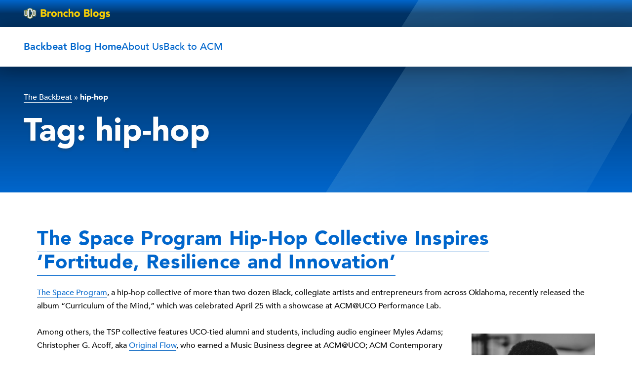

--- FILE ---
content_type: text/html; charset=UTF-8
request_url: https://blogs.uco.edu/acmbackbeatblog/tag/hip-hop/
body_size: 16697
content:
<!doctype html>
<html lang="en-US">
<head>
	<meta charset="UTF-8">
	<meta name="viewport" content="width=device-width, initial-scale=1">
	<meta name="author" content="Central Oklahoma">
	<meta name="description" content="">
	<meta name="keywords" content="">
	<title>The Backbeat</title>
	<link rel="icon" type="image/x-icon" href="../assets/favicon.ico">
	<link rel="profile" href="https://gmpg.org/xfn/11">
	
	<meta name='robots' content='index, follow, max-image-preview:large, max-snippet:-1, max-video-preview:-1' />
	<style>img:is([sizes="auto" i], [sizes^="auto," i]) { contain-intrinsic-size: 3000px 1500px }</style>
	
	<!-- This site is optimized with the Yoast SEO plugin v26.5 - https://yoast.com/wordpress/plugins/seo/ -->
	<title>hip-hop Archives - The Backbeat</title>
	<link rel="canonical" href="https://blogs.uco.edu/acmbackbeatblog/tag/hip-hop/" />
	<meta property="og:locale" content="en_US" />
	<meta property="og:type" content="article" />
	<meta property="og:title" content="hip-hop Archives - The Backbeat" />
	<meta property="og:url" content="https://blogs.uco.edu/acmbackbeatblog/tag/hip-hop/" />
	<meta property="og:site_name" content="The Backbeat" />
	<meta name="twitter:card" content="summary_large_image" />
	<script type="application/ld+json" class="yoast-schema-graph">{"@context":"https://schema.org","@graph":[{"@type":"CollectionPage","@id":"https://blogs.uco.edu/acmbackbeatblog/tag/hip-hop/","url":"https://blogs.uco.edu/acmbackbeatblog/tag/hip-hop/","name":"hip-hop Archives - The Backbeat","isPartOf":{"@id":"https://blogs.uco.edu/acmbackbeatblog/#website"},"primaryImageOfPage":{"@id":"https://blogs.uco.edu/acmbackbeatblog/tag/hip-hop/#primaryimage"},"image":{"@id":"https://blogs.uco.edu/acmbackbeatblog/tag/hip-hop/#primaryimage"},"thumbnailUrl":"https://blogs.uco.edu/acmbackbeatblog/wp-content/uploads/sites/46/2019/05/Original-Flow-1.jpg","breadcrumb":{"@id":"https://blogs.uco.edu/acmbackbeatblog/tag/hip-hop/#breadcrumb"},"inLanguage":"en-US"},{"@type":"ImageObject","inLanguage":"en-US","@id":"https://blogs.uco.edu/acmbackbeatblog/tag/hip-hop/#primaryimage","url":"https://blogs.uco.edu/acmbackbeatblog/wp-content/uploads/sites/46/2019/05/Original-Flow-1.jpg","contentUrl":"https://blogs.uco.edu/acmbackbeatblog/wp-content/uploads/sites/46/2019/05/Original-Flow-1.jpg","width":1365,"height":2048,"caption":"Christopher G. Acoff, aka Original Flow"},{"@type":"BreadcrumbList","@id":"https://blogs.uco.edu/acmbackbeatblog/tag/hip-hop/#breadcrumb","itemListElement":[{"@type":"ListItem","position":1,"name":"The Backbeat","item":"https://blogs.uco.edu/acmbackbeatblog/"},{"@type":"ListItem","position":2,"name":"hip-hop"}]},{"@type":"WebSite","@id":"https://blogs.uco.edu/acmbackbeatblog/#website","url":"https://blogs.uco.edu/acmbackbeatblog/","name":"The Backbeat","description":"The Academy of Contemporary Music at the University of Central Oklahoma","publisher":{"@id":"https://blogs.uco.edu/acmbackbeatblog/#organization"},"potentialAction":[{"@type":"SearchAction","target":{"@type":"EntryPoint","urlTemplate":"https://blogs.uco.edu/acmbackbeatblog/?s={search_term_string}"},"query-input":{"@type":"PropertyValueSpecification","valueRequired":true,"valueName":"search_term_string"}}],"inLanguage":"en-US"},{"@type":"Organization","@id":"https://blogs.uco.edu/acmbackbeatblog/#organization","name":"The Backbeat","url":"https://blogs.uco.edu/acmbackbeatblog/","logo":{"@type":"ImageObject","inLanguage":"en-US","@id":"https://blogs.uco.edu/acmbackbeatblog/#/schema/logo/image/","url":"https://blogs.uco.edu/acmbackbeatblog/wp-content/uploads/sites/46/2026/01/ACM@UCO-Black-Square.png","contentUrl":"https://blogs.uco.edu/acmbackbeatblog/wp-content/uploads/sites/46/2026/01/ACM@UCO-Black-Square.png","width":1307,"height":1307,"caption":"The Backbeat"},"image":{"@id":"https://blogs.uco.edu/acmbackbeatblog/#/schema/logo/image/"}}]}</script>
	<!-- / Yoast SEO plugin. -->


<link rel="alternate" type="application/rss+xml" title="The Backbeat &raquo; Feed" href="https://blogs.uco.edu/acmbackbeatblog/feed/" />
<link rel="alternate" type="application/rss+xml" title="The Backbeat &raquo; Comments Feed" href="https://blogs.uco.edu/acmbackbeatblog/comments/feed/" />
<link rel="alternate" type="application/rss+xml" title="The Backbeat &raquo; hip-hop Tag Feed" href="https://blogs.uco.edu/acmbackbeatblog/tag/hip-hop/feed/" />
<script>
window._wpemojiSettings = {"baseUrl":"https:\/\/s.w.org\/images\/core\/emoji\/15.0.3\/72x72\/","ext":".png","svgUrl":"https:\/\/s.w.org\/images\/core\/emoji\/15.0.3\/svg\/","svgExt":".svg","source":{"concatemoji":"https:\/\/blogs.uco.edu\/acmbackbeatblog\/wp-includes\/js\/wp-emoji-release.min.js"}};
/*! This file is auto-generated */
!function(i,n){var o,s,e;function c(e){try{var t={supportTests:e,timestamp:(new Date).valueOf()};sessionStorage.setItem(o,JSON.stringify(t))}catch(e){}}function p(e,t,n){e.clearRect(0,0,e.canvas.width,e.canvas.height),e.fillText(t,0,0);var t=new Uint32Array(e.getImageData(0,0,e.canvas.width,e.canvas.height).data),r=(e.clearRect(0,0,e.canvas.width,e.canvas.height),e.fillText(n,0,0),new Uint32Array(e.getImageData(0,0,e.canvas.width,e.canvas.height).data));return t.every(function(e,t){return e===r[t]})}function u(e,t,n){switch(t){case"flag":return n(e,"\ud83c\udff3\ufe0f\u200d\u26a7\ufe0f","\ud83c\udff3\ufe0f\u200b\u26a7\ufe0f")?!1:!n(e,"\ud83c\uddfa\ud83c\uddf3","\ud83c\uddfa\u200b\ud83c\uddf3")&&!n(e,"\ud83c\udff4\udb40\udc67\udb40\udc62\udb40\udc65\udb40\udc6e\udb40\udc67\udb40\udc7f","\ud83c\udff4\u200b\udb40\udc67\u200b\udb40\udc62\u200b\udb40\udc65\u200b\udb40\udc6e\u200b\udb40\udc67\u200b\udb40\udc7f");case"emoji":return!n(e,"\ud83d\udc26\u200d\u2b1b","\ud83d\udc26\u200b\u2b1b")}return!1}function f(e,t,n){var r="undefined"!=typeof WorkerGlobalScope&&self instanceof WorkerGlobalScope?new OffscreenCanvas(300,150):i.createElement("canvas"),a=r.getContext("2d",{willReadFrequently:!0}),o=(a.textBaseline="top",a.font="600 32px Arial",{});return e.forEach(function(e){o[e]=t(a,e,n)}),o}function t(e){var t=i.createElement("script");t.src=e,t.defer=!0,i.head.appendChild(t)}"undefined"!=typeof Promise&&(o="wpEmojiSettingsSupports",s=["flag","emoji"],n.supports={everything:!0,everythingExceptFlag:!0},e=new Promise(function(e){i.addEventListener("DOMContentLoaded",e,{once:!0})}),new Promise(function(t){var n=function(){try{var e=JSON.parse(sessionStorage.getItem(o));if("object"==typeof e&&"number"==typeof e.timestamp&&(new Date).valueOf()<e.timestamp+604800&&"object"==typeof e.supportTests)return e.supportTests}catch(e){}return null}();if(!n){if("undefined"!=typeof Worker&&"undefined"!=typeof OffscreenCanvas&&"undefined"!=typeof URL&&URL.createObjectURL&&"undefined"!=typeof Blob)try{var e="postMessage("+f.toString()+"("+[JSON.stringify(s),u.toString(),p.toString()].join(",")+"));",r=new Blob([e],{type:"text/javascript"}),a=new Worker(URL.createObjectURL(r),{name:"wpTestEmojiSupports"});return void(a.onmessage=function(e){c(n=e.data),a.terminate(),t(n)})}catch(e){}c(n=f(s,u,p))}t(n)}).then(function(e){for(var t in e)n.supports[t]=e[t],n.supports.everything=n.supports.everything&&n.supports[t],"flag"!==t&&(n.supports.everythingExceptFlag=n.supports.everythingExceptFlag&&n.supports[t]);n.supports.everythingExceptFlag=n.supports.everythingExceptFlag&&!n.supports.flag,n.DOMReady=!1,n.readyCallback=function(){n.DOMReady=!0}}).then(function(){return e}).then(function(){var e;n.supports.everything||(n.readyCallback(),(e=n.source||{}).concatemoji?t(e.concatemoji):e.wpemoji&&e.twemoji&&(t(e.twemoji),t(e.wpemoji)))}))}((window,document),window._wpemojiSettings);
</script>
<style id='wp-emoji-styles-inline-css'>

	img.wp-smiley, img.emoji {
		display: inline !important;
		border: none !important;
		box-shadow: none !important;
		height: 1em !important;
		width: 1em !important;
		margin: 0 0.07em !important;
		vertical-align: -0.1em !important;
		background: none !important;
		padding: 0 !important;
	}
</style>
<link rel='stylesheet' id='wp-block-library-css' href='https://blogs.uco.edu/acmbackbeatblog/wp-includes/css/dist/block-library/style.min.css' media='all' />
<style id='classic-theme-styles-inline-css'>
/*! This file is auto-generated */
.wp-block-button__link{color:#fff;background-color:#32373c;border-radius:9999px;box-shadow:none;text-decoration:none;padding:calc(.667em + 2px) calc(1.333em + 2px);font-size:1.125em}.wp-block-file__button{background:#32373c;color:#fff;text-decoration:none}
</style>
<style id='global-styles-inline-css'>
:root{--wp--preset--aspect-ratio--square: 1;--wp--preset--aspect-ratio--4-3: 4/3;--wp--preset--aspect-ratio--3-4: 3/4;--wp--preset--aspect-ratio--3-2: 3/2;--wp--preset--aspect-ratio--2-3: 2/3;--wp--preset--aspect-ratio--16-9: 16/9;--wp--preset--aspect-ratio--9-16: 9/16;--wp--preset--color--black: #000000;--wp--preset--color--cyan-bluish-gray: #abb8c3;--wp--preset--color--white: #ffffff;--wp--preset--color--pale-pink: #f78da7;--wp--preset--color--vivid-red: #cf2e2e;--wp--preset--color--luminous-vivid-orange: #ff6900;--wp--preset--color--luminous-vivid-amber: #fcb900;--wp--preset--color--light-green-cyan: #7bdcb5;--wp--preset--color--vivid-green-cyan: #00d084;--wp--preset--color--pale-cyan-blue: #8ed1fc;--wp--preset--color--vivid-cyan-blue: #0693e3;--wp--preset--color--vivid-purple: #9b51e0;--wp--preset--gradient--vivid-cyan-blue-to-vivid-purple: linear-gradient(135deg,rgba(6,147,227,1) 0%,rgb(155,81,224) 100%);--wp--preset--gradient--light-green-cyan-to-vivid-green-cyan: linear-gradient(135deg,rgb(122,220,180) 0%,rgb(0,208,130) 100%);--wp--preset--gradient--luminous-vivid-amber-to-luminous-vivid-orange: linear-gradient(135deg,rgba(252,185,0,1) 0%,rgba(255,105,0,1) 100%);--wp--preset--gradient--luminous-vivid-orange-to-vivid-red: linear-gradient(135deg,rgba(255,105,0,1) 0%,rgb(207,46,46) 100%);--wp--preset--gradient--very-light-gray-to-cyan-bluish-gray: linear-gradient(135deg,rgb(238,238,238) 0%,rgb(169,184,195) 100%);--wp--preset--gradient--cool-to-warm-spectrum: linear-gradient(135deg,rgb(74,234,220) 0%,rgb(151,120,209) 20%,rgb(207,42,186) 40%,rgb(238,44,130) 60%,rgb(251,105,98) 80%,rgb(254,248,76) 100%);--wp--preset--gradient--blush-light-purple: linear-gradient(135deg,rgb(255,206,236) 0%,rgb(152,150,240) 100%);--wp--preset--gradient--blush-bordeaux: linear-gradient(135deg,rgb(254,205,165) 0%,rgb(254,45,45) 50%,rgb(107,0,62) 100%);--wp--preset--gradient--luminous-dusk: linear-gradient(135deg,rgb(255,203,112) 0%,rgb(199,81,192) 50%,rgb(65,88,208) 100%);--wp--preset--gradient--pale-ocean: linear-gradient(135deg,rgb(255,245,203) 0%,rgb(182,227,212) 50%,rgb(51,167,181) 100%);--wp--preset--gradient--electric-grass: linear-gradient(135deg,rgb(202,248,128) 0%,rgb(113,206,126) 100%);--wp--preset--gradient--midnight: linear-gradient(135deg,rgb(2,3,129) 0%,rgb(40,116,252) 100%);--wp--preset--font-size--small: 13px;--wp--preset--font-size--medium: 20px;--wp--preset--font-size--large: 36px;--wp--preset--font-size--x-large: 42px;--wp--preset--spacing--20: 0.44rem;--wp--preset--spacing--30: 0.67rem;--wp--preset--spacing--40: 1rem;--wp--preset--spacing--50: 1.5rem;--wp--preset--spacing--60: 2.25rem;--wp--preset--spacing--70: 3.38rem;--wp--preset--spacing--80: 5.06rem;--wp--preset--shadow--natural: 6px 6px 9px rgba(0, 0, 0, 0.2);--wp--preset--shadow--deep: 12px 12px 50px rgba(0, 0, 0, 0.4);--wp--preset--shadow--sharp: 6px 6px 0px rgba(0, 0, 0, 0.2);--wp--preset--shadow--outlined: 6px 6px 0px -3px rgba(255, 255, 255, 1), 6px 6px rgba(0, 0, 0, 1);--wp--preset--shadow--crisp: 6px 6px 0px rgba(0, 0, 0, 1);}:where(.is-layout-flex){gap: 0.5em;}:where(.is-layout-grid){gap: 0.5em;}body .is-layout-flex{display: flex;}.is-layout-flex{flex-wrap: wrap;align-items: center;}.is-layout-flex > :is(*, div){margin: 0;}body .is-layout-grid{display: grid;}.is-layout-grid > :is(*, div){margin: 0;}:where(.wp-block-columns.is-layout-flex){gap: 2em;}:where(.wp-block-columns.is-layout-grid){gap: 2em;}:where(.wp-block-post-template.is-layout-flex){gap: 1.25em;}:where(.wp-block-post-template.is-layout-grid){gap: 1.25em;}.has-black-color{color: var(--wp--preset--color--black) !important;}.has-cyan-bluish-gray-color{color: var(--wp--preset--color--cyan-bluish-gray) !important;}.has-white-color{color: var(--wp--preset--color--white) !important;}.has-pale-pink-color{color: var(--wp--preset--color--pale-pink) !important;}.has-vivid-red-color{color: var(--wp--preset--color--vivid-red) !important;}.has-luminous-vivid-orange-color{color: var(--wp--preset--color--luminous-vivid-orange) !important;}.has-luminous-vivid-amber-color{color: var(--wp--preset--color--luminous-vivid-amber) !important;}.has-light-green-cyan-color{color: var(--wp--preset--color--light-green-cyan) !important;}.has-vivid-green-cyan-color{color: var(--wp--preset--color--vivid-green-cyan) !important;}.has-pale-cyan-blue-color{color: var(--wp--preset--color--pale-cyan-blue) !important;}.has-vivid-cyan-blue-color{color: var(--wp--preset--color--vivid-cyan-blue) !important;}.has-vivid-purple-color{color: var(--wp--preset--color--vivid-purple) !important;}.has-black-background-color{background-color: var(--wp--preset--color--black) !important;}.has-cyan-bluish-gray-background-color{background-color: var(--wp--preset--color--cyan-bluish-gray) !important;}.has-white-background-color{background-color: var(--wp--preset--color--white) !important;}.has-pale-pink-background-color{background-color: var(--wp--preset--color--pale-pink) !important;}.has-vivid-red-background-color{background-color: var(--wp--preset--color--vivid-red) !important;}.has-luminous-vivid-orange-background-color{background-color: var(--wp--preset--color--luminous-vivid-orange) !important;}.has-luminous-vivid-amber-background-color{background-color: var(--wp--preset--color--luminous-vivid-amber) !important;}.has-light-green-cyan-background-color{background-color: var(--wp--preset--color--light-green-cyan) !important;}.has-vivid-green-cyan-background-color{background-color: var(--wp--preset--color--vivid-green-cyan) !important;}.has-pale-cyan-blue-background-color{background-color: var(--wp--preset--color--pale-cyan-blue) !important;}.has-vivid-cyan-blue-background-color{background-color: var(--wp--preset--color--vivid-cyan-blue) !important;}.has-vivid-purple-background-color{background-color: var(--wp--preset--color--vivid-purple) !important;}.has-black-border-color{border-color: var(--wp--preset--color--black) !important;}.has-cyan-bluish-gray-border-color{border-color: var(--wp--preset--color--cyan-bluish-gray) !important;}.has-white-border-color{border-color: var(--wp--preset--color--white) !important;}.has-pale-pink-border-color{border-color: var(--wp--preset--color--pale-pink) !important;}.has-vivid-red-border-color{border-color: var(--wp--preset--color--vivid-red) !important;}.has-luminous-vivid-orange-border-color{border-color: var(--wp--preset--color--luminous-vivid-orange) !important;}.has-luminous-vivid-amber-border-color{border-color: var(--wp--preset--color--luminous-vivid-amber) !important;}.has-light-green-cyan-border-color{border-color: var(--wp--preset--color--light-green-cyan) !important;}.has-vivid-green-cyan-border-color{border-color: var(--wp--preset--color--vivid-green-cyan) !important;}.has-pale-cyan-blue-border-color{border-color: var(--wp--preset--color--pale-cyan-blue) !important;}.has-vivid-cyan-blue-border-color{border-color: var(--wp--preset--color--vivid-cyan-blue) !important;}.has-vivid-purple-border-color{border-color: var(--wp--preset--color--vivid-purple) !important;}.has-vivid-cyan-blue-to-vivid-purple-gradient-background{background: var(--wp--preset--gradient--vivid-cyan-blue-to-vivid-purple) !important;}.has-light-green-cyan-to-vivid-green-cyan-gradient-background{background: var(--wp--preset--gradient--light-green-cyan-to-vivid-green-cyan) !important;}.has-luminous-vivid-amber-to-luminous-vivid-orange-gradient-background{background: var(--wp--preset--gradient--luminous-vivid-amber-to-luminous-vivid-orange) !important;}.has-luminous-vivid-orange-to-vivid-red-gradient-background{background: var(--wp--preset--gradient--luminous-vivid-orange-to-vivid-red) !important;}.has-very-light-gray-to-cyan-bluish-gray-gradient-background{background: var(--wp--preset--gradient--very-light-gray-to-cyan-bluish-gray) !important;}.has-cool-to-warm-spectrum-gradient-background{background: var(--wp--preset--gradient--cool-to-warm-spectrum) !important;}.has-blush-light-purple-gradient-background{background: var(--wp--preset--gradient--blush-light-purple) !important;}.has-blush-bordeaux-gradient-background{background: var(--wp--preset--gradient--blush-bordeaux) !important;}.has-luminous-dusk-gradient-background{background: var(--wp--preset--gradient--luminous-dusk) !important;}.has-pale-ocean-gradient-background{background: var(--wp--preset--gradient--pale-ocean) !important;}.has-electric-grass-gradient-background{background: var(--wp--preset--gradient--electric-grass) !important;}.has-midnight-gradient-background{background: var(--wp--preset--gradient--midnight) !important;}.has-small-font-size{font-size: var(--wp--preset--font-size--small) !important;}.has-medium-font-size{font-size: var(--wp--preset--font-size--medium) !important;}.has-large-font-size{font-size: var(--wp--preset--font-size--large) !important;}.has-x-large-font-size{font-size: var(--wp--preset--font-size--x-large) !important;}
:where(.wp-block-post-template.is-layout-flex){gap: 1.25em;}:where(.wp-block-post-template.is-layout-grid){gap: 1.25em;}
:where(.wp-block-columns.is-layout-flex){gap: 2em;}:where(.wp-block-columns.is-layout-grid){gap: 2em;}
:root :where(.wp-block-pullquote){font-size: 1.5em;line-height: 1.6;}
</style>
<link rel='stylesheet' id='uco-blog-theme-style-css' href='https://blogs.uco.edu/acmbackbeatblog/wp-content/themes/uco-blog-theme/style.css' media='all' />
<link rel='stylesheet' id='theme-styles-css' href='https://blogs.uco.edu/acmbackbeatblog/wp-content/themes/uco-blog-theme/dist/assets/style.css' media='screen' />
<link rel="https://api.w.org/" href="https://blogs.uco.edu/acmbackbeatblog/wp-json/" /><link rel="alternate" title="JSON" type="application/json" href="https://blogs.uco.edu/acmbackbeatblog/wp-json/wp/v2/tags/457" /></head>

<body class="archive tag tag-hip-hop tag-457 wp-custom-logo hfeed no-sidebar">
	<a href="#main-content" class="Button h6 screen-reader-text skip-link">Skip to content</a>
		<div class="wrapper">
		  <header id="header" class='header relative'>
    <div class="header__sentinel" data-stuck></div>
	<div class="hero hero-logo">
	<div class="hero__content zero">
		<div class="inner">
			<a href="https://blogs.uco.edu/"><img src="/wp-content/themes/uco-blog-theme/BronchoBlogsHeader.png" alt="" style="width: 175px;"></a>
		</div>
	</div>
	</div>
    <div class="header__main" data-stuck>
      <!-- <a href="https://blogs.uco.edu/acmbackbeatblog" class="header__logo">
        <a href="https://blogs.uco.edu/acmbackbeatblog/" class="custom-logo-link" rel="home"><img width="1307" height="1307" src="https://blogs.uco.edu/acmbackbeatblog/wp-content/uploads/sites/46/2026/01/ACM@UCO-Black-Square.png" class="custom-logo" alt="The Backbeat" decoding="async" /></a>              </a> -->
      <button class="header__menu-toggle" data-expand="popup" data-expand-toggle="menu-active" aria-expanded="false">
        <span class="screen-reader-text">Toggle menu</span>
        <span class="humb"></span>
      </button>
      <nav class="header__menu">
        <ul id="menu-main" class="header__nav"><li class=' menu-item menu-item-type-custom menu-item-object-custom menu-item-home'><a href="http://blogs.uco.edu/acmbackbeatblog">Backbeat Blog Home</a></li>
<li class=' menu-item menu-item-type-post_type menu-item-object-page'><a href="https://blogs.uco.edu/acmbackbeatblog/about-us/">About Us</a></li>
<li class=' menu-item menu-item-type-custom menu-item-object-custom'><a href="https://acm.uco.edu/">Back to ACM</a></li>
</ul>      </nav>
    </div>
  </header>			<!-- <Header position={relative}/> -->
			
	

	
<main id="main-content">
	<div class='hero hero hero-alt with-breadcrumbs hero-shorter loaded' >
	<div class="hero__media">
			 </div>
	<div class='hero__content zero'>
	<div class="breadcrumbs"><span><span><a href="https://blogs.uco.edu/acmbackbeatblog/">The Backbeat</a></span> » <span class="breadcrumb_last" aria-current="page"><strong>hip-hop</strong></span></span></div>			<h1 class='hero__heading' data-animate data-animation="fade-in-up">Tag: <span>hip-hop</span> </h1>

			<div class="text-h" data-animate data-animation="fade-in-up">
				<p></p>
			</div>
			
				</div>
		</div>
	</div>
</div>	<div id="main" class="main">
		<div class="">

			<div id="main__sidebar" class="main__sidebar with-scroll">
				<div></div>
							</div>


			<div class="main__content full-width">

				
				
<article id="post-1873" class="text-content post-1873 post type-post status-publish format-standard has-post-thumbnail hentry category-acm-alumni category-acm-student category-news category-uco tag-acmuco tag-alumni tag-deezy tag-hip-hop tag-music tag-myles-adams tag-original-flow tag-rap tag-the-space-program tag-tsp tag-uco tag-university-of-central-oklahoma">
	<header class="entry-header">
		<h2 class="entry-title"><a href="https://blogs.uco.edu/acmbackbeatblog/2019/05/09/the-space-program-hip-hop-collective-inspires-fortitude-resilience-and-innovation/" rel="bookmark">The Space Program Hip-Hop Collective Inspires &#8216;Fortitude, Resilience and Innovation&#8217;</a></h2>			<!-- <div class="entry-meta">
							</div> -->
			</header><!-- .entry-header -->

	  

	<div class="entry-content">
		<p><a href="https://www.tspalbum.com/" target="_blank" rel="noopener">The Space Program</a>, a hip-hop collective of more than two dozen Black, collegiate artists and entrepreneurs from across Oklahoma, recently released the album “Curriculum of the Mind,” which was celebrated April 25 with a showcase at ACM@UCO Performance Lab.</p>
<figure id="attachment_1877" aria-describedby="caption-attachment-1877" style="width: 250px" class="wp-caption alignright"><a href="https://blogs.uco.edu/acmbackbeatblog/wp-content/uploads/sites/46/2019/05/Original-Flow-1.jpg"><img decoding="async" class="wp-image-1877" src="https://blogs.uco.edu/acmbackbeatblog/wp-content/uploads/sites/46/2019/05/Original-Flow-1-200x300.jpg" alt="Christopher G. Acoff, aka Original Flow poses with his hands folded across his chest in this black-and-white portrait" width="250" height="375" srcset="https://blogs.uco.edu/acmbackbeatblog/wp-content/uploads/sites/46/2019/05/Original-Flow-1-200x300.jpg 200w, https://blogs.uco.edu/acmbackbeatblog/wp-content/uploads/sites/46/2019/05/Original-Flow-1-768x1152.jpg 768w, https://blogs.uco.edu/acmbackbeatblog/wp-content/uploads/sites/46/2019/05/Original-Flow-1-683x1024.jpg 683w, https://blogs.uco.edu/acmbackbeatblog/wp-content/uploads/sites/46/2019/05/Original-Flow-1.jpg 1365w" sizes="(max-width: 250px) 100vw, 250px" /></a><figcaption id="caption-attachment-1877" class="wp-caption-text">Christopher G. Acoff, aka Original Flow</figcaption></figure>
<p>Among others, the TSP collective features UCO-tied alumni and students, including audio engineer Myles Adams; Christopher G. Acoff, aka <a href="https://www.theflowmentality.com" target="_blank" rel="noopener">Original Flow</a>, who earned a Music Business degree at ACM@UCO; ACM Contemporary Music Production graduate James Curd, aka <a href="https://www.guerrillabreed.com/deezy" target="_blank" rel="noopener">Deezy</a>; and UCO student Makeen Khalifa, aka Makeen.</p>
<p>Portions of TSP’s debut <a href="https://youtu.be/Hc9p1DkHIts" target="_blank" rel="noopener noreferrer">video for the album’s title track</a> were recorded on the UCO campus in Edmond.</p>
<p>&#8220;The true essence of this dissertation album was the ability to see the progression of students, particularly ACM students (e.g. artists, poets, rappers, producers, audio engineers, etc.), come together and masterfully create something that will forever be timeless, both in the hip-hop and educational communities,&#8221; said TSP’s CEO, DJ and producer Dr. View, aka Stevie Johnson, who is also the former Assistant Director of Diversity Retention in the Office of Diversity &amp; Inclusion at the University of Central Oklahoma.</p>
<figure id="attachment_1879" aria-describedby="caption-attachment-1879" style="width: 250px" class="wp-caption alignright"><a href="https://blogs.uco.edu/acmbackbeatblog/wp-content/uploads/sites/46/2019/05/Stevie-Johnson-1.jpg"><img decoding="async" class="wp-image-1879" src="https://blogs.uco.edu/acmbackbeatblog/wp-content/uploads/sites/46/2019/05/Stevie-Johnson-1-e1557417271510-280x300.jpg" alt="Stevie Johnson, aka DJ and producer Dr. View, stands with his headphones pulled above his ears as he looks at the camera in this color portrait." width="250" height="268" srcset="https://blogs.uco.edu/acmbackbeatblog/wp-content/uploads/sites/46/2019/05/Stevie-Johnson-1-e1557417271510-280x300.jpg 280w, https://blogs.uco.edu/acmbackbeatblog/wp-content/uploads/sites/46/2019/05/Stevie-Johnson-1-e1557417271510.jpg 522w" sizes="(max-width: 250px) 100vw, 250px" /></a><figcaption id="caption-attachment-1879" class="wp-caption-text">Stevie Johnson, aka DJ and producer Dr. View</figcaption></figure>
<p><a href="https://newsok.com/article/5630591/the-doctor-is-in-okc-man-earns-phd-by-blending-research-with-hip-hop" target="_blank" rel="noopener">He also recently received his Ph.D in Higher Education Administration from the University of Oklahoma</a>.</p>
<p>&#8220;Many studies do not allow students to authentically express themselves in ways that speak to their epistemological and ontological perspectives. The fortitude, resilience and innovation of these students developed a new avenue of hip-hop scholarship that academia not only has to respect, but that will be used as a blueprint for educators for years to come,&#8221; Johnson said.</p>
<p>&#8220;In short, these students is helping the world recognize that hip-hop and education can and will work together for the betterment of creating social change,&#8221; he added.</p>
<p><a href="https://youtu.be/Hc9p1DkHIts">https://youtu.be/Hc9p1DkHIts</a></p>
<p><a href="https://youtu.be/yE4Jmzw8fuA">https://youtu.be/yE4Jmzw8fuA</a></p>
	</div><!-- .entry-content -->

	<footer class="entry-footer">
		<hr/>
		<span class="cat-links">Categories: <a href="https://blogs.uco.edu/acmbackbeatblog/category/acm-alumni/" rel="category tag">ACM Alumni</a>, <a href="https://blogs.uco.edu/acmbackbeatblog/category/acm-student/" rel="category tag">ACM Student</a>, <a href="https://blogs.uco.edu/acmbackbeatblog/category/news/" rel="category tag">News</a>, <a href="https://blogs.uco.edu/acmbackbeatblog/category/uco/" rel="category tag">UCO</a></span><span class="tags-links">Tagged: <a href="https://blogs.uco.edu/acmbackbeatblog/tag/acmuco/" rel="tag">acm@uco</a>, <a href="https://blogs.uco.edu/acmbackbeatblog/tag/alumni/" rel="tag">alumni</a>, <a href="https://blogs.uco.edu/acmbackbeatblog/tag/deezy/" rel="tag">deezy</a>, <a href="https://blogs.uco.edu/acmbackbeatblog/tag/hip-hop/" rel="tag">hip-hop</a>, <a href="https://blogs.uco.edu/acmbackbeatblog/tag/music/" rel="tag">music</a>, <a href="https://blogs.uco.edu/acmbackbeatblog/tag/myles-adams/" rel="tag">myles adams</a>, <a href="https://blogs.uco.edu/acmbackbeatblog/tag/original-flow/" rel="tag">original flow</a>, <a href="https://blogs.uco.edu/acmbackbeatblog/tag/rap/" rel="tag">rap</a>, <a href="https://blogs.uco.edu/acmbackbeatblog/tag/the-space-program/" rel="tag">the space program</a>, <a href="https://blogs.uco.edu/acmbackbeatblog/tag/tsp/" rel="tag">tsp</a>, <a href="https://blogs.uco.edu/acmbackbeatblog/tag/uco/" rel="tag">UCO</a>, <a href="https://blogs.uco.edu/acmbackbeatblog/tag/university-of-central-oklahoma/" rel="tag">university of central oklahoma</a></span>	</footer><!-- .entry-footer -->
</article><!-- #post-1873 -->

<article id="post-1870" class="text-content post-1870 post type-post status-publish format-standard has-post-thumbnail hentry category-acm-student category-news category-uco tag-acmuco tag-freshmen tag-hip-hop tag-jimmy-lafave-songwriting-contest tag-rap tag-singer-songwriter tag-students">
	<header class="entry-header">
		<h2 class="entry-title"><a href="https://blogs.uco.edu/acmbackbeatblog/2019/05/02/two-acm-students-earn-top-songwriting-prizes-in-jimmy-lafave-songwriting-contest/" rel="bookmark">Two ACM Students Earn Top Songwriting Prizes in Jimmy LaFave Songwriting Contest</a></h2>			<!-- <div class="entry-meta">
							</div> -->
			</header><!-- .entry-header -->

	  

	<div class="entry-content">
		<p>Two students at the Academy of Contemporary Music at the University of Central Oklahoma (ACM@UCO) recently earned two top awards in the annual Jimmy LaFave Songwriting Contest.</p>
<figure id="attachment_1771" aria-describedby="caption-attachment-1771" style="width: 300px" class="wp-caption alignright"><a href="https://blogs.uco.edu/acmbackbeatblog/wp-content/uploads/sites/46/2019/04/Dallas-Parker-2019.jpg"><img decoding="async" class="wp-image-1771 size-medium" src="https://blogs.uco.edu/acmbackbeatblog/wp-content/uploads/sites/46/2019/04/Dallas-Parker-2019-300x187.jpg" alt="" width="300" height="187" srcset="https://blogs.uco.edu/acmbackbeatblog/wp-content/uploads/sites/46/2019/04/Dallas-Parker-2019-300x187.jpg 300w, https://blogs.uco.edu/acmbackbeatblog/wp-content/uploads/sites/46/2019/04/Dallas-Parker-2019-400x250.jpg 400w, https://blogs.uco.edu/acmbackbeatblog/wp-content/uploads/sites/46/2019/04/Dallas-Parker-2019.jpg 679w" sizes="(max-width: 300px) 100vw, 300px" /></a><figcaption id="caption-attachment-1771" class="wp-caption-text">Dallas Parker</figcaption></figure>
<p>Three of the four finalists, selected from 74 entries as finalists in the second annual Jimmy LaFave Songwriting Contest in April, were ACM students: “Breathless” by Chloe-Beth Campbell, “Angels Lullaby” by Ashliann Rivera and “Abilities” by Dallas Parker (Faux Draco). The fourth finalist was “Hollyhocks and Morning Glories” by longtime Tulsa singer-songwriter Scott Aycock.</p>
<p>The four performed April 30 in Stillwater. Parker won first place, which secured a lineup slot in the Bob Childers&#8217; Gypsy Café festival on May 1, along with a $500 cash prize plus a $500 donation made in his name to the nonprofit Red Dirt Relief Fund. Campbell won the People&#8217;s Choice award, earning her a $100 prize.</p>
<figure id="attachment_1770" aria-describedby="caption-attachment-1770" style="width: 300px" class="wp-caption alignright"><a href="https://blogs.uco.edu/acmbackbeatblog/wp-content/uploads/sites/46/2019/04/Chloe-Beth-Campbell-2019.jpg"><img loading="lazy" decoding="async" class="size-medium wp-image-1770" src="https://blogs.uco.edu/acmbackbeatblog/wp-content/uploads/sites/46/2019/04/Chloe-Beth-Campbell-2019-300x300.jpg" alt="" width="300" height="300" srcset="https://blogs.uco.edu/acmbackbeatblog/wp-content/uploads/sites/46/2019/04/Chloe-Beth-Campbell-2019-300x300.jpg 300w, https://blogs.uco.edu/acmbackbeatblog/wp-content/uploads/sites/46/2019/04/Chloe-Beth-Campbell-2019-150x150.jpg 150w, https://blogs.uco.edu/acmbackbeatblog/wp-content/uploads/sites/46/2019/04/Chloe-Beth-Campbell-2019-768x767.jpg 768w, https://blogs.uco.edu/acmbackbeatblog/wp-content/uploads/sites/46/2019/04/Chloe-Beth-Campbell-2019.jpg 960w" sizes="auto, (max-width: 300px) 100vw, 300px" /></a><figcaption id="caption-attachment-1770" class="wp-caption-text">Chloe-Beth Campbell</figcaption></figure>
<p>Parker, who performs under the name Faux Draco, is a freshman contemporary music production student at ACM and a rapper from Oklahoma City. Campbell is a freshman ACM contemporary music production student from Enid, and released her debut full-length album, Remnant, last year.</p>
<p>Rivera is freshman contemporary music performance major at ACM. The singer-songwriter was born in Brooklyn and raised in Oklahoma City. She has released three EPs in the last three years.</p>
	</div><!-- .entry-content -->

	<footer class="entry-footer">
		<hr/>
		<span class="cat-links">Categories: <a href="https://blogs.uco.edu/acmbackbeatblog/category/acm-student/" rel="category tag">ACM Student</a>, <a href="https://blogs.uco.edu/acmbackbeatblog/category/news/" rel="category tag">News</a>, <a href="https://blogs.uco.edu/acmbackbeatblog/category/uco/" rel="category tag">UCO</a></span><span class="tags-links">Tagged: <a href="https://blogs.uco.edu/acmbackbeatblog/tag/acmuco/" rel="tag">acm@uco</a>, <a href="https://blogs.uco.edu/acmbackbeatblog/tag/freshmen/" rel="tag">freshmen</a>, <a href="https://blogs.uco.edu/acmbackbeatblog/tag/hip-hop/" rel="tag">hip-hop</a>, <a href="https://blogs.uco.edu/acmbackbeatblog/tag/jimmy-lafave-songwriting-contest/" rel="tag">jimmy lafave songwriting contest</a>, <a href="https://blogs.uco.edu/acmbackbeatblog/tag/rap/" rel="tag">rap</a>, <a href="https://blogs.uco.edu/acmbackbeatblog/tag/singer-songwriter/" rel="tag">singer-songwriter</a>, <a href="https://blogs.uco.edu/acmbackbeatblog/tag/students/" rel="tag">students</a></span>	</footer><!-- .entry-footer -->
</article><!-- #post-1870 -->

<article id="post-1809" class="text-content post-1809 post type-post status-publish format-standard has-post-thumbnail hentry category-acm-alumni category-acm-student category-events category-news category-uco tag-acmuco tag-alumni tag-bricktown tag-concert tag-event tag-hip-hop tag-music tag-students tag-university-of-central-oklahoma">
	<header class="entry-header">
		<h2 class="entry-title"><a href="https://blogs.uco.edu/acmbackbeatblog/2019/04/17/hip-hop-and-spoken-word-collective-the-space-program-sets-april-25-showcase-at-acmuco-performance-lab/" rel="bookmark">Hip-Hop and Spoken-Word Collective The Space Program Sets April 25 Showcase at ACM@UCO Performance Lab</a></h2>			<!-- <div class="entry-meta">
							</div> -->
			</header><!-- .entry-header -->

	  

	<div class="entry-content">
		<p><a href="https://www.tspalbum.com" target="_blank" rel="noopener">The Space Program</a> celebrates its first showcase Thursday, April 25 at ACM@UCO Performance Lab, 329 E. Sheridan Ave., in Oklahoma City. Doors open at 7 p.m. and showtime is 7:30 p.m.</p>
<p>Admission is only $5 at the door! Learn more at <a href="https://www.eventbrite.com/e/the-space-program-hip-hop-and-spoken-word-collective-showcase-tickets-60431304659" target="_blank" rel="noopener">acm-uco.eventbrite.com</a>.</p>
<p><a href="https://blogs.uco.edu/acmbackbeatblog/wp-content/uploads/sites/46/2019/04/57129659_10157048920706420_2502972567761977344_n.jpg"><img loading="lazy" decoding="async" class="alignright size-medium wp-image-1841" src="https://blogs.uco.edu/acmbackbeatblog/wp-content/uploads/sites/46/2019/04/57129659_10157048920706420_2502972567761977344_n-240x300.jpg" alt="Text flyer promoting the April 25 showcase with address, logo, date, location and time. Mostly white type over a black background." width="240" height="300" srcset="https://blogs.uco.edu/acmbackbeatblog/wp-content/uploads/sites/46/2019/04/57129659_10157048920706420_2502972567761977344_n-240x300.jpg 240w, https://blogs.uco.edu/acmbackbeatblog/wp-content/uploads/sites/46/2019/04/57129659_10157048920706420_2502972567761977344_n.jpg 768w" sizes="auto, (max-width: 240px) 100vw, 240px" /></a>Come out and support the collective as they put on not just a dope show, but a dope experience. Merch also will be available.</p>
<p>Formed in 2017, The Space Program (TSP) is a Black collegian hip-hop collective from higher education institutions across the state of Oklahoma. It creatively disrupts anti-Black, anti-Semitic, imperialist, white, patriarchal institutions that oppress Black people, through the creation and production of a hip-hop album, <a href="https://soundcloud.com/therealdjview/sets/thespaceprogram" target="_blank" rel="noopener"><em>Curriculum of the Mind</em></a>.</p>
<p>The name stems from the track &#8220;Space Program&#8221; by A Tribe Called Quest, which makes the argument that “There ain’t a space program for ni**as.&#8221;</p>
<p>The Space Program Collective sonically, empirically and ingeniously provides a new &#8220;Space Program&#8221; for hip-hop scholarship and praxis, both in the academy and the community at large. The Collective additionally provides for a community of Black males that currently attend, have graduated, or stopped out at historically white colleges within the past 10 years, who also identify as artists, rappers, musicians, producers, poets, activists, b-boys, disc jockeys (DJ’s), audio engineers, historians, entrepreneurs, graffiti artists, graphic and web designers, campus leaders, scholars, photographers, videographers and/or hip-hop collegians.</p>
<p>New generations call for new voices, and new areas of inquiry, and this is your notice that class is in session. For Dr. View and the Space Program Collective, it always has been.</p>
<h1>Contributors</h1>
<p>• Stevie Johnson, DJ and producer<br />
• LaVelle Compton, artist<br />
• Original Flow, artist<br />
• Thomas Who, artist<br />
• Deezy, artist<br />
• Worm, artist<br />
• Jacobi Ryan, artist<br />
• Willie G, artist<br />
• Beety, artist<br />
• think.progress, poet<br />
• Mac Woods, poet<br />
• Day&#8217;Quann, poet</p>
<p>Hosted by Jim Conway! Let’s go! #TSP</p>
<blockquote class="twitter-tweet" data-width="550" data-dnt="true">
<p lang="en" dir="ltr">THE SPACE PROGRAM collective hosts its first showcase 7 p.m. April 25 at ACM@UCO Performance Lab, 329 E. Sheridan Ave., in OKC. </p>
<p>Cover is $5 at the door! </p>
<p>INFO: <a href="https://t.co/xmyzdRHbrn">https://t.co/xmyzdRHbrn</a>!<a href="https://twitter.com/tspalbum?ref_src=twsrc%5Etfw">@tspalbum</a> <a href="https://twitter.com/hashtag/CurriculumoftheMind?src=hash&amp;ref_src=twsrc%5Etfw">#CurriculumoftheMind</a> <a href="https://twitter.com/Ok_Sessions?ref_src=twsrc%5Etfw">@Ok_Sessions</a> @UCOCFAD <a href="https://twitter.com/wOKelahoma?ref_src=twsrc%5Etfw">@wOKelahoma</a> <a href="https://twitter.com/_Bricktown?ref_src=twsrc%5Etfw">@_Bricktown</a> <a href="https://twitter.com/DowntownOKC?ref_src=twsrc%5Etfw">@DowntownOKC</a> <a href="https://t.co/F0bbEp32U9">pic.twitter.com/F0bbEp32U9</a></p>
<p>&mdash; ACM@UCO (@acmuco) <a href="https://twitter.com/acmuco/status/1118543773569515521?ref_src=twsrc%5Etfw">April 17, 2019</a></p></blockquote>
<p><script async src="https://platform.twitter.com/widgets.js" charset="utf-8"></script></p>
	</div><!-- .entry-content -->

	<footer class="entry-footer">
		<hr/>
		<span class="cat-links">Categories: <a href="https://blogs.uco.edu/acmbackbeatblog/category/acm-alumni/" rel="category tag">ACM Alumni</a>, <a href="https://blogs.uco.edu/acmbackbeatblog/category/acm-student/" rel="category tag">ACM Student</a>, <a href="https://blogs.uco.edu/acmbackbeatblog/category/events/" rel="category tag">Events</a>, <a href="https://blogs.uco.edu/acmbackbeatblog/category/news/" rel="category tag">News</a>, <a href="https://blogs.uco.edu/acmbackbeatblog/category/uco/" rel="category tag">UCO</a></span><span class="tags-links">Tagged: <a href="https://blogs.uco.edu/acmbackbeatblog/tag/acmuco/" rel="tag">acm@uco</a>, <a href="https://blogs.uco.edu/acmbackbeatblog/tag/alumni/" rel="tag">alumni</a>, <a href="https://blogs.uco.edu/acmbackbeatblog/tag/bricktown/" rel="tag">bricktown</a>, <a href="https://blogs.uco.edu/acmbackbeatblog/tag/concert/" rel="tag">concert</a>, <a href="https://blogs.uco.edu/acmbackbeatblog/tag/event/" rel="tag">event</a>, <a href="https://blogs.uco.edu/acmbackbeatblog/tag/hip-hop/" rel="tag">hip-hop</a>, <a href="https://blogs.uco.edu/acmbackbeatblog/tag/music/" rel="tag">music</a>, <a href="https://blogs.uco.edu/acmbackbeatblog/tag/students/" rel="tag">students</a>, <a href="https://blogs.uco.edu/acmbackbeatblog/tag/university-of-central-oklahoma/" rel="tag">university of central oklahoma</a></span>	</footer><!-- .entry-footer -->
</article><!-- #post-1809 -->

<article id="post-1738" class="text-content post-1738 post type-post status-publish format-standard has-post-thumbnail hentry category-acm-alumni category-acm-faculty-and-staff category-acm-student category-events category-uco tag-academy-of-contemporary-music tag-acmuco tag-alternative tag-curated tag-edm tag-electronica tag-experimental tag-hip-hop tag-holiday tag-jazz tag-local-music tag-mixtape tag-new-music tag-oklahoma tag-playlist tag-pop tag-punk tag-rap tag-rock tag-special-event tag-spoken-word tag-spring-break tag-spring-break-2019 tag-tastemaker tag-university-of-central-oklahoma">
	<header class="entry-header">
		<h2 class="entry-title"><a href="https://blogs.uco.edu/acmbackbeatblog/2019/03/14/heres-your-spring-break-2019-playlist/" rel="bookmark">Here&#8217;s Your Spring Break 2019 Playlist!</a></h2>			<!-- <div class="entry-meta">
							</div> -->
			</header><!-- .entry-header -->

	  

	<div class="entry-content">
		<p>This ACM@UCO-curated playlist includes a little bit of everything and nearly 2 hours of music, so hit shuffle, set it to repeat and enjoy!</p>
<h1>The ACM@UCO-curated playlist includes current music from:</h1>
<p style="padding-left: 30px">• FIDLAR<br />
• Wallows<br />
• The Chemical Brothers<br />
• Noname feat. Phoelix<br />
• Cage the Elephant<br />
• Vampire Weekend feat. Steve Lacy<br />
• Cherry Glazerr feat. Dangerous Steve<br />
• Sleaford Mods<br />
• Karen O + Danger Mouse<br />
• The Twilight Sad<br />
• Quelle Chris feat. Cavalier, Bilal Salaam, Eldar Djangirov and James Acaster<br />
• Matmos<br />
• Epic Beard Men<br />
• Weezer<br />
• Stephen Malkmus<br />
• The Mountain Goats<br />
&#8230; and more!</p>
<h2>As well as tunes by Oklahoma artists and ACM@UCO students, faculty and alumni:</h2>
<p style="padding-left: 30px">• Parker Millsap<br />
• ZHU with Sofi Tukker<br />
• Combsy feat. Steph Simon and Keeng Cut<br />
• colourmusic<br />
• Jabee feat. Thelonious Martin<br />
• LGC and the X<br />
• Adam + Kizzie<br />
• Druce Wayne feat. Original Flow, Xtra and Fresh<br />
• Love Seats<br />
• Ciara Brooke<br />
• Johnny Manchild and the Poor Bästards<br />
• Harlee Lane<br />
&#8230; and even a Brothers Griiin remix of the Spaceface tune &#8220;Spread Your Head!&#8221;</p>
<p><iframe title="Spotify Embed: Spring Break 2019" style="border-radius: 12px" width="100%" height="352" frameborder="0" allowfullscreen allow="autoplay; clipboard-write; encrypted-media; fullscreen; picture-in-picture" loading="lazy" src="https://open.spotify.com/embed/playlist/5s0O7KG8yvCEkN3EXwJjyc?si=CliT5GcoRGeLpIf61aM8cQ&#038;utm_source=oembed"></iframe></p>
	</div><!-- .entry-content -->

	<footer class="entry-footer">
		<hr/>
		<span class="cat-links">Categories: <a href="https://blogs.uco.edu/acmbackbeatblog/category/acm-alumni/" rel="category tag">ACM Alumni</a>, <a href="https://blogs.uco.edu/acmbackbeatblog/category/acm-faculty-and-staff/" rel="category tag">ACM Faculty and Staff</a>, <a href="https://blogs.uco.edu/acmbackbeatblog/category/acm-student/" rel="category tag">ACM Student</a>, <a href="https://blogs.uco.edu/acmbackbeatblog/category/events/" rel="category tag">Events</a>, <a href="https://blogs.uco.edu/acmbackbeatblog/category/uco/" rel="category tag">UCO</a></span><span class="tags-links">Tagged: <a href="https://blogs.uco.edu/acmbackbeatblog/tag/academy-of-contemporary-music/" rel="tag">academy of contemporary music</a>, <a href="https://blogs.uco.edu/acmbackbeatblog/tag/acmuco/" rel="tag">acm@uco</a>, <a href="https://blogs.uco.edu/acmbackbeatblog/tag/alternative/" rel="tag">alternative</a>, <a href="https://blogs.uco.edu/acmbackbeatblog/tag/curated/" rel="tag">curated</a>, <a href="https://blogs.uco.edu/acmbackbeatblog/tag/edm/" rel="tag">edm</a>, <a href="https://blogs.uco.edu/acmbackbeatblog/tag/electronica/" rel="tag">electronica</a>, <a href="https://blogs.uco.edu/acmbackbeatblog/tag/experimental/" rel="tag">experimental</a>, <a href="https://blogs.uco.edu/acmbackbeatblog/tag/hip-hop/" rel="tag">hip-hop</a>, <a href="https://blogs.uco.edu/acmbackbeatblog/tag/holiday/" rel="tag">holiday</a>, <a href="https://blogs.uco.edu/acmbackbeatblog/tag/jazz/" rel="tag">jazz</a>, <a href="https://blogs.uco.edu/acmbackbeatblog/tag/local-music/" rel="tag">local music</a>, <a href="https://blogs.uco.edu/acmbackbeatblog/tag/mixtape/" rel="tag">mixtape</a>, <a href="https://blogs.uco.edu/acmbackbeatblog/tag/new-music/" rel="tag">new music</a>, <a href="https://blogs.uco.edu/acmbackbeatblog/tag/oklahoma/" rel="tag">oklahoma</a>, <a href="https://blogs.uco.edu/acmbackbeatblog/tag/playlist/" rel="tag">playlist</a>, <a href="https://blogs.uco.edu/acmbackbeatblog/tag/pop/" rel="tag">pop</a>, <a href="https://blogs.uco.edu/acmbackbeatblog/tag/punk/" rel="tag">punk</a>, <a href="https://blogs.uco.edu/acmbackbeatblog/tag/rap/" rel="tag">rap</a>, <a href="https://blogs.uco.edu/acmbackbeatblog/tag/rock/" rel="tag">rock</a>, <a href="https://blogs.uco.edu/acmbackbeatblog/tag/special-event/" rel="tag">special event</a>, <a href="https://blogs.uco.edu/acmbackbeatblog/tag/spoken-word/" rel="tag">spoken word</a>, <a href="https://blogs.uco.edu/acmbackbeatblog/tag/spring-break/" rel="tag">spring break</a>, <a href="https://blogs.uco.edu/acmbackbeatblog/tag/spring-break-2019/" rel="tag">spring break 2019</a>, <a href="https://blogs.uco.edu/acmbackbeatblog/tag/tastemaker/" rel="tag">tastemaker</a>, <a href="https://blogs.uco.edu/acmbackbeatblog/tag/university-of-central-oklahoma/" rel="tag">university of central oklahoma</a></span>	</footer><!-- .entry-footer -->
</article><!-- #post-1738 -->

<article id="post-1371" class="text-content post-1371 post type-post status-publish format-standard has-post-thumbnail hentry category-acm-student category-events category-guest-artist category-metro-music-series category-uco tag-acmuco tag-bricktown tag-concert tag-hip-hop tag-live-event tag-live-music tag-metro-music-series tag-noname tag-oklahoma tag-oklahoma-city tag-original-flow tag-rap tag-the-fervent-route tag-tickets tag-university-of-central-oklahoma">
	<header class="entry-header">
		<h2 class="entry-title"><a href="https://blogs.uco.edu/acmbackbeatblog/2018/12/05/noname-one-of-the-best-rappers-alive-says-rolling-stone-of-metro-music-series-headliner/" rel="bookmark">Noname: &#8216;One of the Best Rappers Alive,&#8217; Says Rolling Stone of Metro Music Series Headliner</a></h2>			<!-- <div class="entry-meta">
							</div> -->
			</header><!-- .entry-header -->

	  

	<div class="entry-content">
		<p><iframe loading="lazy" title="Blaxploitation - A Film by Noname" width="1140" height="641" src="https://www.youtube.com/embed/syi60tUIP48?feature=oembed" frameborder="0" allow="accelerometer; autoplay; clipboard-write; encrypted-media; gyroscope; picture-in-picture; web-share" referrerpolicy="strict-origin-when-cross-origin" allowfullscreen></iframe></p>
<p>Chicago-raised artist Noname, aka Fatimah Warner, blurs the lines of poetry and hip-hop through the music she’ll perform during her headlining tour stop March 3, 2019 at ACM@UCO Performance Lab, 329 E. Sheridan Ave., in Oklahoma City.</p>
<p>Check out her first-ever video, &#8220;Blaxploitation,&#8221; from her recent release &#8220;Room 25&#8221; and the related article in Rolling Stone.</p>
<p><a href="https://www.rollingstone.com/music/music-news/noname-blaxploitation-video-763134/" target="_blank" rel="noopener">Says Rolling Stone of the video</a>: <em>On Tuesday, the Chicago rapper dropped the “film” for “Blaxploitation,” a quick, frenetic cut from this year’s excellent Room 25. In it, she’s nowhere to be seen. Instead, a giant child frolics through Chicago; they’re as large as a skyscraper and play, nap and destroy their way through the city streets. “Chicago Under Siege,” the television chyrons read, “Monster Baby Must Be Stopped.”</em></p>
<p>The March 3 concert is part of the Academy of Contemporary Music at the University of Central Oklahoma’s (ACM@UCO) continuing Metro Music Series celebrating the school’s 10th anniversary.</p>
<p>Tickets are $25 at <a href="http://acm-uco.eventbrite.com/" target="_blank" rel="noopener noreferrer">acm-uco.eventbrite.com</a>. Original Flow and The Fervent route will open.</p>
<p>In 2016, her debut album, the “Telefone” mixtape, found the artist introducing herself to a worldwide audience. Describing the project as “an introductory conversation with someone you’re interested in,” she quickly earned everyone’s attention.</p>
<p>In September 2018, her full-length studio album “Room 25” was again received with universal acclaim.</p>
<p>A Rolling Stone headline declared, “<a href="https://www.rollingstone.com/music/music-news/noname-blaxploitation-video-763134/" target="_blank" rel="noopener">Noname is one of the best rappers alive</a>.”</p>
<p>Pitchfork decreed, “<a href="https://pitchfork.com/reviews/albums/noname-room-25/" target="_blank" rel="noopener">The Chicago rapper’s second album is a transcendent coming-of-age tale built around cosmic jazz and neo-soul, delivered by a woman deeply invested in her interiority and that of the world around her</a>.”</p>
<p>Consequence of Sound raved, “<a href="https://consequenceofsound.net/2018/09/album-review-noname-room-25/" target="_blank" rel="noopener">Noname turns every head in the house on the compelling ‘Room 25.’ … She doesn’t just make keen observations; she sends those syllables skipping down the tongue.</a>”</p>
<p>Spin said the performer: “<a href="https://www.spin.com/2018/09/noname-room-25-review/" target="_blank" rel="noopener">A complete one-of-one act who continues to grow in real time outside of the limelight, Noname makes a subtle yet strong statement for women providing alternatives to one-dimensional rap archetypes.</a>”</p>
<p>She grew up in Bronzeville, a historic neighborhood on Chicago’s southside that has famously attracted accomplished black artists and intellectuals of all types. After releasing “Telefone,” she relocated to Los Angeles, where she’s said she prefers live comedy to high-dollar indulgence.</p>
<p>In fact, NME said of her most recent album, “<a href="https://www.nme.com/reviews/album/noname-room-25-review" target="_blank" rel="noopener">Much of ‘Room 25’ is not only smartly constructed — it’s laugh-out-loud funny. … It’s flawless.</a>”</p>
<p>ACM@UCO’s Metro Music Series is sponsored by Oklahoma Gazette, Exchange Music, KOSU Radio, ArtWorks, the National Endowment for the Arts and the Oklahoma Arts Council.</p>
	</div><!-- .entry-content -->

	<footer class="entry-footer">
		<hr/>
		<span class="cat-links">Categories: <a href="https://blogs.uco.edu/acmbackbeatblog/category/acm-student/" rel="category tag">ACM Student</a>, <a href="https://blogs.uco.edu/acmbackbeatblog/category/events/" rel="category tag">Events</a>, <a href="https://blogs.uco.edu/acmbackbeatblog/category/guest-artist/" rel="category tag">Guest Artist</a>, <a href="https://blogs.uco.edu/acmbackbeatblog/category/metro-music-series/" rel="category tag">Metro Music Series</a>, <a href="https://blogs.uco.edu/acmbackbeatblog/category/uco/" rel="category tag">UCO</a></span><span class="tags-links">Tagged: <a href="https://blogs.uco.edu/acmbackbeatblog/tag/acmuco/" rel="tag">acm@uco</a>, <a href="https://blogs.uco.edu/acmbackbeatblog/tag/bricktown/" rel="tag">bricktown</a>, <a href="https://blogs.uco.edu/acmbackbeatblog/tag/concert/" rel="tag">concert</a>, <a href="https://blogs.uco.edu/acmbackbeatblog/tag/hip-hop/" rel="tag">hip-hop</a>, <a href="https://blogs.uco.edu/acmbackbeatblog/tag/live-event/" rel="tag">live event</a>, <a href="https://blogs.uco.edu/acmbackbeatblog/tag/live-music/" rel="tag">live music</a>, <a href="https://blogs.uco.edu/acmbackbeatblog/tag/metro-music-series/" rel="tag">metro music series</a>, <a href="https://blogs.uco.edu/acmbackbeatblog/tag/noname/" rel="tag">noname</a>, <a href="https://blogs.uco.edu/acmbackbeatblog/tag/oklahoma/" rel="tag">oklahoma</a>, <a href="https://blogs.uco.edu/acmbackbeatblog/tag/oklahoma-city/" rel="tag">oklahoma city</a>, <a href="https://blogs.uco.edu/acmbackbeatblog/tag/original-flow/" rel="tag">original flow</a>, <a href="https://blogs.uco.edu/acmbackbeatblog/tag/rap/" rel="tag">rap</a>, <a href="https://blogs.uco.edu/acmbackbeatblog/tag/the-fervent-route/" rel="tag">the fervent route</a>, <a href="https://blogs.uco.edu/acmbackbeatblog/tag/tickets/" rel="tag">tickets</a>, <a href="https://blogs.uco.edu/acmbackbeatblog/tag/university-of-central-oklahoma/" rel="tag">university of central oklahoma</a></span>	</footer><!-- .entry-footer -->
</article><!-- #post-1371 -->

<article id="post-1309" class="text-content post-1309 post type-post status-publish format-standard has-post-thumbnail hentry category-uco tag-acmuco tag-bricktown tag-chicago tag-concert tag-elton tag-festival tag-hip-hop tag-los-angeles tag-noname tag-oklahoma-city tag-original-flow tag-rap tag-series tag-the-fervent-route tag-university-of-central-oklahoma">
	<header class="entry-header">
		<h2 class="entry-title"><a href="https://blogs.uco.edu/acmbackbeatblog/2018/10/29/hip-hop-and-spoken-word-juggernaut-noname-headlines-march-3-2019-concert-in-bricktown/" rel="bookmark">Hip-Hop and Spoken-Word Juggernaut Noname Headlines March 3, 2019 Concert in Bricktown</a></h2>			<!-- <div class="entry-meta">
							</div> -->
			</header><!-- .entry-header -->

	  

	<div class="entry-content">
		<p>Chicago-raised artist <strong>Noname</strong>, aka Fatimah Warner, blurs the lines of poetry and hip-hop through the music she’ll perform during her headlining tour stop March 3, 2019 at ACM@UCO Performance Lab, 329 E. Sheridan Ave., in Oklahoma City.</p>
<p style="text-align: left">The event is part of the Academy of Contemporary Music at the University of Central Oklahoma’s (ACM@UCO) continuing Metro Music Series celebrating the school’s 10th anniversary.</p>
<p>Tickets are $25, and go on sale to the public 10 a.m. CT Nov. 2 at <a href="http://acm-uco.eventbrite.com" target="_blank" rel="noopener">acm-uco.eventbrite.com</a>. <strong>Original Flow and The Fervent Route</strong> will open.</p>
<p>In 2016, her debut album, the “Telefone” mixtape, found the artist introd<span style="font-size: 1rem">ucing herself to a worldwide audience.</span></p>
<p>Describing the project as “an introductory conversation with someone you’re interested in,” she quickly earned everyone’s attention.</p>
<p>In September 2018, her full-length studio album “Room 25” was again received with universal acclaim.</p>
<p>A <strong>Rolling Stone</strong> headline declared, “Noname is one of the best rappers alive.”</p>
<p><strong>Pitchfork</strong> decreed, “The Chicago rapper’s second album is a transcendent coming-of-age tale built around cosmic jazz and neo-soul, delivered by a woman deeply invested in her interiority and that of the world around her.”</p>
<p><strong>Consequence of Sound</strong> raved, “Noname turns every head in the house on the compelling ‘Room 25.’ … She doesn’t just make keen observations; she sends those syllables skipping down the tongue.”</p>
<p><strong>Spin</strong> said the performer: “A complete one-of-one act who continues to grow in real time outside of the limelight, Noname makes a subtle yet strong statement for women providing alternatives to one-dimensional rap archetypes.”</p>
<p>She grew up in Bronzeville, a historic neighborhood on Chicago’s southside that has famously attracted accomplished black artists and intellectuals of all types. After releasing “Telefone,” she relocated to Los Angeles, where she’s said she prefers live comedy to high-dollar indulgence.</p>
<p>In fact, <strong>NME</strong> said of her most recent album, “Much of ‘Room 25’ is not only smartly constructed — it’s laugh-out-loud funny. … It’s flawless.”</p>
<p>ACM@UCO’s Metro Music Series is sponsored by Oklahoma Gazette, Exchange Music, KOSU Radio, ArtWorks, the National Endowment for the Arts and the Oklahoma Arts Council.</p>
<p>Hear Noname&#8217;s new album, &#8220;Room 25&#8221; on Spotify:</p>
<p><a href="https://open.spotify.com/user/jenniferchancellor/playlist/735UaevDZe2HwJcF93uN2U?si=PihEszwqQTKrKiDOMaLJig">https://open.spotify.com/user/jenniferchancellor/playlist/735UaevDZe2HwJcF93uN2U?si=PihEszwqQTKrKiDOMaLJig</a></p>
	</div><!-- .entry-content -->

	<footer class="entry-footer">
		<hr/>
		<span class="cat-links">Categories: <a href="https://blogs.uco.edu/acmbackbeatblog/category/uco/" rel="category tag">UCO</a></span><span class="tags-links">Tagged: <a href="https://blogs.uco.edu/acmbackbeatblog/tag/acmuco/" rel="tag">acm@uco</a>, <a href="https://blogs.uco.edu/acmbackbeatblog/tag/bricktown/" rel="tag">bricktown</a>, <a href="https://blogs.uco.edu/acmbackbeatblog/tag/chicago/" rel="tag">chicago</a>, <a href="https://blogs.uco.edu/acmbackbeatblog/tag/concert/" rel="tag">concert</a>, <a href="https://blogs.uco.edu/acmbackbeatblog/tag/elton/" rel="tag">elton</a>, <a href="https://blogs.uco.edu/acmbackbeatblog/tag/festival/" rel="tag">festival</a>, <a href="https://blogs.uco.edu/acmbackbeatblog/tag/hip-hop/" rel="tag">hip-hop</a>, <a href="https://blogs.uco.edu/acmbackbeatblog/tag/los-angeles/" rel="tag">los angeles</a>, <a href="https://blogs.uco.edu/acmbackbeatblog/tag/noname/" rel="tag">noname</a>, <a href="https://blogs.uco.edu/acmbackbeatblog/tag/oklahoma-city/" rel="tag">oklahoma city</a>, <a href="https://blogs.uco.edu/acmbackbeatblog/tag/original-flow/" rel="tag">original flow</a>, <a href="https://blogs.uco.edu/acmbackbeatblog/tag/rap/" rel="tag">rap</a>, <a href="https://blogs.uco.edu/acmbackbeatblog/tag/series/" rel="tag">series</a>, <a href="https://blogs.uco.edu/acmbackbeatblog/tag/the-fervent-route/" rel="tag">the fervent route</a>, <a href="https://blogs.uco.edu/acmbackbeatblog/tag/university-of-central-oklahoma/" rel="tag">university of central oklahoma</a></span>	</footer><!-- .entry-footer -->
</article><!-- #post-1309 -->

			</div>
		</div>
		<div class="sidebar-widgets">
					</div>
	</div>

		<footer class="footer">
  <div class="footer__main">
    <div class="footer__grid">
      <div class="footer__contact">
      </div>
      
    </div>
  </div>
  <div class="footer__legal">
    Copyright &copy; 2026 The Backbeat,     <div class="policies">
      <a href="#">About</a>
      <a href="#">Financial Aid</a>
      <a href="#">UCO Blogs</a>
          </div>
  </div>
  <div class="footer__legal">
    <p>UCO DISCLAIMER STATEMENT: The views, opinions, and conclusions expressed in this page are those of the author or organization and not necessarily those of The University of Central Oklahoma or its officers and trustees. The content of this page has not been reviewed or approved by The University of Central Oklahoma and the author or organization is solely responsible for its content. It is the policy of the university to abide by and follow federal and state laws. Outbound links, such as third party websites or personal pages of UCO's students, faculty and staff represent individual views and do not necessarily reflect the views and/or policies of the university. The university is not responsible for the content of these pages or any links that you may follow from this server beyond this point. The statements and communications of the bloggers on the University of Central Oklahoma website do not represent a statement of the university's official position or policy.</p>
  </div>
  <a href="javascript:void(0);" class="scroll-to-top">Scroll top</a>
</footer>	<script src="https://blogs.uco.edu/acmbackbeatblog/wp-content/themes/uco-blog-theme/js/navigation.js" id="uco-blog-theme-navigation-js"></script>
<script src="https://blogs.uco.edu/acmbackbeatblog/wp-content/themes/uco-blog-theme/dist/assets/script.js" id="theme-scripts-js"></script>
		</div>
</body>
</html>




--- FILE ---
content_type: text/css
request_url: https://blogs.uco.edu/acmbackbeatblog/wp-content/themes/uco-blog-theme/style.css
body_size: 7523
content:
/*!
Theme Name: UCO Blog Theme
Author: Carnegie
Author URI: https://www.carnegiehighered.com/
Version: 1.0
Tested up to: 8.2
Requires PHP: 7.4
License: GNU General Public License v2 or later
License URI: LICENSE
Text Domain: uco-test-theme
Tags: custom-background, custom-logo, custom-menu, featured-images, threaded-comments, translation-ready

This theme, like WordPress, is licensed under the GPL.
Use it to make something cool, have fun, and share what you've learned.

UCO Test Theme is based on Underscores https://underscores.me/, (C) 2012-2020 Automattic, Inc.
Underscores is distributed under the terms of the GNU GPL v2 or later.

Normalizing styles have been helped along thanks to the fine work of
Nicolas Gallagher and Jonathan Neal https://necolas.github.io/normalize.css/
*/

/*--------------------------------------------------------------
>>> TABLE OF CONTENTS:
----------------------------------------------------------------
# Generic
	- Normalize
	- Box sizing
# Base
	- Typography
	- Elements
	- Links
	- Forms
## Layouts
# Components
	- Navigation
	- Posts and pages
	- Comments
	- Widgets
	- Media
	- Captions
	- Galleries
# plugins
	- Jetpack infinite scroll
# Utilities
	- Accessibility
	- Alignments

--------------------------------------------------------------*/

/*--------------------------------------------------------------
# Generic
--------------------------------------------------------------*/

/* Normalize
--------------------------------------------- */

/*! normalize.css v8.0.1 | MIT License | github.com/necolas/normalize.css */

/* Document
	 ========================================================================== */

/**
 * 1. Correct the line height in all browsers.
 * 2. Prevent adjustments of font size after orientation changes in iOS.
 */
html {
	line-height: 1.15;
	-webkit-text-size-adjust: 100%;
}

/* Sections
	 ========================================================================== */

/**
 * Remove the margin in all browsers.
 */
body {
	margin: 0;
}

/**
 * Render the `main` element consistently in IE.
 */
main {
	display: block;
}

/**
 * Correct the font size and margin on `h1` elements within `section` and
 * `article` contexts in Chrome, Firefox, and Safari.
 */
h1 {
	font-size: 2em;
	margin: 0.67em 0;
}

/* Grouping content
	 ========================================================================== */

/**
 * 1. Add the correct box sizing in Firefox.
 * 2. Show the overflow in Edge and IE.
 */
hr {
	box-sizing: content-box;
	height: 0;
	overflow: visible;
}

/**
 * 1. Correct the inheritance and scaling of font size in all browsers.
 * 2. Correct the odd `em` font sizing in all browsers.
 */
pre {
	font-family: monospace, monospace;
	font-size: 1em;
}

/* Text-level semantics
	 ========================================================================== */

/**
 * Remove the gray background on active links in IE 10.
 */
a {
	background-color: transparent;
}

/**
 * 1. Remove the bottom border in Chrome 57-
 * 2. Add the correct text decoration in Chrome, Edge, IE, Opera, and Safari.
 */
abbr[title] {
	border-bottom: none;
	text-decoration: underline;
	text-decoration: underline dotted;
}

/**
 * Add the correct font weight in Chrome, Edge, and Safari.
 */
b,
strong {
	font-weight: bolder;
}

/**
 * 1. Correct the inheritance and scaling of font size in all browsers.
 * 2. Correct the odd `em` font sizing in all browsers.
 */
code,
kbd,
samp {
	font-family: monospace, monospace;
	font-size: 1em;
}

/**
 * Add the correct font size in all browsers.
 */
small {
	font-size: 80%;
}

/**
 * Prevent `sub` and `sup` elements from affecting the line height in
 * all browsers.
 */
sub,
sup {
	font-size: 75%;
	line-height: 0;
	position: relative;
	vertical-align: baseline;
}

sub {
	bottom: -0.25em;
}

sup {
	top: -0.5em;
}

/* Embedded content
	 ========================================================================== */

/**
 * Remove the border on images inside links in IE 10.
 */
img {
	border-style: none;
}

/* Forms
	 ========================================================================== */

/**
 * 1. Change the font styles in all browsers.
 * 2. Remove the margin in Firefox and Safari.
 */
button,
input,
optgroup,
select,
textarea {
	font-family: inherit;
	font-size: 100%;
	line-height: 1.15;
	margin: 0;
}

/**
 * Show the overflow in IE.
 * 1. Show the overflow in Edge.
 */
button,
input {
	overflow: visible;
}

/**
 * Remove the inheritance of text transform in Edge, Firefox, and IE.
 * 1. Remove the inheritance of text transform in Firefox.
 */
button,
select {
	text-transform: none;
}

/**
 * Correct the inability to style clickable types in iOS and Safari.
 */
button,
[type="button"],
[type="reset"],
[type="submit"] {
	-webkit-appearance: button;
}

/**
 * Remove the inner border and padding in Firefox.
 */
button::-moz-focus-inner,
[type="button"]::-moz-focus-inner,
[type="reset"]::-moz-focus-inner,
[type="submit"]::-moz-focus-inner {
	border-style: none;
	padding: 0;
}

/**
 * Restore the focus styles unset by the previous rule.
 */
button:-moz-focusring,
[type="button"]:-moz-focusring,
[type="reset"]:-moz-focusring,
[type="submit"]:-moz-focusring {
	outline: 1px dotted ButtonText;
}

/**
 * Correct the padding in Firefox.
 */
fieldset {
	padding: 0.35em 0.75em 0.625em;
}

/**
 * 1. Correct the text wrapping in Edge and IE.
 * 2. Correct the color inheritance from `fieldset` elements in IE.
 * 3. Remove the padding so developers are not caught out when they zero out
 *		`fieldset` elements in all browsers.
 */
legend {
	box-sizing: border-box;
	color: inherit;
	display: table;
	max-width: 100%;
	padding: 0;
	white-space: normal;
}

/**
 * Add the correct vertical alignment in Chrome, Firefox, and Opera.
 */
progress {
	vertical-align: baseline;
}

/**
 * Remove the default vertical scrollbar in IE 10+.
 */
textarea {
	overflow: auto;
}

/**
 * 1. Add the correct box sizing in IE 10.
 * 2. Remove the padding in IE 10.
 */
[type="checkbox"],
[type="radio"] {
	box-sizing: border-box;
	padding: 0;
}

/**
 * Correct the cursor style of increment and decrement buttons in Chrome.
 */
[type="number"]::-webkit-inner-spin-button,
[type="number"]::-webkit-outer-spin-button {
	height: auto;
}

/**
 * 1. Correct the odd appearance in Chrome and Safari.
 * 2. Correct the outline style in Safari.
 */
[type="search"] {
	-webkit-appearance: textfield;
	outline-offset: -2px;
}

/**
 * Remove the inner padding in Chrome and Safari on macOS.
 */
[type="search"]::-webkit-search-decoration {
	-webkit-appearance: none;
}

/**
 * 1. Correct the inability to style clickable types in iOS and Safari.
 * 2. Change font properties to `inherit` in Safari.
 */
::-webkit-file-upload-button {
	-webkit-appearance: button;
	font: inherit;
}

/* Interactive
	 ========================================================================== */

/*
 * Add the correct display in Edge, IE 10+, and Firefox.
 */
details {
	display: block;
}

/*
 * Add the correct display in all browsers.
 */
summary {
	display: list-item;
}

/* Misc
	 ========================================================================== */

/**
 * Add the correct display in IE 10+.
 */
template {
	display: none;
}

/**
 * Add the correct display in IE 10.
 */
[hidden] {
	display: none;
}

/* Box sizing
--------------------------------------------- */

/* Inherit box-sizing to more easily change it's value on a component level.
@link http://css-tricks.com/inheriting-box-sizing-probably-slightly-better-best-practice/ */
*,
*::before,
*::after {
	box-sizing: inherit;
}

html {
	box-sizing: border-box;
}

/*--------------------------------------------------------------
# Base
--------------------------------------------------------------*/

/* Typography
--------------------------------------------- */
body,
button,
input,
select,
optgroup,
textarea {
	color: #404040;
	font-family: -apple-system, BlinkMacSystemFont, "Segoe UI", Roboto, Oxygen-Sans, Ubuntu, Cantarell, "Helvetica Neue", sans-serif;
	font-size: 1rem;
	line-height: 1.5;
}

h1,
h2,
h3,
h4,
h5,
h6 {
	clear: both;
}

p {
	margin-bottom: 1.5em;
}

dfn,
cite,
em,
i {
	font-style: italic;
}

blockquote {
	margin: 0 1.5em;
}

address {
	margin: 0 0 1.5em;
}

pre {
	background: #eee;
	font-family: "Courier 10 Pitch", courier, monospace;
	line-height: 1.6;
	margin-bottom: 1.6em;
	max-width: 100%;
	overflow: auto;
	padding: 1.6em;
}

code,
kbd,
tt,
var {
	font-family: monaco, consolas, "Andale Mono", "DejaVu Sans Mono", monospace;
}

abbr,
acronym {
	border-bottom: 1px dotted #666;
	cursor: help;
}

mark,
ins {
	background: #fff9c0;
	text-decoration: none;
}

big {
	font-size: 125%;
}

/* Elements
--------------------------------------------- */
body {
	background: #fff;
}

hr {
	background-color: #ccc;
	border: 0;
	height: 1px;
	margin-bottom: 1.5em;
}

ul,
ol {
	margin: 0 0 1.5em 3em;
}

ul {
	list-style: disc;
}

ol {
	list-style: decimal;
}

li > ul,
li > ol {
	margin-bottom: 0;
	margin-left: 1.5em;
}

dt {
	font-weight: 700;
}

dd {
	margin: 0 1.5em 1.5em;
}

/* Make sure embeds and iframes fit their containers. */
embed,
iframe,
object {
	max-width: 100%;
}

img {
	height: auto;
	max-width: 100%;
}

figure {
	margin: 1em 0;
}

table {
	margin: 0 0 1.5em;
	width: 100%;
}

/* Links
--------------------------------------------- */

/* a {
	color: #4169e1;
}

a:visited {
	color: #800080;
}

a:hover,
a:focus,
a:active {
	color: #191970;
}

a:focus {
	outline: thin dotted;
}

a:hover,
a:active {
	outline: 0;
} */

/* Forms
--------------------------------------------- */
button,
input[type="button"],
input[type="reset"],
input[type="submit"] {
	border: 1px solid;
	border-color: #ccc #ccc #bbb;
	border-radius: 3px;
	background: #e6e6e6;
	color: rgba(0, 0, 0, 0.8);
	line-height: 1;
	padding: 0.6em 1em 0.4em;
}

button:hover,
input[type="button"]:hover,
input[type="reset"]:hover,
input[type="submit"]:hover {
	border-color: #ccc #bbb #aaa;
}

button:active,
button:focus,
input[type="button"]:active,
input[type="button"]:focus,
input[type="reset"]:active,
input[type="reset"]:focus,
input[type="submit"]:active,
input[type="submit"]:focus {
	border-color: #aaa #bbb #bbb;
}

input[type="text"],
input[type="email"],
input[type="url"],
input[type="password"],
input[type="search"],
input[type="number"],
input[type="tel"],
input[type="range"],
input[type="date"],
input[type="month"],
input[type="week"],
input[type="time"],
input[type="datetime"],
input[type="datetime-local"],
input[type="color"],
textarea {
	color: #666;
	border: 1px solid #ccc;
	border-radius: 3px;
	padding: 3px;
}

input[type="text"]:focus,
input[type="email"]:focus,
input[type="url"]:focus,
input[type="password"]:focus,
input[type="search"]:focus,
input[type="number"]:focus,
input[type="tel"]:focus,
input[type="range"]:focus,
input[type="date"]:focus,
input[type="month"]:focus,
input[type="week"]:focus,
input[type="time"]:focus,
input[type="datetime"]:focus,
input[type="datetime-local"]:focus,
input[type="color"]:focus,
textarea:focus {
	color: #111;
}

select {
	border: 1px solid #ccc;
}

textarea {
	width: 100%;
}

/*--------------------------------------------------------------
# Layouts
--------------------------------------------------------------*/

/*--------------------------------------------------------------
# Components
--------------------------------------------------------------*/

/* Navigation
--------------------------------------------- */
.main-navigation {
	display: block;
	width: 100%;
}

.main-navigation ul {
	display: none;
	list-style: none;
	margin: 0;
	padding-left: 0;
}

.main-navigation ul ul {
	box-shadow: 0 3px 3px rgba(0, 0, 0, 0.2);
	float: left;
	position: absolute;
	top: 100%;
	left: -999em;
	z-index: 99999;
}

.main-navigation ul ul ul {
	left: -999em;
	top: 0;
}

.main-navigation ul ul li:hover > ul,
.main-navigation ul ul li.focus > ul {
	display: block;
	left: auto;
}

.main-navigation ul ul a {
	width: 200px;
}

.main-navigation ul li:hover > ul,
.main-navigation ul li.focus > ul {
	left: auto;
}

.main-navigation li {
	position: relative;
}

.main-navigation a {
	display: block;
	text-decoration: none;
}

/* Small menu. */
.menu-toggle,
.main-navigation.toggled ul {
	display: block;
}

@media screen and (min-width: 37.5em) {

	.menu-toggle {
		display: none;
	}

	.main-navigation ul {
		display: flex;
	}
}

.site-main .comment-navigation,
.site-main
.posts-navigation,
.site-main
.post-navigation {
	margin: 0 0 1.5em;
}

.comment-navigation .nav-links,
.posts-navigation .nav-links,
.post-navigation .nav-links {
	display: flex;
}

.comment-navigation .nav-previous,
.posts-navigation .nav-previous,
.post-navigation .nav-previous {
	flex: 1 0 50%;
}

.comment-navigation .nav-next,
.posts-navigation .nav-next,
.post-navigation .nav-next {
	text-align: end;
	flex: 1 0 50%;
}

/* Posts and pages
--------------------------------------------- */
.sticky {
	display: block;
}

.updated:not(.published) {
	display: none;
}

.page-content,
.entry-content,
.entry-summary {
	margin: 1.5em 0 0;
}

.page-links {
	clear: both;
	margin: 0 0 1.5em;
}

/* Comments
--------------------------------------------- */
.comment-content a {
	word-wrap: break-word;
}

.bypostauthor {
	display: block;
}

/* Widgets
--------------------------------------------- */
.widget {
	margin: 0 0 1.5em;
}

.widget select {
	max-width: 100%;
}

/* Media
--------------------------------------------- */
.page-content .wp-smiley,
.entry-content .wp-smiley,
.comment-content .wp-smiley {
	border: none;
	margin-bottom: 0;
	margin-top: 0;
	padding: 0;
}

/* Make sure logo link wraps around logo image. */
.custom-logo-link {
	display: inline-block;
}

/* Captions
--------------------------------------------- */
.wp-caption {
	margin-bottom: 1.5em;
	max-width: 100%;
}

.wp-caption img[class*="wp-image-"] {
	display: block;
	margin-left: auto;
	margin-right: auto;
}

.wp-caption .wp-caption-text {
	margin: 0.8075em 0;
}

.wp-caption-text {
	text-align: center;
}

/* Galleries
--------------------------------------------- */
.gallery {
	margin-bottom: 1.5em;
	display: grid;
	grid-gap: 1.5em;
}

.gallery-item {
	display: inline-block;
	text-align: center;
	width: 100%;
}

.gallery-columns-2 {
	grid-template-columns: repeat(2, 1fr);
}

.gallery-columns-3 {
	grid-template-columns: repeat(3, 1fr);
}

.gallery-columns-4 {
	grid-template-columns: repeat(4, 1fr);
}

.gallery-columns-5 {
	grid-template-columns: repeat(5, 1fr);
}

.gallery-columns-6 {
	grid-template-columns: repeat(6, 1fr);
}

.gallery-columns-7 {
	grid-template-columns: repeat(7, 1fr);
}

.gallery-columns-8 {
	grid-template-columns: repeat(8, 1fr);
}

.gallery-columns-9 {
	grid-template-columns: repeat(9, 1fr);
}

.gallery-caption {
	display: block;
}

/*--------------------------------------------------------------
# Plugins
--------------------------------------------------------------*/

/* Jetpack infinite scroll
--------------------------------------------- */

/* Hide the Posts Navigation and the Footer when Infinite Scroll is in use. */
.infinite-scroll .posts-navigation,
.infinite-scroll.neverending .site-footer {
	display: none;
}

/* Re-display the Theme Footer when Infinite Scroll has reached its end. */
.infinity-end.neverending .site-footer {
	display: block;
}

/*--------------------------------------------------------------
# Utilities
--------------------------------------------------------------*/

/* Accessibility
--------------------------------------------- */

/* Text meant only for screen readers. */
.screen-reader-text {
	border: 0;
	clip: rect(1px, 1px, 1px, 1px);
	clip-path: inset(50%);
	height: 1px;
	margin: -1px;
	overflow: hidden;
	padding: 0;
	position: absolute !important;
	width: 1px;
	word-wrap: normal !important;
}

.screen-reader-text:focus {
	background-color: #f1f1f1;
	border-radius: 3px;
	box-shadow: 0 0 2px 2px rgba(0, 0, 0, 0.6);
	clip: auto !important;
	clip-path: none;
	color: #21759b;
	display: block;
	font-size: 0.875rem;
	font-weight: 700;
	height: auto;
	left: 5px;
	line-height: normal;
	padding: 15px 23px 14px;
	text-decoration: none;
	top: 5px;
	width: auto;
	z-index: 100000;
}

/* Do not show the outline on the skip link target. */
#primary[tabindex="-1"]:focus {
	outline: 0;
}

/* Alignments
--------------------------------------------- */
.alignleft {

	/*rtl:ignore*/
	float: left;

	/*rtl:ignore*/
	margin-right: 1.5em;
	margin-bottom: 1.5em;
}

.alignright {

	/*rtl:ignore*/
	float: right;

	/*rtl:ignore*/
	margin-left: 1.5em;
	margin-bottom: 1.5em;
}

.aligncenter {
	clear: both;
	display: block;
	margin-left: auto;
	margin-right: auto;
	margin-bottom: 1.5em;
}

/* Custom Carnegie Styles */

/* Header */
.white {
	color: white !important;
	margin: 0 !important;
}

#header .header__logo p {
	width: 275px;
	color:var(--bright-blue) !important;
}

.header__menu ul {
	list-style: none;
}

.hero__media {
	display: flex;
	justify-content: center;
}

@media (min-width: 70em) {

	.header__nav>li>button,.header__nav>li>a {

        color: var(--bright-blue) !important;

    }

	.header__nav>li>button.header__subnav-toggle, .header__nav>li>a.header__subnav-toggle{
		color: var(--bright-blue) !important;
	}

	.header__nav>li>button,.header__nav>li>a:hover {

        color: var(--blue) !important;

    }

	.header__menu .header__subnav {
		width: auto;
		left: auto;
	}

	.tag-links,
	.cat-links,
	.comments-link {
		padding-right: 5px;
	}

	#header .header__main {
		padding: 25px;
		height: auto;
		padding-left: var(--container);
		padding-right: var(--container);
		background:var(--white);
	}

	#header .header__main .header__menu {
		margin-left: 0;
	}

	.hero .hero__content {
		height: auto !important;
	}

	.single-post h1 {
		border: none !important;
	}

	header {
		border: 7pt white solid;
		padding: 15px;
		margin-top: 20px;
	}

	#header .header__subnav .header__subnav__mega {
		padding: 0;
		width: auto;
		min-width: 100px;
	}

	.header__menu .header__subnav .header__subNav__list {
		width: auto;
	}

	.header__menu .header__subnav .header__subNav__list ul {
		display: block;
		margin: 1rem;
	}


	.hero__media img {
		width: 100% !important;
		height: fit-content !important;
		align-self: center;
	}
}

#header .header__main {
	background:var(--white);
}



.header__nav>li>button.header__subnav-toggle:hover .arrow, .header__nav>li>a.header__subnav-toggle:hover .arrow{
	background: var(--bright-blue) !important;
}

.header__nav>li>button.header__subnav-toggle[aria-expanded=true] .arrow, .header__nav>li>a.header__subnav-toggle[aria-expanded=true] .arrow{
	background: var(--blue) !important;
}


/* Sidebar */

.widget_search {
	padding: 20px 25px 30px;
	border-radius: 10px;
	background: linear-gradient(180deg, #06c 0%, rgba(0, 102, 204, 0) 100%), #036;
}

.widget_search .wp-block-search__label {
	color: white;
	font-weight: bold;
}

.widget_search .wp-block-search__button {
	border-radius: 10px;
}

.wp-block-search__input {
	height: 40px;
}

.widget_search form input {
	width: 100%;
	margin: 0;
	padding: 10px 30px 10px 16px;
	border-radius: 10px;
	border: none;
	font-size: 16px;
	line-height: 27px;
	color: var(--blue);
}

.wp-block-search__inside-wrapper {
	margin-top: 10px;
}

.main__sidebar ul > li {
	position: relative;
}

.main__sidebar ul > li > a {
	display: inline-block;
	position: relative;
}

.main__sidebar ul > li > a {
	border-bottom: 1px solid #036;
}

.main__sidebar ul > li > a:hover {
	border-bottom: 1px solid #06c;
}

/* .main__sidebar ul>li>a:before {
    position: absolute;
    content: "";
    width: 0;
    left: 50%;
    bottom: 0;
    border-bottom: 1px solid #036;
    transition: .3s ease;
}

.main__sidebar ul>li>a:hover:before {
    width: 100% !important;
    left: 0 !important;
} */
a:focus {
	outline: currentColor dashed 0.25rem;
	outline-offset: 0.25rem;
}

#main__sidebar ul {
	margin: 0;
	padding: 0;
	list-style: none;
}

.main__sidebar ul li {
	padding-bottom: 10px;
}

.main__sidebar h2 {
	border-bottom: 2px solid #06c;
	padding-bottom: 5px;
}

.main__sidebar aside {
	padding-left: 20px;
	padding-right: 20px;
}

@media (max-width: 1119px) {

	.main__sidebar aside {
		padding-left: var(--container);
		padding-right: var(--container);
	}
	.hero__heading {
		border-bottom: 0 !important;
	}
	.breadcrumbs {
		margin-top: 2em !important;
	}
}

.main :not(.content-with-sidebar) .main__content {
	padding: 0;
}

.wp-block-button a {
	background-color: #9ad4e9 !important;
	color: black !important;
	background-image: none;
}

.wp-block-button a:hover {
	background-color:var(--bright-blue) !important;
	color: #fff !important;
}


/* Main Content */
article .entry-header {
	border: none;
	padding: 0;
}

.entry-content a,
.entry-footer a {
	color: #036;
}

.entry-content img {
	display: inline;
}

.entry-content a:focus {
	outline: 0.25rem dashed #036;
	outline-offset: 0.25rem;
}


article a {
    display: inline;
    -webkit-text-decoration: underline;
    text-decoration: underline;
    --strokeHeight: 1px;
    background: transparent;
    background-repeat: no-repeat;
    background-image: linear-gradient(90deg, currentColor 0%, currentColor 48%, transparent 48%, transparent 52%, currentColor 52%, currentColor 100%);
    background-size: 210% 1px;
    background-size: 210% var(--strokeHeight);
    background-position: 100% 100%;
    border: none;
    -webkit-text-decoration: none;
    text-decoration: none;
    transition: all .4s linear;
	color:var(--bright-blue) !important;
}

article a:hover {
    background-position: -0% 100% !important;

}

.text-content p a{
	text-decoration: none !important;
}

.entry-footer span {
	margin-right: 10px;
}

#news-panel .inner .news-item {
	flex-wrap: nowrap;
}


.news-pannel .news-item:hover .inner .date, .news-pannel .news-item:hover .inner .h4 a{
	color:#000 !important;
}

.news-pannel.related-news .news-item:hover, .news-pannel.news-listing .news-item:hover{
	background: var(--aqua) !important;
	border:2px solid  var(--aqua) !important;
	color:#000 !important;
	box-shadow: 0 0 0 .5px var(--aqua);
}

.news-pannel .news-item:hover .inner {
    background: var(--aqua) !important;
	color:#000 !important;
}


/* Pagination */
.pagination {
	display: flex;
	list-style: none;
	padding: 0;
	margin-top: 20px;
}

.pagination a {
	margin: 0 5px;
	font-weight: 900;
	text-decoration: none;
	color: #036;
}

.pagination .first-page,
.pagination .last-page,
.pagination .next,
.pagination .prev {
	font-weight: 900;
	color: #036;
}

.pagination .current {
	padding: 0 6px;
	margin: 0 5px;
	font-weight: 900;
	background: #036;
	font-weight: bold;
	color: white;
}

.nav-links .nav-title {

	/* color: #036; */
	border-bottom: 1px solid #036;
}

/* Comment Form */

#comments input.submit {
	background-color: #9ad4e9;
	border-radius: 30px;
	font-weight: bold;
	color: #000;
	padding: calc(0.667em + 2px) calc(1.333em + 2px);
}

.comment-form-cookies-consent {
	display: flex;
	gap: 10px;
}


.frame>iframe,.frame>img,.frame>video {
    height: 100%;
    width: 100%;
    -o-object-fit: cover;
    object-fit: cover;
    max-width: 50rem;
}

@media (min-width: 80em) {
.no-side-bar{
	padding:0 20rem !important;
  }
}

/* accordion */

@media (min-width: 48em) {
    .accordion__toggle:hover {
        background-color: var(--aqua) !important;
        color: #000 !important;
    }
	.accordion:hover{
		border: 2px solid var(--aqua) !important;
	}
}

.accordion__toggle:hover svg path{
	fill: #000 !important;
}


/* footer */

.footer .footer__legal{
	background-color: #000 !important;
}


/* breadcrumb */

.breadcrumb_last{
	font-weight:bold !important
}

.breadcrumbs span a{
	display: inline;
    -webkit-text-decoration: underline;
    text-decoration: underline;
    --strokeHeight: 1px;
    background: transparent;
    background-repeat: no-repeat;
    background-image: linear-gradient(90deg, currentColor 0%, currentColor 48%, transparent 48%, transparent 52%, currentColor 52%, currentColor 100%);
    background-size: 210% 1px;
    background-size: 210% var(--strokeHeight);
    background-position: 100% 100%;
    border: none;
    -webkit-text-decoration: none;
    text-decoration: none;
    transition: all .4s linear;
}

.breadcrumbs span a:hover{
    background-position: -0% 100% !important;

}
/* fix single post padding BB march 2025 */
.cushion {
	padding: 0 15%;
}
 @media only screen and (max-width: 825px) {
	 .cushion {
		 padding: 0 5%;
	 }
 } 
 .wp-block-buttons {
	margin-block-end: 1.75rem;
}
.widelist {
	line-height: 3;
}
.nodot {
	list-style-type: none;
}
.wp-element-caption {
	font-style: italic;
}
.has-large-font-size, .has-x-large-font-size, .has-medium-font-size, .has-small-font-size {line-height: 150%;}
.wp-block-image {margin-bottom: 1.75rem;}
.wp-block-media-text {margin-bottom: 1.75rem;}
.wp-social-link a {background-image: none;}
.wp-social-link-instagram a, .wp-social-link-facebook a {color: white !important;}

--- FILE ---
content_type: text/css
request_url: https://blogs.uco.edu/acmbackbeatblog/wp-content/themes/uco-blog-theme/dist/assets/style.css
body_size: 70166
content:
*,
:before,
:after {
	box-sizing: border-box;
	background-repeat: no-repeat
}

:before,
:after {
	text-decoration: inherit;
	vertical-align: inherit
}

:where(:root) {
	cursor: default;
	line-height: 1.5;
	word-wrap: break-word;
	-moz-tab-size: 4;
	-o-tab-size: 4;
	tab-size: 4;
	-webkit-tap-highlight-color: transparent;
	-webkit-text-size-adjust: 100%
}

:where(body) {
	margin: 0
}

:where(h1) {
	font-size: 2em;
	margin: .67em 0
}

:where(dl, ol, ul) :where(dl, ol, ul) {
	margin: 0
}

:where(hr) {
	color: inherit;
	height: 0
}

:where(nav) :where(ol, ul) {
	list-style-type: none;
	padding: 0
}

:where(nav li):before {
	content: "​";
	float: left
}

:where(pre) {
	font-family: monospace, monospace;
	font-size: 1em;
	overflow: auto
}

:where(abbr[title]) {
	text-decoration: underline;
	-webkit-text-decoration: underline dotted;
	text-decoration: underline dotted
}

:where(b, strong) {
	font-weight: bolder
}

:where(code, kbd, samp) {
	font-family: monospace, monospace;
	font-size: 1em
}

:where(small) {
	font-size: 80%
}

:where(audio, canvas, iframe, img, svg, video) {
	vertical-align: middle
}

:where(iframe) {
	border-style: none
}

:where(svg:not([fill])) {
	fill: currentColor
}

:where(table) {
	border-collapse: collapse;
	border-color: inherit;
	text-indent: 0
}

:where(button, input, select) {
	margin: 0
}

:where(button, [type=button i], [type=reset i], [type=submit i]) {
	-webkit-appearance: button
}

:where(fieldset) {
	border: 1px solid #a0a0a0
}

:where(progress) {
	vertical-align: baseline
}

:where(textarea) {
	margin: 0;
	resize: vertical
}

:where([type=search i]) {
	-webkit-appearance: textfield;
	outline-offset: -2px
}

::-webkit-inner-spin-button,
::-webkit-outer-spin-button {
	height: auto
}

::-webkit-input-placeholder {
	color: inherit;
	opacity: .54
}

::-webkit-search-decoration {
	-webkit-appearance: none
}

::-webkit-file-upload-button {
	-webkit-appearance: button;
	font: inherit
}

:where(dialog) {
	background-color: #fff;
	border: solid;
	color: #000;
	height: -moz-fit-content;
	height: fit-content;
	left: 0;
	margin: auto;
	padding: 1em;
	position: absolute;
	right: 0;
	width: -moz-fit-content;
	width: fit-content
}

:where(dialog:not([open])) {
	display: none
}

:where(details>summary:first-of-type) {
	display: list-item
}

:where([aria-busy=true i]) {
	cursor: progress
}

:where([aria-controls]) {
	cursor: pointer
}

:where([aria-disabled=true i], [disabled]) {
	cursor: not-allowed
}

:where([aria-hidden=false i][hidden]) {
	display: inline;
	display: initial
}

:where([aria-hidden=false i][hidden]:not(:focus)) {
	clip: rect(0, 0, 0, 0);
	position: absolute
}

:root {
	--black: #000;
	--black-50: rgba(0, 0, 0, .50196);
	--black-20: rgba(0, 0, 0, .2);
	--black-10: rgba(0, 0, 0, .10196);
	--white: #fff;
	--red: #B70D0D;
	--yellow: #FC0;
	--blue: #036;
	--bright-blue: #06C;
	--aqua-blue: #9AD4E9;
	--aqua: #09C;
	--yellow-ochre: #C90;
	--black: #221E1E;
	--grey: #6D6E71;
	--grey-50: #F5F3F3;
	--space-3xs: clamp(.25rem, .23rem + .12vw, .3125rem);
	--space-2xs: clamp(.5rem, .45rem + .24vw, .625rem);
	--space-xs: clamp(.75rem, .68rem + .37vw, .9375rem);
	--space-s: clamp(1rem, .9rem + .49vw, 1.25rem);
	--space-m: clamp(1.5rem, 1.35rem + .73vw, 1.875rem);
	--space-l: clamp(2rem, 1.8rem + .98vw, 2.5rem);
	--space-xl: clamp(3rem, 2.71rem + 1.46vw, 3.75rem);
	--space-2xl: clamp(4rem, 3.61rem + 1.95vw, 5rem);
	--space-3xl: clamp(6rem, 5.41rem + 2.93vw, 7.5rem);
	--space-3xs-2xs: clamp(.25rem, .1rem + .73vw, .625rem);
	--space-2xs-xs: clamp(.5rem, .33rem + .85vw, .9375rem);
	--space-xs-s: clamp(.75rem, .55rem + .98vw, 1.25rem);
	--space-s-m: clamp(1rem, .66rem + 1.71vw, 1.875rem);
	--space-m-l: clamp(1.5rem, 1.11rem + 1.95vw, 2.5rem);
	--space-l-xl: clamp(2rem, 1.32rem + 3.41vw, 3.75rem);
	--space-l-2xl: clamp(2rem, .83rem + 5.85vw, 5rem);
	--space-xl-2xl: clamp(3rem, 2.22rem + 3.9vw, 5rem);
	--space-2xl-3xl: clamp(4rem, 2.63rem + 6.83vw, 7.5rem);
	--space-zero: clamp(-.0625rem, -.09rem + .12vw, 0rem);
	--size-step-xs: clamp(.694375rem, .69rem + .02vw, .70375rem);
	--size-step-s: clamp(.833125rem, .79rem + .2vw, .9375rem);
	--size-step-0: clamp(1.124375rem, 1.12rem + 0vw, 1.125rem);
	--size-step-1: clamp(1.20125rem, 1.02rem + .91vw, 1.66625rem);
	--size-step-2: clamp(1.44rem, 1.14rem + 1.52vw, 2.22125rem);
	--size-step-3: clamp(1.728125rem, 1.25rem + 2.4vw, 2.960625rem);
	--size-step-4: clamp(2.07375rem, 1.34rem + 3.65vw, 3.946875rem);
	--size-step-5: clamp(2.488125rem, 1.41rem + 5.41vw, 5.260625rem);
	--size-step-6: clamp(2.98625rem, 1.42rem + 7.86vw, 7.0125rem);
	--main-font: "Avenir", sans-serif;
	--sub-font: "EB Garamond", serif;
	--gutter: clamp(1rem, 3.333vw + .333rem, 3rem);
	--container: max(var(--gutter), calc((100% - 78rem)/2));
	--container-max: max(var(--gutter), calc((100% - 86rem)/2));
	--container-xl: max(var(--gutter), calc((100% - 74rem)/2));
	--container-lg: max(var(--gutter), calc((100% - 70.5rem)/2));
	--space-fw: max(3rem, min(8vw, 6rem));
	--transition: .3s ease;
	--shadow: 0 1rem 1.5rem var(--black-20);
	cursor: auto
}

@media print {
	:root * {
		color: #221e1e !important;
		color: var(--black) !important
	}
}

iframe,
img,
input,
video,
select,
svg,
textarea {
	display: block;
	max-width: 100%;
	height: auto
}

iframe,
video {
	aspect-ratio: 16 / 9
}

blockquote,
figure {
	margin-left: 0;
	margin-right: 0
}

fieldset,
legend {
	margin: 0;
	padding: 0;
	border: 0
}

button,
input,
select,
textarea {
	padding: .25em .375em;
	border: 1px solid;
	border-radius: 0;
	background-color: field;
	color: inherit;
	font: inherit;
	letter-spacing: inherit;
	text-overflow: ellipsis
}

input[type=search]::-webkit-search-decoration,
input[type=search]::-webkit-search-cancel-button,
input[type=search]::-webkit-search-results-button,
input[type=search]::-webkit-search-results-decoration {
	display: none
}

input[type=search]::-ms-clear {
	display: none;
	width: 0;
	height: 0
}

input[type=search]::-ms-reveal {
	display: none;
	width: 0;
	height: 0
}

button,
[type=button],
[type=reset],
[type=submit] {
	cursor: pointer
}

hr {
	display: block;
	margin: 2rem 0;
	border: 0;
	border-top: 3px solid #036;
	border-top: 3px solid var(--blue)
}

p {
	margin: 0
}

p:not(:last-child) {
	margin: 0 0 26px
}

:focus {
	outline: currentcolor dashed .25rem;
	outline-offset: .25rem
}

:focus:not(:focus-visible) {
	outline: 0
}

@keyframes fade-in {
	0% {
		opacity: 0
	}
}

@keyframes fade-in-up {
	0% {
		transform: translateY(3rem);
		opacity: 0
	}
}

@keyframes fade-in-up-full {
	0% {
		transform: translateY(50%);
		opacity: 0
	}
}

@keyframes fade-in-down {
	0% {
		transform: translateY(-3rem);
		opacity: 0
	}
}

@keyframes fade-in-right {
	0% {
		transform: translate(-3rem);
		opacity: 0
	}
}

@keyframes fade-in-left {
	0% {
		transform: translate(3rem);
		opacity: 0
	}
}

@keyframes fade-in-height {
	0% {
		height: 0;
		opacity: 0
	}
}

@keyframes slide-in-right {
	0% {
		transform: translate(100%)
	}
}

@keyframes slide-in-right-smooth {
	0% {
		transform: translate(-70%)
	}
}

@keyframes fade-in-down-right {
	0% {
		transform: translate(3rem, -3rem);
		opacity: 0
	}
}

@keyframes fade-in-down-left {
	0% {
		transform: translate(-3rem, -3rem);
		opacity: 0
	}
}

@keyframes fade-in-up-right {
	0% {
		transform: translate(3rem, 3rem);
		opacity: 0
	}
}

@keyframes fade-in-up-left {
	0% {
		transform: translate(-3rem, 3rem);
		opacity: 0
	}
}

@keyframes animateDash {
	to {
		stroke-dashoffset: 0
	}
}

.ui-draggable-handle {
	touch-action: none
}

.ui-helper-hidden {
	display: none
}

.ui-helper-hidden-accessible {
	border: 0;
	clip: rect(0 0 0 0);
	height: 1px;
	margin: -1px;
	overflow: hidden;
	padding: 0;
	position: absolute;
	width: 1px
}

.ui-helper-reset {
	margin: 0;
	padding: 0;
	border: 0;
	outline: 0;
	line-height: 1.3;
	-webkit-text-decoration: none;
	text-decoration: none;
	font-size: 100%;
	list-style: none
}

.ui-helper-clearfix:before,
.ui-helper-clearfix:after {
	content: "";
	display: table;
	border-collapse: collapse
}

.ui-helper-clearfix:after {
	clear: both
}

.ui-helper-zfix {
	width: 100%;
	height: 100%;
	top: 0;
	left: 0;
	position: absolute;
	opacity: 0;
	-ms-filter: alpha(opacity=0)
}

.ui-front {
	z-index: 100
}

.ui-state-disabled {
	cursor: default !important;
	pointer-events: none
}

.ui-icon {
	display: inline-block;
	vertical-align: middle;
	margin-top: -.25em;
	position: relative;
	text-indent: -99999px;
	overflow: hidden;
	background-repeat: no-repeat
}

.ui-widget-icon-block {
	left: 50%;
	margin-left: -8px;
	display: block
}

.ui-widget-overlay {
	position: fixed;
	top: 0;
	left: 0;
	width: 100%;
	height: 100%
}

.ui-resizable {
	position: relative
}

.ui-resizable-handle {
	position: absolute;
	font-size: .1px;
	display: block;
	touch-action: none
}

.ui-resizable-disabled .ui-resizable-handle,
.ui-resizable-autohide .ui-resizable-handle {
	display: none
}

.ui-resizable-n {
	cursor: n-resize;
	height: 7px;
	width: 100%;
	top: -5px;
	left: 0
}

.ui-resizable-s {
	cursor: s-resize;
	height: 7px;
	width: 100%;
	bottom: -5px;
	left: 0
}

.ui-resizable-e {
	cursor: e-resize;
	width: 7px;
	right: -5px;
	top: 0;
	height: 100%
}

.ui-resizable-w {
	cursor: w-resize;
	width: 7px;
	left: -5px;
	top: 0;
	height: 100%
}

.ui-resizable-se {
	cursor: se-resize;
	width: 12px;
	height: 12px;
	right: 1px;
	bottom: 1px
}

.ui-resizable-sw {
	cursor: sw-resize;
	width: 9px;
	height: 9px;
	left: -5px;
	bottom: -5px
}

.ui-resizable-nw {
	cursor: nw-resize;
	width: 9px;
	height: 9px;
	left: -5px;
	top: -5px
}

.ui-resizable-ne {
	cursor: ne-resize;
	width: 9px;
	height: 9px;
	right: -5px;
	top: -5px
}

.ui-selectable {
	touch-action: none
}

.ui-selectable-helper {
	position: absolute;
	z-index: 100;
	border: 1px dotted #000
}

.ui-sortable-handle {
	touch-action: none
}

.ui-datepicker {
	width: 17em;
	padding: .2em .2em 0;
	display: none
}

.ui-datepicker .ui-datepicker-header {
	position: relative;
	padding: .2em 0
}

.ui-datepicker .ui-datepicker-prev,
.ui-datepicker .ui-datepicker-next {
	position: absolute;
	top: 2px;
	width: 1.8em;
	height: 1.8em
}

.ui-datepicker .ui-datepicker-prev-hover,
.ui-datepicker .ui-datepicker-next-hover {
	top: 1px
}

.ui-datepicker .ui-datepicker-prev {
	left: 2px
}

.ui-datepicker .ui-datepicker-next {
	right: 2px
}

.ui-datepicker .ui-datepicker-prev-hover {
	left: 1px
}

.ui-datepicker .ui-datepicker-next-hover {
	right: 1px
}

.ui-datepicker .ui-datepicker-prev span,
.ui-datepicker .ui-datepicker-next span {
	display: block;
	position: absolute;
	left: 50%;
	margin-left: -8px;
	top: 50%;
	margin-top: -8px
}

.ui-datepicker .ui-datepicker-title {
	margin: 0 2.3em;
	line-height: 1.8em;
	text-align: center
}

.ui-datepicker .ui-datepicker-title select {
	font-size: 1em;
	margin: 1px 0
}

.ui-datepicker select.ui-datepicker-month,
.ui-datepicker select.ui-datepicker-year {
	width: 45%
}

.ui-datepicker table {
	width: 100%;
	font-size: .9em;
	border-collapse: collapse;
	margin: 0 0 .4em
}

.ui-datepicker th {
	padding: .7em .3em;
	text-align: center;
	font-weight: 700;
	border: 0
}

.ui-datepicker td {
	border: 0;
	padding: 1px
}

.ui-datepicker td span,
.ui-datepicker td a {
	display: block;
	padding: .2em;
	text-align: right;
	-webkit-text-decoration: none;
	text-decoration: none
}

.ui-datepicker .ui-datepicker-buttonpane {
	background-image: none;
	margin: .7em 0 0;
	padding: 0 .2em;
	border-left: 0;
	border-right: 0;
	border-bottom: 0
}

.ui-datepicker .ui-datepicker-buttonpane button {
	float: right;
	margin: .5em .2em .4em;
	cursor: pointer;
	padding: .2em .6em .3em;
	width: auto;
	overflow: visible
}

.ui-datepicker .ui-datepicker-buttonpane button.ui-datepicker-current {
	float: left
}

.ui-datepicker.ui-datepicker-multi {
	width: auto
}

.ui-datepicker-multi .ui-datepicker-group {
	float: left
}

.ui-datepicker-multi .ui-datepicker-group table {
	width: 95%;
	margin: 0 auto .4em
}

.ui-datepicker-multi-2 .ui-datepicker-group {
	width: 50%
}

.ui-datepicker-multi-3 .ui-datepicker-group {
	width: 33.3%
}

.ui-datepicker-multi-4 .ui-datepicker-group {
	width: 25%
}

.ui-datepicker-multi .ui-datepicker-group-last .ui-datepicker-header,
.ui-datepicker-multi .ui-datepicker-group-middle .ui-datepicker-header {
	border-left-width: 0
}

.ui-datepicker-multi .ui-datepicker-buttonpane {
	clear: left
}

.ui-datepicker-row-break {
	clear: both;
	width: 100%;
	font-size: 0
}

.ui-datepicker-rtl {
	direction: rtl
}

.ui-datepicker-rtl .ui-datepicker-prev {
	right: 2px;
	left: auto
}

.ui-datepicker-rtl .ui-datepicker-next {
	left: 2px;
	right: auto
}

.ui-datepicker-rtl .ui-datepicker-prev:hover {
	right: 1px;
	left: auto
}

.ui-datepicker-rtl .ui-datepicker-next:hover {
	left: 1px;
	right: auto
}

.ui-datepicker-rtl .ui-datepicker-buttonpane {
	clear: right
}

.ui-datepicker-rtl .ui-datepicker-buttonpane button {
	float: left
}

.ui-datepicker-rtl .ui-datepicker-buttonpane button.ui-datepicker-current,
.ui-datepicker-rtl .ui-datepicker-group {
	float: right
}

.ui-datepicker-rtl .ui-datepicker-group-last .ui-datepicker-header,
.ui-datepicker-rtl .ui-datepicker-group-middle .ui-datepicker-header {
	border-right-width: 0;
	border-left-width: 1px
}

.ui-datepicker .ui-icon {
	display: block;
	text-indent: -99999px;
	overflow: hidden;
	background-repeat: no-repeat;
	left: .5em;
	top: .3em
}

legend {
	max-width: 100%
}

blockquote.hidden,
button.hidden,
div.hidden,
fieldset.hidden,
form.hidden,
iframe.hidden,
li.hidden,
img.hidden,
input.hidden,
option.hidden,
p.hidden,
select.hidden,
span.hidden,
table.hidden,
thead.hidden>tr,
tbody.hidden>tr,
textarea.hidden,
tr.hidden,
ul.hidden {
	display: none !important
}

.hidden2,
.hidden2 *,
.hidden_dialog_0,
.hidden_dialog_1,
.hidden_dialog_2 {
	visibility: hidden !important
}

div.fixed {
	position: fixed;
	top: 0
}

.nowrap td {
	overflow: hidden;
	text-overflow: ellipsis
}

.nowrap div {
	white-space: nowrap
}

.dialog div.action {
	clear: both
}

.dialog span.action {
	display: block;
	margin: 10px 0
}

.dialog ul.action {
	display: block;
	list-style: none;
	margin: 15px 0;
	padding: 0
}

.dialog .action li {
	display: inline;
	margin: 0;
	padding: 0
}

.dialog .action {
	line-height: normal;
	position: relative
}

.dialog ul.action a,
.dialog button,
.dialog input[type=button],
.dialog input[type=submit] {
	background-color: #dfdfdf;
	border: 0;
	color: #000;
	cursor: pointer;
	display: inline-block;
	font-family: Arial, Helvetica, sans-serif, sans-serif !important;
	font-size: 12px;
	font-weight: 400;
	line-height: 12px;
	margin: 0 10px 0 0;
	padding: 5px 15px;
	-webkit-text-decoration: none;
	text-decoration: none
}

.dialog ul.action a.default,
.dialog button.default {
	background-color: #c6c6c6;
	font-weight: 700
}

.dialog ul.action a:hover,
.dialog button:hover,
.dialog input[type=button]:hover,
.dialog input[type=submit]:hover {
	background-color: #f3f3f3
}

.dialog ul.action a.default:hover,
.dialog button.default:hover,
.dialog input[type=button].default:hover,
.dialog input[type=submit].default:hover {
	background-color: #dadada
}

.dialog ul.action a:focus,
.dialog button:focus,
.dialog input[type=button]:focus,
.dialog input[type=submit]:focus,
.dialog ul.action a.default:focus,
.dialog button.default:focus,
.dialog input[type=button].default:focus,
.dialog input[type=submit].default:focus {
	background-color: #00669e;
	color: #fff
}

input.expanded,
select.expanded,
textarea.expanded {
	box-sizing: border-box;
	width: 100%
}

input[type=password].validate_error,
input[type=text].validate_error,
input[type=email].validate_error,
input[type=tel].validate_error,
input:not([type]).validate_error {
	color: red
}

table.mixed>*>tr,
table.plain>*>tr,
table.table>*>tr,
table.table * tr {
	vertical-align: middle
}

table.fixed,
table.layout {
	border-collapse: collapse;
	clear: both;
	table-layout: fixed
}

table.layout {
	width: 100%
}

table.fixed>*>tr>th,
table.fixed>*>tr>td,
table.layout>*>tr>th,
table.layout>*>tr>td,
table.fixed * tr th,
table.fixed * tr td {
	margin: 0;
	padding: 0
}

table.fixed>*>tr,
table.layout>*>tr {
	vertical-align: top
}

table.mixed,
table.plain,
table.table {
	border-collapse: collapse;
	clear: both;
	table-layout: fixed;
	text-align: left;
	width: 100%
}

table.plain>*>tr>th,
table.plain>*>tr>td {
	padding: 4px 5px
}

table.plain>*>tr>th,
table.plain * tr th {
	font-weight: 400;
	text-align: left
}

table.mixed>*>tr>th,
table.mixed>*>tr>td {
	padding: 4px 5px
}

table.mixed>*>tr>th,
table.mixed * tr th {
	text-align: left
}

table.table>*>tr>th,
table.table>*>tr>td {
	border-bottom: 1px solid #ccc;
	padding: 4px 5px;
	text-align: left
}

table.table>*>tr>th>div:first-child,
table.table>*>tr>td>div:first-child {
	overflow: hidden;
	text-overflow: ellipsis;
	white-space: nowrap
}

tr.header>th,
tr.header>td,
.dialog div.header {
	background-color: #ccc;
	border: 0;
	font-weight: 700 !important;
	text-align: left;
	vertical-align: bottom
}

tr.column>th,
tr.column>td {
	background-color: #ececec;
	font-weight: 700 !important;
	text-align: left;
	vertical-align: bottom
}

tr.column>td {
	font-weight: 400 !important
}

tr.row_select,
tr.row_hover {
	cursor: pointer
}

tr.row_select a,
tr.row_hover a {
	color: #000 !important;
	outline: 0;
	-webkit-text-decoration: none;
	text-decoration: none
}

tr.hover td,
tr.hover th {
	background: #ffffe8 !important
}

tr.plain a {
	color: #00f !important;
	-webkit-text-decoration: underline !important;
	text-decoration: underline !important
}

tr.plain a:active,
tr.plain a:hover {
	color: red !important
}

.clear {
	clear: both
}

.progress_div,
.progress_dialog_div {
	background-color: #000;
	position: fixed;
	height: 100%;
	left: 0;
	opacity: .1;
	filter: progid:DXImageTransform.Microsoft.Alpha(opacity=10);
	top: 0;
	width: 100%;
	z-index: 5001
}

.progress_box {
	height: 80px;
	left: 50%;
	margin: -40px 0 0 -50px;
	position: fixed;
	text-align: center;
	top: 50%;
	width: 100px;
	z-index: 5001
}

.progress_timer {
	color: #00669e;
	font-size: 11px;
	margin-top: 50px;
	text-align: center
}

.progress_loader:before,
.progress_loader:after,
.progress_loader {
	border-radius: 50%;
	font-size: 4px;
	width: 2.5em;
	height: 2.5em;
	animation-fill-mode: both;
	animation: progress_loader 1.8s infinite ease-in-out
}

.progress_loader {
	margin: 0 auto;
	position: relative;
	transform: translateZ(0);
	animation-delay: -.16s
}

.progress_loader:before {
	left: -3.5em;
	animation-delay: -.32s
}

.progress_loader:after {
	left: 3.5em
}

.progress_loader:before,
.progress_loader:after {
	content: "";
	position: absolute;
	top: 0
}

@keyframes progress_loader {

	0%,
	80%,
	to {
		box-shadow: 0 2.5em 0 -1.3em #00669e
	}

	40% {
		box-shadow: 0 2.5em 0 .05em #00669e
	}
}

.dialog {
	background-color: #fff;
	overflow: hidden
}

.dialog_host .dialog {
	box-shadow: 0 0 5px #0006;
	padding: 0
}

.dialog_flat>.dialog {
	display: none
}

.dialog .header {
	background: #dadada;
	color: #000;
	overflow: hidden;
	padding: 8px 10px;
	text-overflow: ellipsis;
	white-space: nowrap
}

.dialog div.action {
	background: #fff;
	border-top: 1px solid #eaeaea;
	margin: 0;
	padding: 10px
}

body.dialog {
	border: 0
}

.dialog div.content {
	overflow: auto;
	overflow-x: hidden;
	padding: 8px
}

.dialog_host {
	position: fixed;
	z-index: 5000
}

.error,
.success,
.alert {
	border-left: 5px solid #000;
	color: #000;
	display: block;
	padding: 10px 10px 10px 15px
}

.error {
	background-color: #ffc;
	border-color: #fc6
}

.success {
	background-color: #e6efc2;
	border-color: #529214
}

.suggest {
	background: #fff;
	border: 1px solid #ccc;
	font-size: 11px;
	overflow: hidden;
	position: absolute;
	-moz-user-select: none
}

.suggest_default {
	background: #ececec;
	color: #666;
	height: 1%;
	padding: 4px 5px;
	text-align: left
}

.suggest_item {
	background-color: #fff;
	color: #000;
	cursor: pointer;
	height: 1%;
	padding: 2px 0;
	text-align: left
}

.suggest_item b {
	color: #39f;
	font-weight: 400
}

.suggest_item_selected {
	background-color: #efefef
}

.suggest_name {
	color: #000;
	padding: 0 2px 0 10px;
	overflow: hidden;
	text-overflow: ellipsis;
	white-space: nowrap
}

.suggest_data {
	padding: 0 2px 0 10px;
	font-size: 9px;
	color: #666;
	overflow: hidden;
	text-overflow: ellipsis;
	white-space: nowrap
}

.suggest_collection_title {
	color: #00669e;
	padding: 4px
}

.suggest_table>tbody>tr>td {
	vertical-align: top
}

.suggest_table b {
	color: #39f;
	font-weight: 400
}

.suggest_color {
	height: 7.5px;
	width: 7.5px;
	display: inline-block;
	margin-right: 2.5px;
	vertical-align: middle
}

:root {
	--heading-color: black;
	--link-color: black
}

@font-face {
	font-family: Avenir;
	src: url(../fonts/Avenir-Black.eot);
	src: url(../fonts/Avenir-Black.eot?#iefix) format("embedded-opentype"), url(../fonts/Avenir-Black.woff2) format("woff2"), url(../fonts/Avenir-Black.woff) format("woff");
	font-weight: 900;
	font-style: normal;
	font-display: swap
}

@font-face {
	font-family: Avenir Book;
	src: url(../fonts/Avenir-Book.eot);
	src: url(../fonts/Avenir-Book.eot?#iefix) format("embedded-opentype"), url(../fonts/Avenir-Book.woff2) format("woff2"), url(../fonts/Avenir-Book.woff) format("woff");
	font-weight: 400;
	font-style: normal;
	font-display: swap
}

@font-face {
	font-family: Avenir;
	src: url(../fonts/Avenir-Heavy.eot);
	src: url(../fonts/Avenir-Heavy.eot?#iefix) format("embedded-opentype"), url(../fonts/Avenir-Heavy.woff2) format("woff2"), url(../fonts/Avenir-Heavy.woff) format("woff");
	font-weight: 800;
	font-style: normal;
	font-display: swap
}

@font-face {
	font-family: Avenir;
	src: url(../fonts/Avenir-Light.eot);
	src: url(../fonts/Avenir-Light.eot?#iefix) format("embedded-opentype"), url(../fonts/Avenir-Light.woff2) format("woff2"), url(../fonts/Avenir-Light.woff) format("woff");
	font-weight: 300;
	font-style: normal;
	font-display: swap
}

@font-face {
	font-family: Avenir;
	src: url(../fonts/Avenir-Medium.eot);
	src: url(../fonts/Avenir-Medium.eot?#iefix) format("embedded-opentype"), url(../fonts/Avenir-Medium.woff2) format("woff2"), url(../fonts/Avenir-Medium.woff) format("woff");
	font-weight: 500;
	font-style: normal;
	font-display: swap
}

@font-face {
	font-family: EB Garamond;
	src: url(../fonts/EBGaramond-Italic.eot);
	src: url(../fonts/EBGaramond-Italic.eot?#iefix) format("embedded-opentype"), url(../fonts/EBGaramond-Italic.woff2) format("woff2"), url(../fonts/EBGaramond-Italic.woff) format("woff");
	font-weight: 400;
	font-style: italic;
	font-display: swap
}

@font-face {
	font-family: EB Garamond;
	src: url(../fonts/EBGaramond-ExtraBold.eot);
	src: url(../fonts/EBGaramond-ExtraBold.eot?#iefix) format("embedded-opentype"), url(../fonts/EBGaramond-ExtraBold.woff2) format("woff2"), url(../fonts/EBGaramond-ExtraBold.woff) format("woff");
	font-weight: 700;
	font-style: normal;
	font-display: swap
}

@font-face {
	font-family: EB Garamond;
	src: url(../fonts/EBGaramond-ExtraBoldItalic.eot);
	src: url(../fonts/EBGaramond-ExtraBoldItalic.eot?#iefix) format("embedded-opentype"), url(../fonts/EBGaramond-ExtraBoldItalic.woff2) format("woff2"), url(../fonts/EBGaramond-ExtraBoldItalic.woff) format("woff");
	font-weight: 700;
	font-style: italic;
	font-display: swap
}

@font-face {
	font-family: EB Garamond;
	src: url(../fonts/EBGaramond-Medium.eot);
	src: url(../fonts/EBGaramond-Medium.eot?#iefix) format("embedded-opentype"), url(../fonts/EBGaramond-Medium.woff2) format("woff2"), url(../fonts/EBGaramond-Medium.woff) format("woff");
	font-weight: 500;
	font-style: normal;
	font-display: swap
}

@font-face {
	font-family: EB Garamond;
	src: url(../fonts/EBGaramond-MediumItalic.eot);
	src: url(../fonts/EBGaramond-MediumItalic.eot?#iefix) format("embedded-opentype"), url(../fonts/EBGaramond-MediumItalic.woff2) format("woff2"), url(../fonts/EBGaramond-MediumItalic.woff) format("woff");
	font-weight: 500;
	font-style: italic;
	font-display: swap
}

@font-face {
	font-family: EB Garamond;
	src: url(../fonts/EBGaramond-SemiBold.eot);
	src: url(../fonts/EBGaramond-SemiBold.eot?#iefix) format("embedded-opentype"), url(../fonts/EBGaramond-SemiBold.woff2) format("woff2"), url(../fonts/EBGaramond-SemiBold.woff) format("woff");
	font-weight: 600;
	font-style: normal;
	font-display: swap
}

@font-face {
	font-family: EB Garamond;
	src: url(../fonts/EBGaramond-Regular.eot);
	src: url(../fonts/EBGaramond-Regular.eot?#iefix) format("embedded-opentype"), url(../fonts/EBGaramond-Regular.woff2) format("woff2"), url(../fonts/EBGaramond-Regular.woff) format("woff");
	font-weight: 400;
	font-style: normal;
	font-display: swap
}

@font-face {
	font-family: EB Garamond;
	src: url(../fonts/EBGaramond-SemiBoldItalic.eot);
	src: url(../fonts/EBGaramond-SemiBoldItalic.eot?#iefix) format("embedded-opentype"), url(../fonts/EBGaramond-SemiBoldItalic.woff2) format("woff2"), url(../fonts/EBGaramond-SemiBoldItalic.woff) format("woff");
	font-weight: 600;
	font-style: italic;
	font-display: swap
}

@font-face {
	font-family: EB Garamond;
	src: url(../fonts/EBGaramond-Bold.eot);
	src: url(../fonts/EBGaramond-Bold.eot?#iefix) format("embedded-opentype"), url(../fonts/EBGaramond-Bold.woff2) format("woff2"), url(../fonts/EBGaramond-Bold.woff) format("woff");
	font-weight: 700;
	font-style: normal;
	font-display: swap
}

@font-face {
	font-family: EB Garamond;
	src: url(../fonts/EBGaramond-BoldItalic.eot);
	src: url(../fonts/EBGaramond-BoldItalic.eot?#iefix) format("embedded-opentype"), url(../fonts/EBGaramond-BoldItalic.woff2) format("woff2"), url(../fonts/EBGaramond-BoldItalic.woff) format("woff");
	font-weight: 700;
	font-style: italic;
	font-display: swap
}

body {
	font-family: var(--main-font);
	font-weight: 400;
	font-size: 16px;
	line-height: 27px;
	color: #000;
	-webkit-font-smoothing: antialiased;
	background: white
}

.large {
	font-size: 18px
}

ol,
ul {
	padding: 0 0 0 1.5em
}

li {
	margin-bottom: 0
}

a {
	color: #000;
	color: var(--link-color);
	-webkit-text-decoration: none;
	text-decoration: none;
	transition: all var(--transition)
}

a:hover {
	color: var(--orange)
}

h1,
h2,
h3,
h4,
h5,
h6 {
	margin: 1.25em 0 .625em
}

h1,
.h1 {
	font-family: var(--main-font);
	font-weight: 900;
	font-size: 42px;
	line-height: 45px;
	color: var(--blue)
}

@media (min-width: 48em) {

	h1,
	.h1 {
		font-size: 48px;
		line-height: 58px
	}
}

@media (min-width: 70em) {

	h1,
	.h1 {
		font-size: 65px;
		line-height: 83px
	}
}

h1.light,
.h1.light {
	font-weight: 300
}

h1.light strong,
.h1.light strong {
	font-weight: 900;
	color: var(--bright-blue)
}

h1.caps,
.h1.caps {
	font-size: 42px;
	line-height: 45px;
	letter-spacing: 1.693px
}

@media (min-width: 48em) {

	h1.caps,
	.h1.caps {
		font-size: 48px;
		line-height: 58px;
		letter-spacing: 2.258px
	}
}

@media (min-width: 70em) {

	h1.caps,
	.h1.caps {
		font-size: 56.45px;
		line-height: 60.284px;
		letter-spacing: 2.258px
	}
}

h2,
.h2 {
	font-family: var(--main-font);
	margin: 0 0 30px;
	font-weight: 900;
	letter-spacing: .64px;
	font-size: 30px;
	line-height: 35px;
	color: var(--blue)
}

@media (min-width: 48em) {

	h2,
	.h2 {
		font-size: 40px;
		line-height: 48px
	}
}

h2.blue,
.h2.blue {
	color: var(--bright-blue);
	font-size: 25px;
	line-height: 33.6px
}

@media (min-width: 48em) {

	h2.blue,
	.h2.blue {
		font-size: 32px;
		line-height: 40px
	}
}

h3,
.h3 {
	font-family: var(--main-font);
	font-weight: 900;
	font-size: 24px;
	line-height: 33px;
	margin: 0 0 30px;
	color: var(--blue)
}

h4,
.h4 {
	font-family: var(--main-font);
	font-weight: 900;
	font-size: 20px;
	line-height: 28px;
	margin: 0 0 30px;
	color: var(--blue)
}

h5,
.h5 {
	font-family: var(--main-font);
	font-weight: 900;
	font-size: 18px;
	line-height: 28px;
	margin: 0 0 20px;
	color: var(--blue)
}

h6,
.h6 {
	font-family: var(--main-font);
	font-weight: 900;
	font-size: 16px;
	line-height: 24px;
	margin: 0 0 20px;
	color: var(--blue)
}

@media (min-width: 48em) {

	h6,
	.h6 {
		margin: 0 0 27px
	}
}

.t-intro {
	font-size: 23px;
	font-weight: 700;
	line-height: 32px;
	font-family: var(--sub-font);
	color: var(--blue)
}

.t-intro a {
	font-size: inherit
}

@media (min-width: 48em) {
	.t-intro {
		font-size: 31px;
		line-height: 45px
	}

	.t-intro a {
		font: inherit !important
	}
}

.t-center {
	text-align: center
}

.t-xs {
	color: #000;
	font-size: 14px;
	font-weight: 600;
	line-height: 21px
}

.clear:after {
	content: "";
	display: block;
	clear: both
}

.screen-reader-text:not(:focus):not(:active) {
	position: absolute;
	width: 1px;
	height: 1px;
	overflow: hidden;
	-webkit-clip-path: inset(50%);
	clip-path: inset(50%);
	white-space: nowrap
}

.zero>:first-child {
	margin-top: 0
}

.zero>:last-child {
	margin-bottom: 0
}

.pt-0 {
	padding-top: 0 !important
}

.pb-0 {
	padding-bottom: 0 !important
}

.pd-80 {
	padding: 80px 0
}

.no-mg {
	margin: 0 !important
}

.wrapper {
	position: relative
}

.container-block {
	margin-top: var(--space-fw);
	margin-bottom: var(--space-fw);
	padding-left: var(--container-lg);
	padding-right: var(--container-lg)
}

.block {
	margin-bottom: 50px
}

@media (min-width: 70em) {
	.block {
		margin-bottom: 65px
	}
}

.single-post .block {
	margin-bottom: 65px
}

.single-post .block:last-child {
	margin-bottom: 0 !important
}

@media (min-width: 70em) {
	.single-post .block {
		margin-bottom: 65px
	}
}

.single-post section:not(.block):not(:last-child) {
	margin-bottom: 65px
}

.single-post h1 {
	margin-bottom: 17px;
	padding-bottom: 14px;
	border-bottom: 1px solid black;
	color: #002554
}

.single-post .single-heading {
	padding: 0 20px;
	margin-bottom: 0 !important
}

@media (min-width: 48em) {
	.single-post .single-heading {
		padding: 0
	}
}

.single-post .single-heading h1 {
	margin-bottom: 32px
}

@media (min-width: 48em) {
	.single-post .single-heading h1 {
		margin-bottom: 70px
	}
}

.flex {
	display: flex;
	flex-wrap: wrap
}

@media (min-width: 48em) {
	.columns {
		-moz-column-count: 2;
		column-count: 2;
		-moz-column-gap: 2em;
		column-gap: 2em;
		margin: 0
	}
}

.columns>div+div {
	margin-top: 16px
}

@media (min-width: 48em) {
	.columns>div+div {
		margin-top: 0
	}
}

@media (min-width: 48em) {
	.columns-break {
		display: flex;
		gap: 2em
	}

	.columns-break>div {
		width: 50%
	}
}

.link {
	overflow: hidden;
	position: relative;
	white-space: nowrap;
	display: inline-block;
	color: var(--teal)
}

.link .link__graphic {
	position: absolute;
	top: 0;
	left: 0;
	pointer-events: none;
	fill: none;
	stroke: #333;
	stroke-width: 2px;
	height: 100%;
	width: 300% !important;
	max-width: none;
	stroke: var(--teal)
}

.link .link__graphic--slide {
	transition: transform .7s;
	transition-timing-function: cubic-bezier(0, .25, .5, 1)
}

.link:hover {
	color: var(--teal)
}

.link:hover .link__graphic--slide {
	transform: translate3d(-66.6%, 0, 0)
}

.link-underline {
	display: inline;
	-webkit-text-decoration: underline;
	text-decoration: underline;
	--strokeHeight: 1px;
	background: transparent;
	background-repeat: no-repeat;
	background-image: linear-gradient(90deg, currentColor 0%, currentColor 48%, transparent 48%, transparent 52%, currentColor 52%, currentColor 100%);
	background-size: 210% 1px;
	background-size: 210% var(--strokeHeight);
	background-position: 100% 100%;
	border: none;
	-webkit-text-decoration: none;
	text-decoration: none;
	transition: all .4s linear
}

.link-underline:hover {
	background-position: -0% 100%
}

.gradient-bg .link-underline,
.blue-bg .link-underline {
	color: var(--yellow)
}

@keyframes twoUnderlineOut {
	to {
		background-size: 0 var(--strokeHeight), 100% var(--strokeHeight)
	}
}

@keyframes twoUnderlineIn {

	0%,
	to {
		background-position: 0 calc(100% - 2px), 100% 100%
	}

	to {
		background-size: 100% var(--strokeHeight), 0 var(--strokeHeight)
	}
}

.link-secondary {
	-webkit-text-decoration: none !important;
	text-decoration: none !important;
	padding-bottom: 10px;
	--underline-color: var(--orange);
	--underline-hover: var(--orange);
	--underline-height: 4px;
	transition: background-size var(--transition) !important;
	background-image: linear-gradient(90deg, var(--orange) 50%, var(--orange) 50%);
	background-image: linear-gradient(90deg, var(--underline-hover) 50%, var(--underline-color) 50%);
	background-position: 0 100%;
	background-size: 100% 4px;
	background-size: 100% var(--underline-height);
	-webkit-text-decoration: none;
	text-decoration: none;
	font-weight: 700;
	color: var(--dark-blue);
	line-height: 33px
}

.link-secondary:hover {
	color: var(--dark-blue);
	background-size: 20% var(--underline-height)
}

.button {
	font-family: var(--main-font);
	font-size: 16px;
	line-height: 22px;
	font-weight: 800;
	padding: 13px 15px 13px 13px;
	display: inline-block;
	position: relative;
	z-index: 2;
	text-align: center;
	border: none !important;
	overflow: hidden;
	background: transparent !important;
	transition: all .35s;
	min-width: 150px
}

.home .button {
	font-size: 14px;
	line-height: 20px;
	padding: 13px 15px 13px 13px
}

@media (min-width: 48em) {
	.home .button {
		font-size: 16px;
		line-height: 22px
	}
}

.button svg {
	position: absolute;
	top: 0;
	left: 0;
	z-index: -1;
	height: 100%;
	width: 100%;
	fill: #fecb0700;
	transition: fill .1s linear
}

.button svg rect,
.button svg path {
	stroke-width: 2.5;
	stroke-dasharray: 900
}

.button svg path {
	width: 100%;
	height: 100%
}

@media (min-width: 48em) {

	.button:hover rect,
	.button:hover path {
		animation: dash .7s reverse cubic-bezier(.45, .03, .51, .95);
		-webkit-animation: dash .7s reverse cubic-bezier(.45, .03, .51, .95);
		-moz-animation: dash .7s reverse cubic-bezier(.45, .03, .51, .95);
		animation-fill-mode: forwards
	}
}

.button.button-yellow {
	color: #fff
}

.button.button-yellow rect,
.button.button-yellow path {
	stroke: var(--yellow)
}

@media (min-width: 48em) {
	.button.button-yellow:hover {
		color: #1c3564
	}

	.button.button-yellow:hover svg {
		fill: var(--yellow)
	}
}

.button.button-light-blue {
	color: #1c3564
}

.button.button-light-blue rect,
.button.button-light-blue path {
	stroke: var(--bright-blue)
}

@media (min-width: 48em) {
	.button.button-light-blue:hover {
		color: #fff
	}

	.button.button-light-blue:hover svg {
		fill: var(--bright-blue)
	}
}

.button.button-light-blue-fill {
	color: #fff
}

.button.button-light-blue-fill rect,
.button.button-light-blue-fill path {
	stroke: var(--bright-blue)
}

.button.button-light-blue-fill svg {
	fill: var(--bright-blue);
	transition: fill-opacity .35s linear
}

@media (min-width: 48em) {
	.button.button-light-blue-fill:hover {
		color: var(--bright-blue)
	}

	.button.button-light-blue-fill:hover svg {
		fill-opacity: 0
	}
}

.button.button-blue {
	color: var(--bright-blue)
}

.button.button-blue rect,
.button.button-blue path {
	stroke: var(--blue)
}

@media (min-width: 48em) {
	.button.button-blue:hover {
		color: #fff
	}

	.button.button-blue:hover svg {
		fill: var(--blue)
	}
}

.button.button-blue-fill {
	color: #fff
}

.button.button-blue-fill rect,
.button.button-blue-fill path {
	stroke: var(--blue)
}

.button.button-blue-fill svg {
	fill: var(--blue);
	transition: fill-opacity .35s linear
}

@media (min-width: 48em) {
	.button.button-blue-fill:hover {
		color: var(--blue)
	}

	.button.button-blue-fill:hover svg {
		fill-opacity: 0
	}
}

.button.button-aqua-blue {
	color: var(--blue)
}

.button.button-aqua-blue rect,
.button.button-aqua-blue path {
	stroke: var(--aqua-blue)
}

@media (min-width: 48em) {
	.button.button-aqua-blue:hover svg {
		fill: var(--aqua-blue)
	}
}

.button.button-aqua-blue-fill {
	color: var(--blue)
}

.button.button-aqua-blue-fill rect,
.button.button-aqua-blue-fill path {
	stroke: var(--aqua-blue)
}

.button.button-aqua-blue-fill svg {
	fill: var(--aqua-blue);
	transition: fill-opacity .35s linear
}

@media (min-width: 48em) {
	.button.button-aqua-blue-fill:hover {
		color: var(--blue)
	}

	.button.button-aqua-blue-fill:hover svg {
		fill-opacity: 0
	}
}

.button.button-corner {
	padding: 15px 55px;
	font-weight: 900;
	font-size: 15px;
	line-height: 20px;
	min-width: 0;
	width: 100%;
	max-width: 355px
}

@media (min-width: 48em) {
	.button.button-corner {
		width: auto;
		max-width: none;
		padding: 15px 55px;
		min-width: 285px;
		font-size: 16px;
		line-height: 24px
	}
}

.home .button.button-corner {
	padding: 12px 20px;
	font-weight: 900;
	font-size: 10px;
	line-height: 20px;
	min-width: 250px;
	letter-spacing: 1.68px;
	width: auto;
	max-width: none
}

@media (min-width: 48em) {
	.home .button.button-corner {
		padding: 15px 20px;
		min-width: 285px;
		font-size: 12px;
		line-height: 24px
	}
}

.button.button-caps {
	font-size: 12px;
	line-height: 24px;
	padding: 13px 15px 13px 13px;
	letter-spacing: 1.68px
}

@keyframes dash {
	to {
		fill: transparent;
		stroke-linecap: round;
		stroke-linejoin: round;
		stroke-dashoffset: 900;
		stroke-dasharray: 900 0
	}
}

.link-arrow {
	--arrow-color: currentcolor;
	display: inline-flex;
	align-items: center;
	justify-content: space-between;
	color: var(--black);
	font-family: var(--main-font);
	font-weight: 900;
	font-size: 14px;
	line-height: 29px;
	letter-spacing: 1.4px;
	position: relative;
	padding-right: 14px
}

.link-arrow:after {
	content: "";
	display: block;
	flex-shrink: 0;
	width: 5px;
	height: 9px;
	position: absolute;
	top: 50%;
	right: 0;
	transform: translateY(-50%);
	transition: transform var(--transition), opacity var(--transition);
	background: var(--arrow-color);
	-webkit-mask: url(../assets/arrow-right.svg) center no-repeat;
	mask: url(../assets/arrow-right.svg) center no-repeat
}

.link-arrow:hover:after {
	transform: translate(5px, -50%)
}

.link-accent {
	--underline-color: var(--orange);
	--underline-height: .125rem;
	padding-bottom: .25rem;
	color: inherit
}

.button-link {
	padding: 0;
	border: 0;
	transition: text-decoration-color var(--transition);
	background-color: transparent;
	-webkit-text-decoration: underline;
	text-decoration: underline
}

.button-link:hover {
	text-decoration-color: transparent
}

.media__play {
	position: absolute;
	left: 0;
	top: 0;
	width: 100%;
	height: 100%;
	display: block;
	overflow: hidden;
	display: flex;
	flex-wrap: wrap;
	align-items: center;
	justify-content: center;
	outline: none !important
}

.media__play svg {
	transition: all var(--transition);
	width: 54px;
	border-radius: 50%
}

@media (min-width: 48em) {
	.media__play svg {
		width: 104px
	}
}

.media__play:hover svg {
	transform: scale(1.1)
}

.media__play:focus svg {
	outline: black dashed .25rem;
	outline-offset: .25rem
}

.media__play:focus:not(:focus-visible) svg {
	outline: 0
}

.container {
	width: 100%;
	max-width: 1440px;
	margin: 0 auto
}

.grid {
	--grid-min: 18rem;
	display: grid;
	grid-gap: 5em;
	gap: 5em;
	grid-template-columns: repeat(auto-fit, minmax(18rem, 1fr));
	grid-template-columns: repeat(auto-fit, minmax(var(--grid-min), 1fr));
	margin: 0
}

.grid--alt {
	gap: 1.5em
}

@media (min-width: 32em) {
	.grid--alt {
		--grid-min: 19rem
	}
}

@media (min-width: 70em) {
	.grid--wide {
		--grid-min: 20rem;
		gap: 3em 8rem
	}
}

.grid-3 {
	--grid-min: 15rem;
	gap: 1.3rem
}

.grid--center {
	--columns: 1;
	--gap: 1.5em;
	display: flex;
	flex-wrap: wrap;
	justify-content: center;
	gap: 1.5em;
	gap: var(--gap)
}

@media (min-width: 48em) {
	.grid--center {
		--columns: 2
	}
}

@media (min-width: 70em) {
	.grid--center {
		--columns: 3
	}
}

.grid--center>* {
	width: calc(100% / var(--columns) - var(--gap) * (var(--columns) - 1) / var(--columns))
}

.wrap {
	max-width: 48rem
}

.skip-link {
	position: fixed;
	left: 50%;
	transform: translate(-50%);
	z-index: 999;
	top: 10px;
	padding: 10px;
	color: #fff !important;
	background: var(--blue) !important;
	-webkit-text-decoration: none !important;
	text-decoration: none !important
}

.graphic-box {
	animation: animateDash 1s linear forwards;
	animation-play-state: paused;
	stroke-dasharray: 2000;
	stroke-dashoffset: 2000;
	width: 402px;
	max-width: none
}

@media (min-width: 48em) {
	.graphic-box {
		width: auto
	}
}

.graphic-box[data-animate=true] {
	animation-play-state: running
}

[data-animation=fade-in-up] {
	animation: fade-in-up .6s ease both
}

[data-animation=fade-in-up-full] {
	animation: fade-in-up-full .6s ease both
}

[data-animation=fade-in-down] {
	animation: fade-in-down .6s ease both
}

[data-animation=fade-in-right] {
	animation: fade-in-right .6s ease both
}

[data-animation=fade-in-left] {
	animation: fade-in-left .6s ease both
}

[data-animation=fade-in-height] {
	animation: fade-in-height .6s ease both
}

[data-animation=fade-in] {
	animation: fade-in .6s ease both
}

[data-animation=fade-in-up-right] {
	animation: fade-in-up-right .6s ease both
}

[data-animation=fade-in-up-left] {
	animation: fade-in-up-left .6s ease both
}

[data-animation=fade-in-down-right] {
	animation: fade-in-down-right .6s ease both
}

[data-animation=fade-in-down-left] {
	animation: fade-in-down-left .6s ease both
}

[data-animate] {
	animation-play-state: paused
}

[data-animate=true] {
	animation-play-state: running
}

.frame {
	--n: 16;
	--d: 9;
	align-items: center;
	aspect-ratio: 16 /9;
	aspect-ratio: var(--n) /var(--d);
	color: var(--color-light);
	display: flex;
	justify-content: center;
	overflow: hidden
}

.frame>iframe,
.frame>img,
.frame>video {
	height: 100%;
	width: 100%;
	-o-object-fit: cover;
	object-fit: cover
}

.frame[data-ratio="1:1"] {
	--n: 1;
	--d: 1
}

.frame[data-ratio="2:3"] {
	--n: 2;
	--d: 3
}

.frame[data-ratio="3:2"] {
	--n: 3;
	--d: 2
}

.frame[data-ratio="4:3"] {
	--n: 4;
	--d: 3
}

.frame[data-ratio="3:4"] {
	--n: 3;
	--d: 4
}

.frame[data-ratio="5:4"] {
	--n: 5;
	--d: 4
}

.frame[data-ratio="10:9.5"] {
	--n: 10;
	--d: 9.5
}

.white-bg {
	background-color: var(--white) !important
}

.red-bg {
	background-color: var(--red) !important
}

.yellow-bg {
	background-color: var(--yellow) !important
}

.blue-bg {
	background-color: var(--blue) !important
}

.bright-blue-bg {
	background-color: var(--bright-blue) !important
}

.aqua-blue-bg {
	background-color: var(--aqua-blue) !important
}

.aqua-bg {
	background-color: var(--aqua) !important
}

.yellow-ochre-bg {
	background-color: var(--yellow-ochre) !important
}

.black-bg {
	background-color: var(--black) !important
}

.grey-bg {
	background-color: var(--grey) !important
}

.text-blue {
	color: var(--blue) !important
}

.text-bright-blue {
	color: var(--bright-blue) !important
}

.text-red {
	color: var(--red) !important
}

.text-yellow {
	color: var(--yellow) !important
}

.text-yellow-ochre {
	color: var(--yellow-ochre-900) !important
}

.text-white {
	color: var(--white) !important
}

.text-black {
	color: var(--black) !important
}

.flickity-enabled:focus-visible {
	outline: none !important
}

.flickity-viewport {
	position: relative
}

.flickity-viewport:focus-visible {
	outline: none !important
}

.flickity-slider {
	display: flex;
	flex-wrap: nowrap
}

.flickity-slider>* {
	flex-shrink: 0;
	position: absolute;
	top: 0
}

.flickity-fade .flickity-slider {
	transition: all .3s ease-in-out;
	transform: none !important
}

.flickity-fade .flickity-slider>* {
	position: absolute;
	opacity: 0;
	visibility: hidden;
	transform: none !important
}

.flickity-fade .flickity-slider>*.is-selected {
	opacity: 1;
	visibility: visible
}

.flickity-prev-next-button {
	display: inline-grid;
	align-items: center;
	justify-items: center;
	place-items: center;
	width: 22px;
	height: 18px;
	padding: 0;
	border: 0;
	border-radius: 0;
	transition: all var(--transition);
	background: url(../assets/slider-arrow.svg) center no-repeat;
	background-color: transparent !important;
	background-size: 100%;
	color: #fff;
	cursor: pointer
}

.flickity-prev-next-button svg {
	display: none
}

.flickity-prev-next-button:hover {
	opacity: .8
}

.flickity-prev-next-button.previous {
	transform: rotate(180deg)
}

.flickity-prev-next-button[disabled] {
	cursor: auto;
	opacity: .7
}

.flickity-prev-next-button[disabled]:hover {
	opacity: .7
}

.flickity-page-dots {
	display: flex;
	gap: 5px;
	align-items: center
}

.flickity-page-dots {
	display: flex;
	flex-wrap: wrap;
	gap: 8px
}

.flickity-page-dots .flickity-page-dot {
	width: 10px;
	height: 10px;
	display: inline-block;
	text-indent: -999rem;
	overflow: hidden;
	cursor: pointer;
	background: var(--bright-blue);
	color: var(--bright-blue);
	border: none;
	margin: 0;
	padding: 0;
	border-radius: 10px;
	transition: all var(--transition)
}

.flickity-page-dots .flickity-page-dot.is-selected {
	opacity: 1;
	background: var(--blue);
	color: var(--blue)
}

.minimodal {
	position: fixed;
	top: 0;
	bottom: 0;
	left: 0;
	width: 100%
}

.minimodal__overlay {
	position: absolute;
	top: -8rem;
	left: 0;
	width: 100%;
	height: calc(100% + 16rem);
	background: var(--blue)
}

.minimodal__viewport {
	position: relative;
	height: 100%;
	pointer-events: none
}

.minimodal__item {
	position: absolute;
	top: 0;
	left: 0;
	width: 100%;
	height: 100%
}

.minimodal__status {
	position: absolute;
	top: 50%;
	left: 50%;
	transform: translate(-50%, -50%);
	color: #fff;
	text-align: center
}

.minimodal__content {
	height: 100%
}

.minimodal__element {
	display: block;
	position: relative;
	top: 50%;
	max-width: 100%;
	max-height: 100%;
	margin: auto;
	transform: translateY(-50%);
	pointer-events: auto
}

.minimodal__element--map {
	background: white
}

.minimodal__element--video {
	max-width: calc(100vh * (16/9))
}

.minimodal__element--video:before {
	display: block;
	padding-bottom: 56.25%;
	background: black;
	content: ""
}

.minimodal__video {
	position: absolute;
	top: 0;
	left: 0;
	width: 100%;
	height: 100%
}

.minimodal__caption {
	position: absolute;
	right: 0;
	bottom: 0;
	left: 0;
	color: #fff;
	pointer-events: auto
}

.minimodal__close {
	position: absolute;
	top: 0;
	right: 0;
	transition: all var(--transition)
}

.minimodal__close:hover {
	transform: scale(1.2)
}

.minimodal__nav {
	position: absolute;
	top: 50%;
	transform: translateY(-50%)
}

.minimodal__nav--previous {
	left: 0
}

.minimodal__nav--next {
	right: 0
}

[data-minimodal-active] {
	overflow: hidden
}

.minimodal {
	transition: opacity var(--transition);
	opacity: 0;
	z-index: 9999
}

.minimodal--active {
	opacity: 1
}

.minimodal__overlay {
	background: var(--blue);
	opacity: .9
}

.minimodal__item {
	display: flex;
	justify-content: center;
	flex-wrap: wrap;
	overflow: auto;
	align-items: center;
	align-content: center;
	padding: 100px 0;
	width: 100%;
	height: 100%;
	text-align: center
}

.minimodal__content,
.minimodal__caption {
	width: 100%;
	height: auto;
	padding-left: var(--container-lg);
	padding-right: var(--container-lg)
}

.minimodal__element {
	top: auto;
	transform: none
}

.minimodal__caption {
	position: static;
	padding-top: 1.5rem
}

.minimodal__close {
	top: var(--gutter);
	right: var(--gutter);
	width: 1rem;
	height: 1rem;
	padding: 0;
	border: 0;
	background: url(../assets/close-white.svg) center no-repeat;
	background-size: 100%;
	text-indent: -999rem;
	color: #fff
}

.text-content:after {
	clear: both;
	display: table;
	content: ""
}

*:not(.block):not(.hero-title)+.text-content,
.text-content:not(.block)+.text-content {
	margin-top: 50px
}

@media (min-width: 48em) {

	*:not(.block):not(.hero-title)+.text-content,
	.text-content:not(.block)+.text-content {
		margin-top: 65px
	}
}

.text-content.full-width {
	margin-left: auto;
	margin-right: auto;
	max-width: 1130px;
	padding-left: 20px;
	padding-right: 20px;
	margin-top: 50px
}

@media (min-width: 70em) {
	.text-content.full-width {
		margin-top: 65px
	}
}

*:not(.block)+.text-content.full-width,
.text-content.full-width:not(.block)+.text-content {
	margin-top: 50px
}

@media (min-width: 70em) {

	*:not(.block)+.text-content.full-width,
	.text-content.full-width:not(.block)+.text-content {
		margin-top: 65px
	}
}

.text-content:not(.full-width) {
	padding-left: 20px;
	padding-right: 20px
}

@media (min-width: 48em) {
	.text-content:not(.full-width) {
		padding-left: var(--container);
		padding-right: var(--container)
	}
}

@media (min-width: 70em) {
	.text-content:not(.full-width) {
		padding-left: 0;
		padding-right: 0
	}
}

@media (min-width: 32em) {

	.text-content:not(.full-width) .image--left,
	.text-content:not(.full-width) .image--right {
		max-width: calc(60% - 5.5rem)
	}
}

@media (min-width: 32em) {

	.text-content:not(.full-width) .image--square,
	.text-content:not(.full-width) .image--left.image--narrow,
	.text-content:not(.full-width) .image--right.image--narrow {
		max-width: calc(55% - 6rem)
	}
}

.text-content h1 {
	margin: 0 0 30px
}

.text-content h2:first-child {
	margin-bottom: 16px
}

.text-content .subheading {
	color: var(--teal);
	font-size: 18px;
	font-weight: 600;
	line-height: 26px;
	letter-spacing: 3px;
	margin-bottom: 20px
}

@media (min-width: 48em) {
	.text-content .subheading {
		font-size: 20px;
		line-height: 26px
	}
}

.text-content .image img {
	width: 100%
}

.text-content p a {
	-webkit-text-decoration: underline;
	text-decoration: underline;
	color: var(--bright-blue)
}

.text-content p a:hover {
	-webkit-text-decoration: none;
	text-decoration: none
}

.text-content em {
	font-weight: 400
}

.text-content ul,
.text-content ol {
	margin-bottom: 28px
}

.text-content ul:last-child,
.text-content ol:last-child {
	margin-bottom: 0
}

.text-content p>img {
	margin-bottom: 40px;
	border-radius: 0
}

.text-content.flex.full-width {
	padding: 42px 20px;
	align-items: center;
	max-width: 100%;
	justify-content: space-between
}

@media (min-width: 48em) {
	.text-content.flex.full-width {
		padding: 80px var(--container) 80px
	}
}

@media (min-width: 70em) {
	.text-content.flex.full-width {
		padding: 140px var(--container-lg) 80px
	}
}

.text-content.flex.full-width .heading {
	margin-bottom: 40px;
	position: relative
}

@media (min-width: 48em) {
	.text-content.flex.full-width .heading {
		margin-bottom: 0;
		width: 70%;
		padding-right: 10%
	}
}

@media (min-width: 70em) {
	.text-content.flex.full-width .heading {
		width: 75%;
		padding-left: 10%
	}
}

.text-content.flex.full-width:after {
	display: none
}

.intro-text.full-width {
	margin-left: auto;
	margin-right: auto;
	padding: 50px 20px 120px;
	max-width: 100%
}

@media (min-width: 48em) {
	.intro-text.full-width {
		padding: 50px var(--container) 0
	}
}

.intro-text h2 {
	color: var(--dark-teal);
	font-size: 27px;
	line-height: 36px;
	font-weight: 700
}

@media (min-width: 48em) {
	.intro-text h2 {
		font-size: 44px;
		line-height: 53px
	}
}

.split-column:after {
	clear: both;
	display: table;
	content: ""
}

.split-column:not(.block)+.split-column,
.text-content:not(.block)+.split-column {
	margin-top: 50px
}

@media (min-width: 48em) {

	.split-column:not(.block)+.split-column,
	.text-content:not(.block)+.split-column {
		margin-top: 65px
	}
}

.full-width {
	margin-left: auto;
	margin-right: auto;
	max-width: 1130px;
}

.split-column.full-width {
	margin-left: auto;
	margin-right: auto;
	max-width: 1130px;
	padding-left: 20px;
	padding-right: 20px
}

.split-column:not(.full-width) {
	padding-left: 20px;
	padding-right: 20px
}

@media (min-width: 48em) {
	.split-column:not(.full-width) {
		padding-left: var(--container);
		padding-right: var(--container)
	}
}

@media (min-width: 70em) {
	.split-column:not(.full-width) {
		padding-left: 0;
		padding-right: 0
	}
}

.split-column .h2,
.split-column h2 {
	margin-bottom: 13px
}

.split-column ul,
.split-column ol {
	margin: 0
}

.split-column ul:not(:last-child),
.split-column ol:not(:last-child) {
	margin-bottom: 28px
}

.split-column ul li {
	list-style: disc
}

.split-column ol>li>ol>li {
	list-style: lower-alpha
}

.split-column ol>li>ol>li>ol>li {
	list-style: lower-roman
}

.split-column ol>li>ol>li>ol>li>ol>li {
	list-style: decimal
}

.split-column ol>li>ol>li>ol>li>ol>li ol>li {
	list-style: lower-alpha
}

.split-column ol>li>ol>li>ol>li>ol>li ol>li>ol>li {
	list-style: lower-roman
}

.split-column ol>li>ol>li>ol>li>ol>li ol>li>ol>li>ol>li {
	list-style: decimal
}

.alert {
	padding: 0 20px !important;
	border-left: none !important;
	color: var(--black);
	width: 100%;
	overflow: hidden
}

@media (min-width: 48em) {
	.alert {
		padding: 25px var(--container) !important
	}
}

@media (min-width: 48em) {
	.alert.full-width {
		padding: 0 var(--container) !important
	}
}

.alert .alert__main {
	position: relative
}

.alert.slide-up {
	animation: slide-up .5s ease both
}

@keyframes slide-up {
	0% {
		max-height: 1000px
	}

	to {
		max-height: 0
	}
}

@media (min-width: 48em) {
	.alert .alert__content {
		display: flex;
		align-items: flex-start;
		justify-content: space-between;
		padding-right: 100px
	}
}

.alert .alert__content .inner {
	position: relative
}

@media (min-width: 48em) {
	.alert .alert__content .inner {
		max-width: calc(100% - 200px)
	}
}

.alert .alert__content .alert__img {
	float: left
}

@media (min-width: 48em) {
	.alert .alert__content .alert__img {
		float: none;
		position: absolute;
		top: 4px;
		left: 0;
		width: 24px;
		height: 24px
	}
}

.alert .link-arrow {
	padding-top: 2px !important
}

.alert .title {
	font-family: var(--main-font);
	font-size: 12px;
	font-weight: 700;
	line-height: 21px;
	letter-spacing: 1.68px;
	display: flex;
	align-items: flex-end
}

.alert .title svg {
	margin-right: 18px
}

.alert p {
	margin-bottom: 15px
}

@media (min-width: 48em) {
	.alert p {
		margin-bottom: 0
	}
}

.alert .alert__toggle {
	background: none !important;
	transition: all var(--transition);
	margin: 0;
	padding: 0;
	color: inherit !important;
	border: none !important
}

.alert .alert__toggle.alert__close {
	position: absolute;
	top: 40px;
	right: 0;
	transform: translateY(-50%)
}

@media (min-width: 48em) {
	.alert .alert__toggle.alert__close {
		transform: translateY(-50%);
		top: 50%
	}
}

.alert .alert__toggle.alert__close:hover .alert__icon {
	transform: scale(1.1)
}

.alert .alert__toggle .alert__icon {
	width: 25px;
	height: 25px;
	display: flex;
	flex-wrap: wrap;
	align-items: center;
	justify-content: center;
	border-radius: 50%;
	transition: all var(--transition)
}

@media (min-width: 48em) {
	.alert .alert__toggle .alert__icon {
		width: 45px;
		height: 45px
	}
}

.alert.toggle-content {
	padding-top: 20px !important;
	padding-bottom: 20px !important
}

@media (min-width: 48em) {
	.alert.toggle-content {
		padding-top: 40px !important;
		padding-bottom: 33px !important
	}
}

.alert.toggle-content .alert__toggle {
	display: flex;
	flex-wrap: wrap;
	align-items: flex-start;
	justify-content: space-between;
	padding: 0;
	margin: 0;
	width: 100%;
	font-weight: 500;
	font-size: 20px;
	line-height: 24px;
	color: var(--black);
	position: relative
}

.alert.toggle-content .alert__toggle .alert__icon {
	position: absolute;
	right: 0;
	transition: all var(--transition);
	top: 50%;
	transform: translateY(-50%)
}

.alert.toggle-content .alert__toggle:hover .alert__icon {
	transform: translateY(-50%) scale(1.1)
}

.alert.toggle-content .alert__toggle[aria-expanded=false]>.alert__icon--angle svg {
	transform: scaleY(-1)
}

@media (min-width: 48em) {
	.alert.toggle-content .alert__toggle {
		padding-top: 0
	}
}

.alert.toggle-content .alert__main {
	display: flex;
	flex-wrap: wrap
}

.alert.toggle-content .alert__main .alert_inner {
	width: 100%;
	order: 2
}

.alert.toggle-content .alert_inner {
	height: auto;
	height: var(--height, auto);
	transition: height var(--transition), visibility var(--transition);
	visibility: visible;
	overflow: visible;
	width: 100%
}

.alert.toggle-content .alert_inner[data-active=false] {
	height: 0;
	visibility: hidden;
	overflow: hidden
}

.alert.toggle-content [aria-expanded=false] {
	margin-bottom: 0
}

@media (min-width: 48em) {
	.alert.toggle-content [aria-expanded=false] {
		margin-bottom: 15px
	}
}

.alert.toggle-content .alert__content {
	padding-top: 10px
}

.alert.red-bg p {
	color: #fff !important
}

.alert.red-bg .alert__icon {
	border-color: #fff !important
}

.alert.red-bg .alert__icon svg path {
	stroke: #fff
}

.alert.red-bg .link-underline {
	color: var(--white)
}

.alert.short {
	padding-top: 0 !important;
	padding-bottom: 0 !important
}

.alert.short .alert__main {
	padding: 65px 0 35px
}

@media (min-width: 48em) {
	.alert.short .alert__main {
		padding: 35px 0
	}
}

@media (min-width: 48em) {
	.alert.short .alert__content {
		padding-right: 100px
	}
}

.alert.short .alert__content strong {
	font-weight: 900
}

.alert.update {
	padding-top: 0 !important;
	padding-bottom: 0 !important
}

.alert.update .alert__toggle.alert__close {
	top: 40px
}

@media (min-width: 48em) {
	.alert.update .alert__toggle.alert__close {
		top: 50px;
		right: -30px
	}
}

.alert.update .alert__main {
	padding: 80px 0 44px
}

@media (min-width: 48em) {
	.alert.update .alert__main {
		padding: 50px 0
	}
}

.alert.update .title {
	font-size: 30px;
	font-weight: 900;
	line-height: 35px;
	color: var(--blue);
	text-transform: none;
	letter-spacing: 0;
	margin-bottom: 8px;
	width: 100%
}

@media (min-width: 48em) {
	.alert.update .title {
		padding-right: 100px;
		font-size: 40px;
		line-height: 48px
	}
}

.alert.update .alert__content {
	padding-right: 0;
	display: block
}

.alert.update .inner {
	max-width: 100% !important;
	display: flex;
	flex-wrap: wrap;
	align-items: flex-start;
	justify-content: space-between
}

@media (min-width: 48em) {
	.alert.update .inner .alert__text {
		max-width: calc(100% - 400px)
	}
}

.alert.update .button {
	text-transform: none;
	font-size: 15px;
	line-height: 18.9px;
	width: 100%;
	max-width: 373px;
	letter-spacing: 0;
	margin-top: 10px
}

@media (min-width: 48em) {
	.alert.update .button {
		max-width: 285px;
		font-size: 16px;
		line-height: 21px;
		margin-top: 0
	}
}

.alert.blue-bg .alert__toggle.alert__close svg line {
	stroke: #fff
}

.alert.blue-bg .link-underline {
	color: var(--yellow)
}

@media (min-width: 48em) {
	.home .alert .alert__toggle .alert__icon {
		border: 2px solid var(--black)
	}
}

.home .alert.short {
	font-size: 18px;
	line-height: 29px;
	font-family: var(--main-font)
}

@media (min-width: 70em) {
	.hero.hero-graphic+#main .alert {
		padding-left: var(--container-lg) !important;
		padding-right: var(--container-lg) !important
	}
}

[data-search-active],
[data-menu-active] {
	overflow: hidden
}

@media (min-width: 70em) {

	[data-search-active],
	[data-menu-active] {
		overflow: visible
	}
}

.header {
	display: contents;
	height: 78px
}

@media (min-width: 70em) {
	.header {
		height: 202px
	}
}

@media (min-width: 70em) {
	.header--overlay+* {
		margin-top: -5.5rem
	}
}

.header__sentinel {
	position: absolute;
	height: inherit
}

.header__main {
	display: flex;
	align-items: center;
	justify-content: space-between;
	background: linear-gradient(270deg, #06C 36%, #036 100%);
	position: sticky;
	top: 0;
	height: inherit;
	padding: 0 0 0 20px;
	z-index: 99
}

@media (min-width: 70em) {
	.header__main {
		background: transparent;
		position: absolute;
		top: 0;
		width: 100%;
		padding: 54px 50px 14px;
		background: linear-gradient(180deg, #036 18.26%, rgba(28, 53, 100, 0) 95.65%)
	}
}

.header__main:before {
	content: "";
	position: absolute;
	inset: 0;
	background: inherit;
	z-index: -1
}

@media (min-width: 70em) {
	.header__main:before {
		display: none
	}
}

.header__main a {
	color: var(--dark-blue);
	-webkit-text-decoration: none;
	text-decoration: none
}

@media (min-width: 70em) {
	.header--overlay .header__main {
		background: transparent
	}
}

.header__main[data-stuck=true] {
	transition: transform var(--transition)
}

@media (min-width: 70em) {
	.header__main[data-stuck=true] {
		transition: none
	}
}

[data-scroll=down] [data-stuck=true]+.header__main[data-stuck=true] {
	transform: translateY(-100%)
}

@media (min-width: 70em) {
	[data-scroll=down] [data-stuck=true]+.header__main[data-stuck=true] {
		transform: none
	}
}

.header__logo {
	position: relative;
	background-size: 0 !important;
	width: 200px;
	color: #fff !important;
	order: 1
}

@media (min-width: 70em) {
	.header__logo {
		width: 353px;
		margin-right: auto
	}
}

@media (min-width: 70em) {
	.header--overlay .header__logo:before {
		content: "";
		position: absolute;
		top: 0;
		left: 50%;
		width: 11rem;
		max-width: 100%;
		aspect-ratio: 171/109;
		transform: translate(-50%);
		background: var(--white);
		-webkit-mask: url(../assets/logo-stack.svg) center no-repeat;
		mask: url(../assets/logo-stack.svg) center no-repeat
	}
}

@media (min-width: 70em) {
	.header--overlay .header__logo svg {
		visibility: hidden
	}
}

.header__menu-toggle {
	width: 64px;
	height: 100%;
	padding: 0 17px;
	border: 0;
	background: white !important;
	color: #fff;
	order: 3
}

@media (min-width: 70em) {
	.header__menu-toggle {
		display: none
	}
}

.header__menu-toggle .humb {
	display: block;
	width: 30px;
	height: 2px;
	background: var(--blue);
	box-shadow: 0 0 0 .2px var(--blue);
	transform: translateY(0);
	transition: transform 0 .3s
}

.header__menu-toggle .humb:before,
.header__menu-toggle .humb:after {
	display: block;
	position: absolute;
	content: "";
	z-index: -1;
	width: 30px;
	height: 2px;
	box-shadow: 0 0 0 .2px var(--blue);
	background: var(--blue)
}

.header__menu-toggle .humb:before {
	bottom: 9px;
	transition: bottom .3s .3s cubic-bezier(.23, 1, .32, 1), transform .3s cubic-bezier(.23, 1, .32, 1)
}

.header__menu-toggle .humb:after {
	top: 9px;
	transition: top .3s .3s cubic-bezier(.23, 1, .32, 1), transform .3s cubic-bezier(.23, 1, .32, 1)
}

.header__menu-toggle[aria-expanded=true] .humb {
	background: none !important;
	box-shadow: none
}

.header__menu-toggle[aria-expanded=true] .humb:after {
	top: 0;
	transform: rotate(45deg);
	transition: top .3s cubic-bezier(.23, 1, .32, 1), transform .3s .3s cubic-bezier(.23, 1, .32, 1)
}

.header__menu-toggle[aria-expanded=true] .humb:before {
	bottom: 0;
	transform: rotate(-45deg);
	transition: bottom .3s cubic-bezier(.23, 1, .32, 1), transform .3s .3s cubic-bezier(.23, 1, .32, 1)
}

.header__menu {
	order: -1;
	position: absolute;
	top: 100%;
	right: 0;
	left: 0;
	height: calc(100 * var(--vh) - 70px);
	padding: 0 20px;
	transform: translate(-100%);
	transition: transform var(--transition), visibility var(--transition);
	background: var(--blue);
	overflow: auto;
	visibility: hidden;
	border-top: 1px solid rgba(0, 0, 0, .09);
	display: flex;
	flex-wrap: wrap;
	align-content: stretch
}

@media (min-width: 70em) {
	.header__menu {
		flex-shrink: 0;
		position: static;
		height: auto;
		padding: 0;
		transform: none;
		transition: none;
		background: transparent;
		overflow: visible;
		visibility: visible;
		border-top: none;
		margin-left: 30px;
		order: 2
	}
}

[aria-expanded=true]+.header__menu {
	transform: none;
	visibility: visible
}

.header__nav {
	padding: 50px 17px 0;
	margin: 0;
	width: 100%
}

@media (min-width: 70em) {
	.header__nav {
		width: auto;
		display: flex;
		gap: 40px;
		margin: 0;
		padding: 0;
		transition: opacity var(--transition), visibility var(--transition)
	}
}

.header__nav>li {
	margin-bottom: 17px
}

@media (min-width: 70em) {
	.header__nav>li {
		display: flex;
		flex-wrap: wrap;
		align-items: center;
		flex-wrap: nowrap;
		margin: 0;
		border-bottom: none
	}
}

.header__nav>li:before {
	content: none
}

.header__nav>li>button,
.header__nav>li>a {
	padding: 0;
	margin: 0;
	font-weight: 500;
	letter-spacing: .4px;
	font-size: 32px;
	line-height: 35px;
	font-family: var(--main-font);
	color: #fff;
	position: relative;
	display: inline-block;
	border: none;
	text-align: left;
	transition: all var(--transition);
	letter-spacing: .64px
}

.header__nav>li:first-child>button,
.header__nav>li:first-child>a {
	padding: 0;
	margin: 0;
	font-weight: bold;
	/* letter-spacing: .4px;
	font-size: 32px;
	line-height: 35px;
	font-family: var(--main-font);
	color: #fff;
	position: relative;
	display: inline-block;
	border: none;
	text-align: left;
	transition: all var(--transition);
	letter-spacing: .64px */
}

@media (min-width: 70em) {

	.header__nav>li>button,
	.header__nav>li>a {
		display: block;
		font-size: 20px;
		line-height: 30px;
		color: #fff;
		width: 100%;
		letter-spacing: 0
	}
}

.header__nav>li>button:hover,
.header__nav>li>a:hover {
	color: var(--yellow)
}

.header__nav>li>button.header__subnav-toggle,
.header__nav>li>a.header__subnav-toggle {
	background: transparent !important;
	padding-right: 20px
}

.header__nav>li>button.header__subnav-toggle .arrow,
.header__nav>li>a.header__subnav-toggle .arrow {
	text-indent: -9999px;
	display: block;
	position: absolute;
	width: 13px;
	height: 7px;
	top: 15px;
	right: 0;
	transition: all var(--transition);
	background: var(--white);
	-webkit-mask: url(../assets/menu-arrow-mobile.svg) center no-repeat;
	mask: url(../assets/menu-arrow-mobile.svg) center no-repeat
}

@media (min-width: 70em) {

	.header__nav>li>button.header__subnav-toggle .arrow,
	.header__nav>li>a.header__subnav-toggle .arrow {
		position: absolute;
		top: 10px;
		right: 0;
		display: block;
		margin-left: 0;
		-webkit-mask: url(../assets/menu-arrow.svg) center no-repeat;
		mask: url(../assets/menu-arrow.svg) center no-repeat
	}
}

.header__nav>li>button.header__subnav-toggle[aria-expanded=true],
.header__nav>li>a.header__subnav-toggle[aria-expanded=true] {
	color: var(--yellow)
}

.header__nav>li>button.header__subnav-toggle[aria-expanded=true] .arrow,
.header__nav>li>a.header__subnav-toggle[aria-expanded=true] .arrow {
	transform: scaleY(-1);
	top: 15px;
	background: var(--yellow)
}

@media (min-width: 70em) {

	.header__nav>li>button.header__subnav-toggle[aria-expanded=true] .arrow,
	.header__nav>li>a.header__subnav-toggle[aria-expanded=true] .arrow {
		top: 13px
	}
}

.header__nav>li>button.header__subnav-toggle:hover,
.header__nav>li>a.header__subnav-toggle:hover {
	color: var(--yellow)
}

.header__nav>li>button.header__subnav-toggle:hover .arrow,
.header__nav>li>a.header__subnav-toggle:hover .arrow {
	background: var(--yellow)
}

.header__subnav {
	width: 100%;
	height: auto;
	height: var(--height, auto);
	transition: height var(--transition), visibility var(--transition);
	overflow: hidden;
	justify-content: space-between;
	padding: 0
}

.header__subnav .header__subnav__mega {
	padding: 22px 0
}

@media (min-width: 70em) {
	.header__subnav {
		position: absolute;
		top: 100%;
		left: 0;
		height: auto;
		transition: transform var(--transition), opacity var(--transition), visibility var(--transition);
		background: var(--white);
		border-top: 13px solid var(--yellow);
		margin-top: -13px
	}

	.header__subnav .header__subnav__mega {
		display: flex;
		padding: 50px 80px
	}
}

.header__subnav .header__subNav__list {
	padding: 0
}

@media (min-width: 70em) {
	.header__subnav .header__subNav__list {
		width: 45%
	}
}

@media screen and (min-width: 1500px) {
	.header__subnav .header__subNav__list {
		width: 60%
	}
}

.header__subnav .header__subNav__list .menu-title {
	display: none
}

@media (min-width: 70em) {
	.header__subnav .header__subNav__list .menu-title {
		display: block;
		position: relative;
		margin-bottom: 32px
	}
}

.header__subnav .header__subNav__list ul {
	padding: 0
}

@media (min-width: 70em) {
	.header__subnav .header__subNav__list ul {
		display: flex;
		flex-wrap: wrap;
		justify-content: space-between;
		padding: 0;
		margin-top: 0
	}
}

.header__subnav .header__subNav__list ul li {
	position: relative;
	margin-bottom: 10px;
	list-style: none
}

@media (min-width: 70em) {
	.header__subnav .header__subNav__list ul li {
		width: 100%;
		margin-bottom: 15px
	}
}

.header__subnav .header__subNav__list ul li a {
	font-size: 16px;
	font-weight: 400;
	line-height: 23px;
	color: #fff;
	font-family: var(--main-font);
	display: inline-block;
	position: relative;
	transition: padding .5s ease
}

@media (min-width: 70em) {
	.header__subnav .header__subNav__list ul li a {
		color: var(--blue)
	}
}

.header__subnav .header__subNav__list ul li a:before {
	content: "";
	width: 0;
	height: 2px;
	background-color: var(--blue);
	transition: all .5s ease;
	position: absolute;
	display: block;
	top: 10px;
	left: 0
}

.header__subnav .header__subNav__list ul li a:hover {
	font-weight: 900
}

@media (min-width: 70em) {
	.header__subnav .header__subNav__list ul li a:hover {
		padding-left: 40px
	}

	.header__subnav .header__subNav__list ul li a:hover:before {
		width: 28px
	}
}

@media (min-width: 70em) {
	.header__subnav .header__subNav__list ul li a {
		font-size: 18px
	}
}

[aria-expanded=false]+.header__subnav {
	height: 0;
	visibility: hidden
}

@media (min-width: 70em) {
	[aria-expanded=false]+.header__subnav {
		height: auto;
		transform: translateY(-.25rem);
		opacity: 0
	}
}

@media (min-width: 70em) {
	[aria-expanded=true]+.header__subnav .menu-post-h {
		animation: fade-in-left .6s ease both
	}
}

.header__subnav .menu-post-h {
	margin-top: 20px;
	margin-bottom: 20px
}

@media (min-width: 70em) {
	.header__subnav .menu-post-h {
		max-width: 650px;
		width: 100%;
		background: linear-gradient(180deg, rgba(0, 0, 0, 0) 38.02%, rgba(0, 0, 0, .8) 83.85%);
		display: block;
		position: absolute;
		right: 0;
		top: -13px;
		z-index: 2;
		margin-top: 0;
		padding-bottom: 0;
		margin-bottom: 0;
		width: 50%;
		height: calc(100% + 13px);
		-webkit-clip-path: polygon(30% 0, 100% 0, 100% 100%, 0% 100%);
		clip-path: polygon(30% 0, 100% 0, 100% 100%, 0% 100%)
	}

	.header__subnav .menu-post-h:after {
		position: absolute;
		content: "";
		top: 0;
		width: 100%;
		height: 100%;
		left: 0;
		background: linear-gradient(346deg, #1C3564 23.74%, rgba(28, 53, 100, .65) 45.82%, rgba(28, 53, 100, 0) 64.87%)
	}
}

@media (min-width: 70em) {
	.header__subnav .menu-post-h img {
		mix-blend-mode: multiply;
		height: 100%;
		width: 100%;
		-o-object-fit: cover;
		object-fit: cover
	}
}

.header__subnav .menu-post-h .text-h {
	padding: 20px 0 0
}

@media (min-width: 70em) {
	.header__subnav .menu-post-h .text-h {
		position: absolute;
		bottom: 0;
		right: 0;
		max-width: 415px;
		width: 90%;
		z-index: 2;
		padding: 0 40px 40px 0;
		text-align: right
	}
}

.header__subnav .menu-post-h a {
	color: var(--yellow);
	font-family: var(--main-font)
}

.header__subnav .menu-post-h p {
	margin-top: 10px;
	margin-left: auto;
	color: #fff;
	font-size: 15.258px;
	line-height: 27.656px
}

.header__group {
	display: flex;
	flex-wrap: wrap;
	align-content: space-between;
	width: 100%
}

@media (min-width: 70em) {
	.header__group {
		background: var(--bright-blue);
		align-items: center;
		align-content: inherit;
		position: absolute;
		top: 0;
		right: 0;
		left: 0;
		height: 54px;
		width: auto
	}

	.header__group:before {
		position: absolute;
		content: "";
		width: calc(100% - 470px);
		background: linear-gradient(270deg, #06C .56%, #036 112.37%);
		top: 0;
		left: 0;
		z-index: 1;
		height: 100%
	}
}

.header__audience {
	padding: 15px 17px 0;
	width: 100%;
	position: relative;
	margin-top: 0;
	margin-bottom: 30px;
	height: 147px;
	display: flex;
	flex-wrap: wrap;
	flex-direction: column
}

@media (min-width: 70em) {
	.header__audience {
		height: 100%;
		order: 1;
		display: flex;
		flex-wrap: wrap;
		align-items: center;
		flex-direction: row;
		border-top: none;
		position: relative;
		z-index: 2;
		padding: 0 0 0 25px;
		gap: 15px;
		margin: 0;
		width: auto;
		height: auto
	}
}

.header__audience li {
	margin: 0 0 10px;
	line-height: 20px;
	min-width: 40%
}

@media (min-width: 70em) {
	.header__audience li {
		padding-top: 2px;
		display: block;
		margin: 0;
		min-width: 0
	}
}

.header__audience li:nth-child(n+4) a {
	font-weight: 500
}

.header__audience li:nth-child(4) svg {
	display: none
}

@media (min-width: 70em) {
	.header__audience li:nth-child(4) svg {
		display: block
	}
}

.header__audience li svg line {
	stroke: var(--aqua-blue)
}

.header__audience a {
	display: inline-block;
	position: relative;
	color: #fff;
	font-family: var(--main-font);
	font-size: 12px;
	font-weight: 900;
	letter-spacing: .84px
}

@media (min-width: 70em) {
	.header__audience a {
		display: block
	}
}

@media screen and (min-width: 70em) and (max-width: 1245px) {
	.header__audience a {
		font-size: 10px
	}
}

.header__audience a:after {
	bottom: 0;
	content: "";
	display: block;
	height: 1px;
	left: 50%;
	position: absolute;
	background: currentColor;
	transition: width .3s ease 0s, left .3s ease 0s;
	width: 0
}

.header__audience a:hover:after {
	width: 100%;
	left: 0
}

.header__actions {
	background: var(--yellow);
	order: 1;
	width: 100%;
	padding: 0 20px 5px;
	margin: auto -20px 0;
	width: calc(100% + 40px);
	list-style: none;
	height: 97px;
	display: flex;
	flex-wrap: wrap;
	align-items: center;
	justify-content: center
}

@media (min-width: 70em) {
	.header__actions {
		margin: 0 0 0 auto;
		padding: 0 45px 0 35px;
		height: 54px;
		order: 2;
		width: auto;
		position: relative;
		z-index: 2
	}

	.header__actions:before {
		position: absolute;
		content: "";
		background: url(../assets/yellow-nav-bg.svg) no-repeat left top;
		background-size: auto 100%;
		height: 100%;
		width: 100%;
		left: -32px;
		top: 0;
		z-index: 1
	}
}

@media screen and (min-width: 70em) and (max-width: 1350px) {
	.header__actions {
		padding: 0 25px
	}
}

.header__actions>li {
	position: relative;
	margin-bottom: 0;
	padding: 0 20px;
	line-height: 26px;
	z-index: 2
}

@media (min-width: 70em) {
	.header__actions>li {
		padding: 0 35px
	}
}

@media screen and (max-width: 1350px) {
	.header__actions>li {
		padding: 0 20px
	}
}

.header__actions>li:after {
	position: absolute;
	content: "";
	width: 6px;
	height: 16px;
	top: 50%;
	right: -3px;
	margin-top: -8px;
	background: url(../assets/separator.svg) no-repeat center
}

.header__actions>li:first-child {
	padding-left: 0
}

.header__actions>li:last-child {
	padding-right: 0
}

.header__actions>li:last-child:after {
	display: none
}

.header__actions>li>a {
	font-weight: 900;
	color: var(--blue);
	background: transparent;
	padding: 2px 14px 0 0;
	font-size: 12px;
	line-height: 26px;
	letter-spacing: 1.4px;
	font-family: var(--main-font)
}

@media (min-width: 48em) {
	.header__actions>li>a {
		font-size: 14px
	}
}

@media screen and (min-width: 48em) and (max-width: 1350px) {
	.header__actions>li>a {
		font-size: 12px
	}
}

.header__tools {
	margin: 2rem 0;
	padding: 0
}

@media (min-width: 70em) {
	.header__tools {
		display: flex;
		align-items: center;
		align-self: stretch;
		gap: 1.5rem;
		padding: 0 1.5rem;
		margin: 0;
		background: var(--dark-blue-lt)
	}
}

@media (min-width: 70em) {
	.header__tools li {
		margin: 0
	}
}

.search-wrapper {
	order: 2;
	margin-left: auto;
	background: var(--yellow);
	width: 64px;
	height: 100%;
	display: flex;
	flex-wrap: wrap;
	align-items: center;
	justify-content: center
}

@media (min-width: 70em) {
	.search-wrapper {
		background: transparent;
		height: auto;
		width: auto;
		order: 3;
		height: 20px;
		margin: 0 0 0 40px
	}
}

.header__search-toggle {
	width: 26px;
	height: 27px;
	min-width: 27px;
	background: transparent !important;
	border: none;
	padding: 0;
	border-radius: 0;
	transition: all var(--transition);
	cursor: pointer;
	position: relative;
	color: #fff !important;
	display: block
}

@media (min-width: 70em) {
	.header__search-toggle {
		width: 20px;
		height: 20px;
		min-width: 20px
	}
}

.header__search-toggle:before {
	content: "";
	position: absolute;
	top: 0;
	width: 0;
	height: 2px;
	left: 1px;
	background-color: var(--blue);
	transform: rotate(45deg);
	transform-origin: left top
}

@media (min-width: 70em) {
	.header__search-toggle:before {
		height: 2px;
		background-color: #fff
	}
}

.header__search-toggle:after {
	content: "";
	position: absolute;
	height: 2px;
	width: 40%;
	left: 1px;
	bottom: 0;
	background-color: var(--blue);
	transform: rotate(-45deg);
	transform-origin: left bottom
}

@media (min-width: 70em) {
	.header__search-toggle:after {
		height: 2px;
		width: 40%;
		background-color: #fff
	}
}

.header__search-toggle .search-icon {
	position: absolute;
	display: block;
	top: 1px;
	right: 0;
	border-width: 2px;
	width: 21px;
	height: 21px;
	border-radius: 50%;
	border-style: solid;
	border-color: var(--blue);
	background-color: transparent;
	box-shadow: 0 0 0 .2px var(--blue)
}

@media (min-width: 70em) {
	.header__search-toggle .search-icon {
		top: 0;
		width: 16px;
		height: 16px;
		border-color: #fff;
		box-shadow: none
	}
}

.header__search-toggle:before,
.header__search-toggle:after,
.header__search-toggle .search-icon {
	transition: all var(--transition)
}

.header__search-toggle[aria-expanded=true]:before,
.header__search-toggle[aria-expanded=true]:after {
	width: 36px
}

@media (min-width: 70em) {

	.header__search-toggle[aria-expanded=true]:before,
	.header__search-toggle[aria-expanded=true]:after {
		width: 27px
	}
}

.header__search-toggle[aria-expanded=true]:before {
	top: 0
}

.header__search-toggle[aria-expanded=true]:after {
	bottom: 0
}

.header__search-toggle[aria-expanded=true] .search-icon {
	width: 0;
	height: 0;
	border-color: transparent !important;
	box-shadow: none
}

@media (min-width: 70em) {
	.header__search-toggle:hover {
		transform: scale(1.1)
	}
}

.header__search {
	position: absolute;
	top: 100%;
	width: 100%;
	right: 0;
	left: 0;
	padding: 30px 20px 50px;
	transition: opacity var(--transition), visibility var(--transition);
	background: var(--white);
	visibility: hidden;
	opacity: 0;
	z-index: -2;
	height: calc(100 * var(--vh) - 70px);
	overflow: auto;
	box-shadow: 0 0 20px #00000040;
	border-top: 8px solid var(--yellow)
}

@media (min-width: 70em) {
	.header__search {
		max-width: 100%;
		padding: 68px 20px 90px;
		background: var(--white);
		height: auto;
		overflow: visible;
		border-top: 13px solid var(--yellow);
		right: 0;
		margin-top: -13px;
		left: auto
	}
}

[aria-expanded=true]+.header__search {
	opacity: 1;
	visibility: visible
}

.popular-pils,
.header__form {
	max-width: 950px;
	margin: 0 auto;
	display: flex;
	flex-wrap: wrap;
	position: relative
}

.popular-pils p,
.header__form p {
	width: 100%;
	margin-bottom: 15px;
	font-weight: 800;
	color: var(--blue);
	font-family: var(--main-font)
}

@media (min-width: 48em) {

	.popular-pils p,
	.header__form p {
		text-align: center;
		margin-bottom: 25px
	}
}

.popular-pils .header__label,
.header__form .header__label {
	display: block;
	width: 100%;
	margin-right: 0
}

.popular-pils ul,
.header__form ul {
	display: flex;
	flex-wrap: wrap;
	justify-content: space-between;
	gap: 30px;
	row-gap: 10px;
	padding: 0;
	margin: 0
}

@media (min-width: 70em) {

	.popular-pils ul,
	.header__form ul {
		justify-content: center;
		gap: 18px;
		row-gap: 15px
	}
}

.popular-pils ul li,
.header__form ul li {
	line-height: 0;
	padding: 1px 0;
	list-style: none
}

.popular-pils ul li .button,
.header__form ul li .button {
	font-size: 11px;
	line-height: 15px
}

@media (min-width: 48em) {

	.popular-pils ul li .button,
	.header__form ul li .button {
		font-size: 16px;
		line-height: 22px
	}
}

.popular-pils .header__submit,
.header__form .header__submit {
	position: absolute;
	bottom: 0;
	right: 5px;
	display: block;
	width: 22px;
	height: 57px;
	padding: 0;
	border: 0;
	transition: transform var(--transition);
	z-index: 2;
	color: var(--blue);
	text-indent: -9999px;
	background: url(../assets/search-icon.svg) center bottom 14px no-repeat;
	background-size: 16px
}

@media (min-width: 70em) {

	.popular-pils .header__submit,
	.header__form .header__submit {
		right: 17px;
		background: url(../assets/search-icon.svg) center no-repeat;
		background-size: 22px
	}
}

.popular-pils .header__submit:hover,
.header__form .header__submit:hover {
	transform: scale(1.1)
}

.header__form {
	margin-bottom: 20px;
	max-width: 640px
}

@media (min-width: 70em) {
	.header__form {
		margin-bottom: 40px
	}
}

.header__input {
	width: 100%;
	height: 100%;
	padding: 0 40px 5px 0;
	font-family: var(--main-font);
	font-weight: 400;
	font-size: 21px;
	line-height: 29px;
	color: #000;
	border: 1px solid var(--blue);
	border-width: 0 0 1px;
	margin-bottom: 2px;
	font-weight: 500;
	background: white;
	transition: all var(--transition)
}

@media (min-width: 70em) {
	.header__input {
		padding: 0 50px 9px 0;
		font-size: 28.609px;
		line-height: 39.672px;
		border-width: 0 0 2px
	}
}

.header__input::-moz-placeholder {
	opacity: 1;
	color: #1c356480;
	font-family: var(--main-font);
	font-size: 21px;
	font-weight: 400;
	line-height: 29px;
	letter-spacing: .427px
}

.header__input::placeholder {
	opacity: 1;
	color: #1c356480;
	font-family: var(--main-font);
	font-size: 21px;
	font-weight: 400;
	line-height: 29px;
	letter-spacing: .427px
}

@media (min-width: 70em) {
	.header__input::-moz-placeholder {
		font-size: 28.609px;
		font-weight: 900;
		line-height: 39.672px;
		letter-spacing: .572px
	}

	.header__input::placeholder {
		font-size: 28.609px;
		font-weight: 900;
		line-height: 39.672px;
		letter-spacing: .572px
	}
}

.menu__search {
	padding-top: 46px;
	display: none
}

@media (min-width: 70em) {
	.menu__search {
		display: block
	}
}

.header__cta {
	display: none
}

@media (min-width: 70em) {
	.header__cta {
		display: flex;
		align-items: center;
		position: fixed;
		bottom: 100%;
		left: 0;
		right: 0;
		padding: 0 0 0 22px;
		transition: transform var(--transition), visibility var(--transition);
		background: var(--bright-blue);
		box-shadow: 0 3px 13px #00000026;
		visibility: hidden;
		z-index: 999;
		border-left: 14px solid var(--yellow)
	}

	.header__cta:before {
		position: absolute;
		content: "";
		width: calc(100% - 470px);
		background: linear-gradient(270deg, #06C .56%, #036 112.37%);
		top: 0;
		left: 0;
		z-index: 1;
		height: 100%
	}
}

@media (min-width: 70em) {
	[data-scroll=up] .header__sentinel[data-stuck=true]~.header__cta {
		transform: translateY(100%);
		visibility: visible
	}
}

@media (min-width: 70em) {
	.header__cta-logo {
		width: 202px;
		position: relative;
		z-index: 2;
		color: #fff
	}
}

.header.relative {
	background: var(--blue)
}

@media (min-width: 70em) {
	.header.relative {
		height: 188px
	}
}

@media (min-width: 70em) {
	.header.relative .header__main {
		background: var(--blue);
		position: relative;
		padding: 79px 50px 19px;
		box-shadow: 0 4px 35px #0000004d
	}
}

.header.relative .header__logo {
	margin-bottom: 0
}

.header.relative .header__logo img {
	display: none
}

@media (min-width: 70em) {
	.header.relative .header__logo img {
		display: block
	}
}

.header.relative .header__logo img.mobile {
	display: block
}

@media (min-width: 70em) {
	.header.relative .header__logo img.mobile {
		display: none
	}
}

.footer {
	background-color: #fff;
	overflow: hidden;
	position: relative;
	font-family: var(--main-font)
}

.footer .footer__main {
	position: relative;
	z-index: 2;
	padding: 16px 25px 50px
}

@media (min-width: 48em) {
	.footer .footer__main {
		padding: 0 var(--container)
	}
}

@media (min-width: 70em) {
	.footer .footer__main {
		padding: 0 var(--container) 65px
	}
}

.footer .footer__main .footer__grid {
	color: var(--blue)
}

@media (min-width: 48em) {
	.footer .footer__main .footer__grid {
		display: grid;
		grid-template-columns: 1fr 2fr;
		grid-column-gap: calc(var(--gutter) * 2);
		-moz-column-gap: calc(var(--gutter) * 2);
		column-gap: calc(var(--gutter) * 2)
	}
}

.footer .footer__main .footer__contact {
	text-align: center;
	font-size: 15px;
	font-weight: 500;
	line-height: 27px;
	margin-bottom: 50px
}

@media (min-width: 48em) {
	.footer .footer__main .footer__contact {
		text-align: left;
		font-size: 18px;
		line-height: 29px;
		margin-bottom: 0
	}
}

.footer .footer__main .footer__contact strong {
	font-size: 18px;
	font-style: normal;
	font-weight: 800;
	line-height: 29px
}

@media (min-width: 48em) {
	.footer .footer__main .footer__contact strong {
		font-size: 18px;
		font-weight: 900;
		line-height: 31px
	}
}

.footer .footer__main .footer__contact a:not(.footer__logo):not(.button) {
	color: var(--blue);
	position: relative
}

.footer .footer__main .footer__contact a:not(.footer__logo):not(.button):after {
	position: absolute;
	content: "";
	width: 0;
	left: 50%;
	border-bottom: 1px solid var(--blue);
	transition: all var(--transition);
	bottom: 0;
	display: none
}

@media (min-width: 70em) {
	.footer .footer__main .footer__contact a:not(.footer__logo):not(.button):after {
		display: block
	}
}

.footer .footer__main .footer__contact a:not(.footer__logo):not(.button):hover:after {
	width: 100%;
	left: 0
}

.footer .footer__main .footer__contact p {
	margin-bottom: 40px
}

@media (min-width: 48em) {
	.footer .footer__main .footer__contact p {
		margin-bottom: 24px
	}
}

.footer .footer__main .footer__contact .button {
	min-width: 131px;
	width: 100%;
	color: var(--blue);
	border: 2px solid var(--blue) !important;
	border-radius: 10px
}

.footer .footer__main .footer__contact .button svg {
	display: none
}

@media (min-width: 48em) {
	.footer .footer__main .footer__contact .button {
		width: auto;
		color: var(--bright-blue);
		border: none !important
	}

	.footer .footer__main .footer__contact .button:hover {
		color: #fff
	}

	.footer .footer__main .footer__contact .button svg {
		display: block
	}
}

.footer .footer__main .footer__logo,
.footer .footer__main .footer__tsus {
	display: block;
	width: 100%;
	max-width: 284px;
	margin: 0 auto 47px
}

@media (min-width: 48em) {

	.footer .footer__main .footer__logo,
	.footer .footer__main .footer__tsus {
		margin: 0 0 42px;
		max-width: 304px
	}
}

.footer .footer__main .footer__logo svg,
.footer .footer__main .footer__tsus svg {
	width: 100%
}

.footer .footer__main .footer__nav {
	-moz-column-count: 1;
	column-count: 1;
	-moz-column-gap: calc(var(--gutter) * 1.5);
	column-gap: calc(var(--gutter) * 1.5)
}

@media screen and (min-width: 1150px) {
	.footer .footer__main .footer__nav {
		-moz-column-count: 2;
		column-count: 2;
		-moz-column-gap: calc(var(--gutter) * 2);
		column-gap: calc(var(--gutter) * 2)
	}
}

.footer .footer__main .footer__nav ul {
	margin: 0;
	padding: 0
}

@media (min-width: 70em) {
	.footer .footer__main .footer__nav ul {
		padding: 0;
		margin-top: 0
	}
}

.footer .footer__main .footer__nav ul li {
	position: relative;
	width: 100%;
	page-break-inside: avoid;
	-moz-column-break-inside: avoid;
	break-inside: avoid;
	margin-bottom: 20px
}

.footer .footer__main .footer__nav ul li a {
	color: var(--blue);
	font-size: 18px;
	line-height: 20px;
	font-weight: 500;
	display: block;
	width: 100%;
	padding-bottom: 8px
}

.footer .footer__main .footer__link {
	font-weight: 400
}

.footer .footer__legal {
	color: #fff;
	font-size: 14px;
	font-weight: 500;
	line-height: 26.016px;
	position: relative;
	z-index: 3;
	text-align: center;
	background: var(--blue);
	padding: 38px 20px 22px;
	display: flex;
	flex-wrap: wrap;
	justify-content: center
}

@media (min-width: 48em) {
	.footer .footer__legal {
		padding: 24px var(--container) 18px;
		align-items: center;
		justify-content: space-between
	}
}

.footer .footer__legal p {
	margin: 0 0 4px;
	order: 2
}

@media (min-width: 48em) {
	.footer .footer__legal p {
		margin: 0;
		order: 1
	}
}

.footer .footer__legal .footer__social {
	display: flex;
	gap: 10px;
	justify-content: center;
	align-items: center;
	order: 1;
	margin-bottom: 28px;
	transform: scale(1.15)
}

@media (min-width: 48em) {
	.footer .footer__legal .footer__social {
		transform: none;
		gap: 20px;
		order: 2;
		margin-bottom: 0
	}
}

.footer .footer__legal .footer__social .footer__icon {
	border-radius: 50%;
	max-width: 23px;
	display: block
}

.footer .footer__legal .footer__social .footer__icon:hover {
	transform: scale(1.2)
}

.footer .footer__legal .footer__social .footer__icon:last-child {
	max-width: 18px
}

.footer .footer__legal a {
	color: #fff;
	-webkit-text-decoration: underline;
	text-decoration: underline
}

.footer .footer__legal a:hover {
	-webkit-text-decoration: none;
	text-decoration: none
}

.footer .footer__legal .policies {
	display: flex;
	gap: 20px;
	order: 3
}

.footer .footer__legal .policies a {
	font-weight: 500;
	text-decoration-color: #ffffff80
}

.scroll-to-top {
	position: fixed;
	background: url(../assets/scroll-top-btn.svg) no-repeat center;
	background-size: 100%;
	text-indent: -9999px;
	width: 56px;
	height: 56px;
	right: 0;
	bottom: 0;
	z-index: 999;
	opacity: 0;
	visibility: hidden;
	transition: all var(--transition)
}

@media (min-width: 48em) {
	.scroll-to-top {
		right: 35px;
		bottom: 35px;
		width: 106px;
		height: 106px
	}
}

.scroll-to-top.show {
	opacity: 1;
	visibility: visible
}

.home .scroll-to-top {
	display: none !important
}

.hero {
	position: relative;
	overflow: hidden;
	z-index: 0;
}

.hero.hero-alt {
	background: linear-gradient(180deg, #036 0%, rgba(0, 51, 102, 0) 100%), #06C;
}

.hero.hero-logo {
	background: linear-gradient(0deg, #036 50%, rgba(0, 51, 102, 0) 100%), #06C;
	padding: 1em 0em;
}

.hero.hero-alt:before {
	position: absolute;
	content: "";
	width: 956px;
	height: 100%;
	background: url(../assets/banner-graphic.svg) no-repeat center right;
	left: 0;
	top: 0;
	z-index: 2
}

.hero.hero-logo:before {
	position: absolute;
	content: "";
	width: 956px;
	height: 100%;
	background: url(../assets/banner-graphic.svg) no-repeat center right;
	top: 0;
	z-index: 2
}

@media (min-width: 48em) {
	.hero.hero-alt:before {
		left: 37%
	}
	.hero.hero-logo:before {
		left: 44%;
	}
}

@media (min-width: 70em) {
	.hero.hero-alt .hero__content {
		padding-top: 50px;
		padding-bottom: 60px
	}
}

.hero.hero-white {
	background: white
}

.hero.hero-white .hero__content {
	padding-bottom: 38px !important
}

@media (min-width: 70em) {
	.hero.hero-white .hero__content {
		padding-top: 50px;
		padding-bottom: 60px
	}
}

.hero.hero-white .hero__content p {
	color: var(--black);
	font-weight: 400
}

.hero.hero-white .breadcrumbs,
.hero.hero-white .breadcrumbs a,
.hero.hero-white .breadcrumbs span,
.hero.hero-white .hero__heading {
	color: var(--blue) !important;
	text-shadow: none
}

.hero.hero-graphic .hero__media {
	background: var(--bright-blue)
}

.hero.hero-graphic .hero__media:after {
	background: linear-gradient(180deg, rgba(0, 51, 102, .7) 0%, rgba(0, 51, 102, 0) 100%);
	z-index: 3
}

.hero.hero-graphic .hero__media:before {
	background: rgba(0, 102, 204, .7);
	height: 100%;
	bottom: 0
}

.hero.hero-graphic .hero__media img {
	filter: grayscale(1);
	mix-blend-mode: hard-light
}

@media (min-width: 48em) {
	.hero.hero-graphic .hero__content {
		justify-content: center
	}
}

@media (min-width: 70em) {
	.hero.hero-graphic .hero__content {
		padding-left: var(--container-lg);
		padding-right: var(--container-lg)
	}
}

.hero.hero-graphic.with-breadcrumbs .breadcrumbs {
	margin-top: 2rem;
	margin-bottom: auto
}

@media (min-width: 48em) {
	.hero.hero-graphic.with-breadcrumbs .breadcrumbs {
		margin-top: 0;
		margin-bottom: 40px
	}
}

.hero.hero-graphic .graphic-box:first-child {
	display: none;
	z-index: 5;
	width: 559px;
	transform: scale(-1)
}

@media (min-width: 48em) {
	.hero.hero-graphic .graphic-box:first-child {
		display: block;
		top: -120px;
		bottom: auto
	}
}

.hero.hero-graphic .graphic-box:last-child {
	right: auto;
	z-index: 5;
	left: -250px;
	width: 352px;
	bottom: -130px
}

@media (min-width: 48em) {
	.hero.hero-graphic .graphic-box:last-child {
		left: -470px;
		width: 559px
	}
}

@media (min-width: 70em) {
	.hero.hero-graphic .graphic-box:last-child {
		left: -430px;
		bottom: -80px
	}
}

@media screen and (min-width: 1600px) {
	.hero.hero-graphic .graphic-box:last-child {
		left: calc((60% - 1850px)/2)
	}
}

.hero.hero-graphic .graphic-box:last-child path {
	stroke-width: 4px
}

@media (min-width: 48em) {
	.hero.hero-graphic .graphic-box:last-child path {
		stroke-width: 3px
	}
}

.hero.hero-landing .hero__content {
	padding-bottom: 110px
}

@media (min-width: 48em) {
	.hero.hero-landing .hero__content {
		padding-bottom: 157px
	}
}

.hero.hero-hub {
	background: #002554
}

.hero.hero-hub .inner {
	display: flex;
	flex-wrap: wrap
}

.hero.hero-hub .inner h1 {
	order: 2
}

.hero.hero-hub .inner .feature-news {
	order: 1
}

.hero.hero-hub .feature-news {
	color: var(--white)
}

@media (min-width: 48em) {
	.hero.hero-hub .feature-news {
		display: flex;
		flex-wrap: wrap;
		align-items: center
	}
}

.hero.hero-hub .feature-news .img-h {
	width: 100%;
	margin-bottom: 57px;
	--n: 1;
	--d: 1
}

@media (min-width: 48em) {
	.hero.hero-hub .feature-news .img-h {
		margin-bottom: 0;
		width: 255px;
		--n: 2;
		--d: 3
	}
}

.hero.hero-hub .feature-news h2 {
	color: var(--white)
}

.hero.hero-hub .feature-news h2 a {
	color: var(--white);
	-webkit-text-decoration: underline;
	text-decoration: underline;
	text-decoration-thickness: 1px;
	text-underline-offset: 4px
}

.hero.hero-hub .feature-news h2 a:hover {
	color: var(--light-blue)
}

.hero.hero-hub .feature-news .text {
	padding-top: 20px;
	width: 100%;
	margin-bottom: 45px
}

@media (min-width: 48em) {
	.hero.hero-hub .feature-news .text {
		width: calc(100% - 255px);
		max-width: 555px;
		padding-top: 0;
		padding-right: 30px;
		margin-bottom: 0
	}
}

.hero.hero-home .hero__media:before {
	position: absolute;
	content: "";
	width: 100%;
	height: 100%;
	background: linear-gradient(267deg, rgba(0, 102, 204, 0) 48.91%, rgba(0, 102, 204, .7) 98.06%) !important;
	left: 0;
	top: 0;
	z-index: 2
}

.hero.hero-home .hero__media:after {
	display: none
}

.hero.hero-home .hero__media .scrolling-shadow {
	position: absolute;
	content: "";
	width: 100%;
	height: 100%;
	background: linear-gradient(180deg, rgba(0, 102, 204, 0) 0%, #06C 28.85%) !important;
	left: 0;
	bottom: 0;
	z-index: 2;
	transition: all var(--transition);
	transform: translateY(100%)
}

.hero.hero-home h1 {
	color: #fff;
	font-size: 42px;
	font-weight: 900;
	line-height: 41.588px
}

@media screen and (max-width: 374px) {
	.hero.hero-home h1 {
		font-size: 35px;
		line-height: 40px
	}
}

@media (min-width: 48em) {
	.hero.hero-home h1 {
		font-size: 60px;
		line-height: 69px
	}
}

@media (min-width: 70em) {
	.hero.hero-home h1 {
		font-size: 100px;
		line-height: 99px
	}
}

.hero.hero-home .hero__content {
	height: calc(100vh - 78px);
	padding-bottom: 38px;
	max-height: none;
	min-height: 545px
}

@media (min-width: 70em) {
	.hero.hero-home .hero__content {
		padding: 190px 45px 60px;
		min-height: 790px;
		height: 100vh
	}
}

.hero.hero-home .hero__content .inner {
	height: 100%;
	position: relative;
	padding: 50px 35px 140px;
	display: flex;
	flex-wrap: wrap;
	align-items: flex-end;
	align-content: flex-end
}

@media (min-width: 48em) {
	.hero.hero-home .hero__content .inner {
		padding: 50px 50px 100px
	}
}

@media (min-width: 70em) {
	.hero.hero-home .hero__content .inner {
		padding: 50px 74px 100px
	}
}

.hero.hero-home .hero__content .inner h1 {
	max-width: 650px
}

.hero.hero-home .hero__content .inner>svg {
	position: absolute;
	left: 0;
	top: 0;
	width: 100%;
	height: 100%;
	animation: animateDash 1s linear forwards;
	animation-play-state: paused;
	stroke-dasharray: 5000;
	stroke-dashoffset: 5000;
	pointer-events: none;
	display: none
}

@media (min-width: 48em) {
	.hero.hero-home .hero__content .inner>svg {
		display: block
	}
}

.hero.hero-home .hero__content .inner>svg+svg {
	display: block
}

@media (min-width: 48em) {
	.hero.hero-home .hero__content .inner>svg+svg {
		display: none
	}
}

.hero.hero-home .hero__content .inner .text-h {
	width: 100%;
	display: flex;
	flex-wrap: wrap;
	align-items: center
}

@media (min-width: 70em) {
	.hero.hero-home .hero__content .inner .text-h {
		padding-left: 10%
	}
}

.hero.hero-home .hero__content .inner .text-h p {
	font-family: var(--main-font);
	font-weight: 400;
	color: #fff;
	margin-bottom: 22px;
	font-size: 14px;
	line-height: 22px
}

@media (min-width: 48em) {
	.hero.hero-home .hero__content .inner .text-h p {
		max-width: 45%;
		margin-right: 25px;
		margin-bottom: 0;
		font-size: 18px;
		line-height: 30px
	}
}

@media (min-width: 70em) {
	.hero.hero-home .hero__content .inner .text-h p {
		margin-right: 35px;
		max-width: 460px
	}
}

.hero.hero-home .hero__content .inner .text-h .button {
	min-width: 190px
}

@media (min-width: 48em) {
	.hero.hero-home .hero__content .inner .text-h .button {
		min-width: 285px
	}
}

.hero.hero-home .hero__control {
	left: 30px;
	bottom: 50px;
	right: auto
}

@media (min-width: 48em) {
	.hero.hero-home .hero__control {
		left: 50px;
		bottom: 50px
	}
}

@media (min-width: 70em) {
	.hero.hero-home .hero__control {
		bottom: 65px
	}
}

.hero.hero-home.loaded .inner>svg {
	animation-play-state: running !important
}

.hero.with-breadcrumbs .breadcrumbs {
	padding: 0;
	color: #fff;
	font-size: 16px;
	font-weight: 900;
	background: transparent;
	border-bottom: none
}

.hero.with-breadcrumbs .breadcrumbs span,
.hero.with-breadcrumbs .breadcrumbs a {
	font-weight: 400;
	color: #fff
}

.hero .graphic-box {
	position: absolute;
	z-index: 2;
	bottom: -60px;
	right: -177px
}

@media (min-width: 48em) {
	.hero .graphic-box {
		bottom: -130px;
		right: -300px
	}
}

@media (min-width: 70em) {
	.hero .graphic-box {
		left: 68vw;
		right: auto
	}
}

@media screen and (min-width: 1400px) {
	.hero .graphic-box {
		right: -130px;
		left: auto
	}
}

@media screen and (min-width: 1600px) {
	.hero .graphic-box {
		right: calc((100% - 1850px)/2)
	}
}

.hero__media {
	position: absolute;
	inset: 0;
	overflow: hidden
}

.hero__media video {
	width: 100%;
	height: 100%;
	-o-object-fit: cover;
	object-fit: cover
}

.hero__media:after {
	position: absolute;
	content: "";
	width: 100%;
	height: 100%;
	left: 0;
	top: 0;
	z-index: 2;
	background: linear-gradient(0deg, rgba(0, 0, 0, .5) 0%, rgba(0, 0, 0, .5) 100%), linear-gradient(153deg, rgba(28, 53, 100, .7) 17.32%, rgba(0, 102, 204, 0) 58.35%), linear-gradient(267deg, rgba(0, 102, 204, 0) 48.91%, rgba(0, 102, 204, .7) 98.06%)
}

.hero__media:before {
	position: absolute;
	content: "";
	width: 100%;
	height: 70%;
	left: 0;
	bottom: -30%;
	background: linear-gradient(180deg, rgba(0, 102, 204, 0) 0%, #06C 58.85%);
	z-index: 3
}

.hero__mh {
	max-width: none;
	max-width: initial;
	width: auto;
	width: initial;
	height: auto;
	height: initial
}

.hero__control {
	display: grid;
	align-items: center;
	justify-items: center;
	place-items: center;
	position: absolute;
	right: 10px;
	left: auto;
	bottom: 10px;
	width: 45px;
	height: 45px;
	border: 0;
	transition: transform var(--transition);
	background: transparent !important;
	padding: 0;
	margin: 0;
	color: #fff !important;
	will-change: transform;
	z-index: 99
}

.hero__control:before {
	content: "";
	width: 100%;
	height: 100%;
	background: url(../assets/pause.svg) center no-repeat
}

.hero__control:hover {
	transform: scale(1.1)
}

@media (min-width: 48em) {
	.hero__control {
		width: 54px;
		height: 54px;
		inset: auto 70px 54px auto
	}
}

.hero__control--paused:before {
	background: url(../assets/caret-right.svg) center no-repeat;
	background-size: 20px
}

.hero-shorter .hero__content {
	padding-bottom: 38px !important
}

.hero-shorter .hero__content .type {
	margin-top: 0 !important
}

.hero-shorter .hero__content .hero__heading {
	max-width: 1038px
}

.hero__content,
.hero__content--video {
	position: relative;
	padding-left: 20px;
	padding-right: 20px;
	z-index: 10;
	display: flex;
	flex-wrap: wrap;
	justify-content: flex-end;
	flex-direction: column;
	color: #fff;
	justify-content: center
}

@media (min-width: 48em) {

	.hero__content,
	.hero__content--video {
		padding-left: var(--container);
		padding-right: var(--container)
	}
}

.hero__content .type,
.hero__content--video .type {
	display: block
}

@media (min-width: 48em) {

	.hero__content .type,
	.hero__content--video .type {
		margin-top: 40px
	}
}

.hero__content .hero__heading,
.hero__content--video .hero__heading {
	color: #fff;
	width: 100%;
	font-size: 39px;
	line-height: 1.1;
	text-shadow: 0px 4px 4px rgba(60, 60, 60, .25);
	font-weight: 900;
	margin: 20px 0;
	word-wrap: normal
}

.hero__content .hero__heading.hidden,
.hero__content--video .hero__heading.hidden {
	opacity: 0;
	visibility: hidden
}

@media (min-width: 48em) {

	.hero__content .hero__heading,
	.hero__content--video .hero__heading {
		font-size: 65px
	}
}

.hero__content p,
.hero__content--video p {
	font-family: var(--main-font);
	font-weight: 300;
	color: #fff;
	margin-bottom: 22px;
	font-size: 16px;
	line-height: 27px
}

@media (min-width: 48em) {

	.hero__content p,
	.hero__content--video p {
		margin-bottom: 32px;
		max-width: 597px
	}
}

.hero__content p a,
.hero__content--video p a {
	color: var(--yellow)
}

.hero-white .hero__content p a,
.hero-white .hero__content--video p a {
	color: inherit
}

.hero__content p a:hover,
.hero__content--video p a:hover {
	-webkit-text-decoration: none;
	text-decoration: none
}

.hero__content .inner,
.hero__content--video .inner {
	width: 100%;
	position: relative;
}

.hero__content .inner h1:last-child,
.hero__content--video .inner h1:last-child {
	margin-bottom: 0
}

.hero__content .breadcrumbs+.inner,
.hero__content--video .breadcrumbs+.inner {
	padding-top: 20px
}

.hero__content .anchor,
.hero__content--video .anchor {
	position: relative;
	text-indent: -9999px;
	position: absolute;
	width: 56px;
	height: 56px;
	left: 0;
	right: 0;
	bottom: 65px;
	margin: 0 auto;
	color: #fff
}

.hero__content .anchor:after,
.hero__content--video .anchor:after {
	position: absolute;
	width: 100%;
	height: 100%;
	left: 0;
	right: 0;
	content: "";
	transition: all var(--transition);
	background: white;
	mask: url(../assets/chevrons-down.svg);
	-webkit-mask: url(../assets/chevrons-down.svg)
}

.hero__content .anchor:hover:after,
.hero__content--video .anchor:hover:after {
	background: var(--bronze)
}

@media (min-width: 48em) {

	.hero__content .anchor,
	.hero__content--video .anchor {
		bottom: 90px
	}
}

.hero__content--video {
	min-height: 545px;
	padding-top: 31px;
	padding-bottom: 75px
}

@media (min-width: 48em) {
	.hero__content--video {
		padding-top: 40px;
		padding-left: var(--container);
		padding-right: var(--container);
		min-height: calc(95vh - 180px);
		max-height: 660px;
		padding-bottom: 65px
	}
}

img.hero__mh {
	width: auto;
	height: auto
}

.breadcrumbs {
	padding: 18px 20px;
	background: var(--blue);
	color: #fff;
	font-size: 14px;
	line-height: 24px;
	border-bottom: 1px solid rgba(255, 255, 255, .2)
}

.breadcrumbs a {
	color: #fff
}

@media (min-width: 48em) {
	.breadcrumbs {
		padding: 35px var(--container)
	}
}

.with-breadcrumbs~.breadcrumbs {
	display: block
}

@media (min-width: 48em) {
	.with-breadcrumbs~.breadcrumbs {
		display: none
	}
}

@media (min-width: 48em) {
	.hero-title+.breadcrumbs {
		padding-left: 50px;
		padding-right: 50px;
		max-width: 1440px;
		margin: 0 auto;
		background: transparent;
		color: var(--blue)
	}

	.hero-title+.breadcrumbs a {
		color: var(--blue)
	}
}

.breadcrumbs__separator {
	margin: 0 .2em
}

.events-pannel {
	position: relative;
	overflow: hidden;
	padding: 0 20px;
	margin: 50px 0
}

@media (min-width: 48em) {
	.events-pannel {
		padding: 0 var(--container)
	}
}

@media (min-width: 70em) {
	.events-pannel {
		padding: 0;
		margin: 65px 0
	}
}

.events-pannel .heading {
	margin-bottom: 40px;
	display: flex;
	flex-wrap: wrap;
	align-items: center;
	position: relative;
	z-index: 2;
	justify-content: space-between
}

.events-pannel .heading h2 {
	margin-bottom: 0
}

.events-pannel .heading .button {
	display: none
}

@media (min-width: 70em) {
	.events-pannel .heading .button {
		display: block;
		min-width: 290px
	}
}

@media (min-width: 48em) {
	.events-pannel.full-width {
		padding: 0 var(--container)
	}
}

.events-pannel.full-width .events-item {
	width: 100%
}

@media (min-width: 48em) {
	.events-pannel.full-width .events-item {
		width: 50%
	}
}

@media (min-width: 70em) {
	.events-pannel.full-width .events-item {
		width: 25%
	}
}

.events-pannel.full-width .slider__carousel {
	overflow: hidden
}

.events-pannel .flex {
	margin: 0 -10px
}

@media (min-width: 48em) {
	.events-pannel .flex {
		row-gap: 20px
	}
}

@media (min-width: 70em) {
	.events-pannel .flex {
		row-gap: 24px
	}
}

.events-pannel.home-events .flex {
	row-gap: 24px
}

.events-pannel .slider__carousel {
	margin: 0;
	display: block
}

.events-pannel .slider__carousel:after {
	display: none;
	content: ""
}

@media (min-width: 48em) {
	.events-pannel .slider__carousel:after {
		content: "flickity"
	}
}

@media (min-width: 48em) {
	.events-pannel .slider__carousel .events-item {
		margin-bottom: 0;
		width: calc(33.332% - 13.333px);
		margin-right: 20px;
		padding: 0
	}
}

@media (min-width: 70em) {
	.events-pannel .slider__carousel .events-item {
		width: calc(25% - 15px);
		margin-right: 20px
	}
}

.events-pannel .slider__carousel.loaded .flickity-slider,
.events-pannel .slider__carousel.loaded .events-item {
	height: 100%
}

@media (min-width: 48em) {
	.events-pannel .slider__carousel .flickity-prev-next-button {
		bottom: 5px
	}
}

@media (min-width: 70em) {
	.events-pannel:not(.full-width) .slider__carousel .events-item {
		width: calc(33.332% - 13.333px);
		margin-right: 20px
	}
}

.events-pannel.events-slider {
	overflow: visible
}

.events-pannel.events-slider .navigation .carousel-status {
	display: none
}

@media (min-width: 48em) {
	.events-pannel.events-slider .navigation .carousel-status {
		display: block;
		margin: 25px auto 0
	}
}

.events-pannel:not(.full-width).cards-image .events-item:nth-child(3n) .events-text {
	background: var(--aqua) !important
}

.events-pannel:not(.full-width).cards-image .events-item:nth-child(3n+2) .events-text {
	background: var(--bright-blue) !important
}

.events-pannel .events-item {
	padding: 0 10px;
	margin-bottom: 20px
}

@media (min-width: 48em) {
	.events-pannel .events-item {
		margin-bottom: 0;
		width: 50%
	}
}

@media (min-width: 70em) {
	.events-pannel .events-item {
		width: 33.332%
	}
}

.events-pannel .events-item:hover .events-text {
	background: var(--bright-blue);
	color: #fff
}

.events-pannel .events-item:hover .events-text p,
.events-pannel .events-item:hover .events-text .date,
.events-pannel .events-item:hover .events-text a {
	color: #fff !important
}

.events-pannel .events-item:hover .events-text .bottom-info {
	border-top-color: #fff
}

.events-pannel .events-item .events-text {
	position: relative;
	color: var(--blue)
}

@media (min-width: 48em) {
	.events-pannel .events-item .events-text {
		display: flex;
		flex-wrap: wrap;
		height: 100%;
		border-radius: 10px;
		border: 2px solid var(--bright-blue);
		transition: all var(--transition);
		padding: 20px 22px 15px;
		flex-direction: column
	}
}

.events-pannel .events-item .date {
	font-size: 24px;
	line-height: 30px;
	font-weight: 900;
	letter-spacing: -.28px;
	color: var(--bright-blue);
	font-family: var(--main-font);
	transition: all var(--transition);
	float: left
}

@media (min-width: 48em) {
	.events-pannel .events-item .date {
		float: none;
		margin-bottom: 5px;
		font-size: 33px;
		line-height: 44px;
		letter-spacing: .66px
	}
}

.events-pannel .events-item h3 {
	font-size: 16px;
	line-height: 20px;
	font-weight: 800;
	margin-left: 115px;
	margin-bottom: 4px
}

@media (min-width: 48em) {
	.events-pannel .events-item h3 {
		font-size: 20px;
		line-height: 28px;
		margin-bottom: 10px;
		max-width: 435px;
		margin-left: 0
	}
}

.events-pannel .events-item h3 a {
	color: #221e1e
}

@media (min-width: 48em) {
	.events-pannel .events-item h3 a {
		color: var(--blue)
	}
}

.events-pannel .events-item h3 a:after {
	position: absolute;
	content: "";
	width: 100%;
	height: 100%;
	left: 0;
	top: 0;
	opacity: 0;
	z-index: 5
}

.events-pannel .events-item .bottom-info {
	margin-top: auto;
	padding-top: 8px;
	border-top: 2px solid var(--bright-blue);
	font-family: var(--main-font);
	font-size: 16px;
	font-weight: 800;
	line-height: 22px;
	margin-left: 115px;
	transition: border-color var(--transition)
}

@media (min-width: 48em) {
	.events-pannel .events-item .bottom-info {
		font-size: 16px;
		line-height: 22px;
		border-top: 1px solid var(--bright-blue);
		margin-left: 0
	}
}

.events-pannel .events-item .bottom-info span {
	display: block
}

.events-pannel .bottom-btn {
	display: block;
	text-align: center;
	margin-top: 10px
}

@media (min-width: 70em) {
	.events-pannel .bottom-btn {
		margin-top: 0;
		display: none
	}
}

.events-pannel .bottom-btn .button {
	min-width: 260px
}

.events-pannel.list .heading {
	margin-bottom: 10px
}

.events-pannel.list .events-item {
	padding: 0;
	width: 100%;
	margin-bottom: 0
}

.events-pannel.list .events-item:last-child {
	margin-bottom: 30px
}

@media (min-width: 48em) {
	.events-pannel.list .events-item:last-child {
		margin-bottom: 0
	}
}

.events-pannel.list .events-text {
	position: relative;
	color: var(--blue);
	border: none;
	border-bottom: 2px solid var(--bright-blue);
	padding: 30px 0;
	display: block;
	height: auto;
	border-radius: 0
}

.events-pannel.list .events-text:hover {
	padding: 30px 20px
}

.events-pannel.list .date {
	float: left
}

.events-pannel.list h3 {
	margin-left: 115px;
	margin-bottom: 0
}

@media (min-width: 48em) {
	.events-pannel.list h3 {
		margin-left: 150px
	}
}

.events-pannel.list h3 a {
	color: #221e1e
}

@media (min-width: 48em) {
	.events-pannel.list h3 a {
		color: var(--blue)
	}
}

.events-pannel.list h3 a:after {
	position: absolute;
	content: "";
	width: 100%;
	height: 100%;
	left: 0;
	top: 0;
	opacity: 0;
	z-index: 5
}

.events-pannel.list .bottom-info {
	margin-top: auto;
	padding-top: 8px;
	border-top: none;
	font-family: var(--main-font);
	margin-left: 115px;
	display: flex;
	flex-wrap: wrap
}

@media (min-width: 48em) {
	.events-pannel.list .bottom-info {
		margin-left: 150px
	}
}

.events-pannel.list .bottom-info span:not(:first-child) {
	margin-left: 10px
}

.events-pannel.list .bottom-info span:not(:first-child):before {
	content: "|";
	margin-right: 10px
}

.events-pannel.cards .flex {
	margin: 0;
	position: relative;
	display: block
}

@media (min-width: 48em) {
	.events-pannel.cards .flex {
		display: flex;
		margin: 0 -10px
	}
}

@media (min-width: 70em) {
	.events-pannel.cards .flex {
		display: flex;
		margin: 0 -23px
	}
}

.events-pannel.cards .flex:after {
	display: none;
	content: "flickity"
}

@media (min-width: 48em) {
	.events-pannel.cards .flex:after {
		content: ""
	}
}

.events-pannel.cards:not(.full-width) {
	overflow: visible
}

@media (min-width: 70em) {
	.events-pannel.cards:not(.full-width) {
		overflow: visible
	}
}

.events-pannel.cards:not(.full-width) .flex {
	display: block;
	margin: 0
}

.events-pannel.cards:not(.full-width) .flex:after {
	content: "flickity"
}

@media (min-width: 48em) {
	.events-pannel.cards:not(.full-width) .flex .events-item {
		margin-bottom: 0;
		width: calc(50% - 23px);
		margin-right: 46px;
		padding: 0
	}

	.events-pannel.cards:not(.full-width) .flex .events-item .events-text {
		padding-top: 26px;
		padding-bottom: 26px
	}

	.events-pannel.cards:not(.full-width) .flex .events-item h3 {
		margin-bottom: 25px
	}

	.events-pannel.cards:not(.full-width) .flex .events-item p {
		margin-bottom: 25px
	}
}

@media (min-width: 48em) {
	.events-pannel.cards:not(.full-width) .flex .flickity-prev-next-button {
		bottom: -47px
	}
}

.events-pannel.cards:not(.full-width) .flex.loaded .flickity-slider,
.events-pannel.cards:not(.full-width) .flex.loaded .events-item {
	height: 100%
}

@media (min-width: 48em) {
	.events-pannel.cards:not(.full-width) .navigation .carousel-status {
		display: block;
		margin: 25px auto 0
	}
}

.events-pannel.cards .events-item {
	width: 100%;
	padding: 0;
	margin-bottom: 0;
	margin-right: 20px
}

@media (min-width: 48em) {
	.events-pannel.cards .events-item {
		padding: 0 10px;
		width: 33.332%;
		margin-right: 0
	}
}

@media (min-width: 70em) {
	.events-pannel.cards .events-item {
		padding: 0 23px;
		width: 33.332%;
		margin-right: 0
	}
}

.events-pannel.cards .events-item h3 {
	margin-bottom: 30px;
	color: var(--bright-blue);
	font-size: 20px;
	font-weight: 900;
	line-height: 35px;
	margin-left: 0
}

@media (min-width: 48em) {
	.events-pannel.cards .events-item h3 {
		margin-bottom: 35px;
		font-size: 24px;
		line-height: 37px
	}
}

.events-pannel.cards .events-item h3 a {
	color: var(--bright-blue);
	-webkit-text-decoration: underline;
	text-decoration: underline;
	text-decoration-thickness: 2px;
	text-underline-offset: 7px
}

.events-pannel.cards .events-item .date {
	color: var(--bright-blue);
	float: none;
	display: block;
	margin-bottom: 10px;
	width: 100%
}

@media (min-width: 48em) {
	.events-pannel.cards .events-item .date {
		margin-bottom: 5px
	}
}

.events-pannel.cards .events-item .bottom-info {
	margin-left: 0;
	border-top: 1px solid var(--bright-blue);
	width: 100%
}

.events-pannel.cards .events-item p {
	color: #000;
	transition: all var(--transition);
	margin-bottom: 40px
}

.events-pannel.cards .events-text {
	padding: 42px 25px;
	border: 2px solid var(--bright-blue);
	border-radius: 10px;
	display: flex;
	flex-wrap: wrap;
	height: 100%;
	flex-direction: column
}

@media (min-width: 48em) {
	.events-pannel.cards .events-text {
		padding: 42px 25px 34px;
		justify-content: space-between
	}
}

.events-pannel.cards .loaded .flickity-slider,
.events-pannel.cards .loaded .events-item {
	height: 100%
}

@media (min-width: 48em) {

	.events-pannel.cards .loaded .flickity-slider,
	.events-pannel.cards .loaded .events-item {
		height: auto
	}
}

@media (min-width: 48em) {
	.events-pannel.cards.full-width .bottom-info {
		border-top: 1px solid var(--yellow)
	}
}

.events-pannel.cards-image .flex {
	margin: 0;
	position: relative;
	display: block
}

@media (min-width: 48em) {
	.events-pannel.cards-image .flex {
		display: flex;
		margin: 0 -4px
	}
}

.events-pannel.cards-image .flex:after {
	display: none;
	content: "flickity"
}

@media (min-width: 48em) {
	.events-pannel.cards-image .flex:after {
		content: ""
	}
}

.events-pannel.cards-image:not(.full-width) {
	overflow: visible
}

@media (min-width: 70em) {
	.events-pannel.cards-image:not(.full-width) {
		overflow: visible
	}
}

.events-pannel.cards-image:not(.full-width) .flex {
	display: block;
	margin: 0
}

.events-pannel.cards-image:not(.full-width) .flex:after {
	content: "flickity"
}

@media (min-width: 48em) {
	.events-pannel.cards-image:not(.full-width) .flex .events-item {
		margin-bottom: 0;
		width: calc(50% - 23px);
		margin-right: 46px;
		padding: 0
	}

	.events-pannel.cards-image:not(.full-width) .flex .events-item .events-text {
		padding: 26px
	}

	.events-pannel.cards-image:not(.full-width) .flex .events-item h3 {
		margin-bottom: 25px
	}

	.events-pannel.cards-image:not(.full-width) .flex .events-item p {
		margin-bottom: 25px
	}
}

.events-pannel.cards-image:not(.full-width) .flex .events-item .frame {
	display: none
}

@media (min-width: 48em) {
	.events-pannel.cards-image:not(.full-width) .flex .flickity-prev-next-button {
		bottom: -47px
	}
}

.events-pannel.cards-image:not(.full-width) .flex.loaded .flickity-slider,
.events-pannel.cards-image:not(.full-width) .flex.loaded .events-item {
	height: 100%
}

@media (min-width: 48em) {
	.events-pannel.cards-image:not(.full-width) .navigation .carousel-status {
		display: block;
		margin: 25px auto 0
	}
}

.events-pannel.cards-image .events-item {
	width: 100%;
	margin-bottom: 0;
	margin-right: 20px;
	padding: 0
}

@media (min-width: 48em) {
	.events-pannel.cards-image .events-item {
		margin-right: 0;
		padding: 0 4px;
		width: 33.332%
	}

	.events-pannel.cards-image .events-item:hover img {
		transform: scale(1.1)
	}
}

.events-pannel.cards-image .events-item h3 {
	margin-bottom: 12px;
	color: var(--blue);
	font-size: 20px;
	line-height: 35px;
	margin-left: 0
}

@media (min-width: 48em) {
	.events-pannel.cards-image .events-item h3 {
		font-size: 24px;
		line-height: 37px
	}
}

.events-pannel.cards-image .events-item h3 a {
	color: var(--blue);
	display: inline;
	-webkit-text-decoration: underline;
	text-decoration: underline;
	--strokeHeight: 1px;
	background: transparent;
	background-repeat: no-repeat;
	background-image: linear-gradient(90deg, currentColor 0%, currentColor 48%, transparent 48%, transparent 52%, currentColor 52%, currentColor 100%);
	background-size: 210% 1px;
	background-size: 210% var(--strokeHeight);
	background-position: 100% 100%;
	border: none;
	-webkit-text-decoration: none;
	text-decoration: none;
	transition: all .4s linear
}

.events-pannel.cards-image .events-item h3 a:hover {
	background-position: 0% 100%
}

.events-pannel.cards-image .events-item .frame {
	margin-bottom: 20px;
	overflow: hidden;
	border-radius: 10px
}

@media (min-width: 48em) {
	.events-pannel.cards-image .events-item .frame {
		margin-bottom: 30px
	}
}

.events-pannel.cards-image .events-item .events-text {
	padding: 40px 25px;
	background: var(--aqua-blue);
	border: none;
	position: relative;
	border-radius: 10px;
	display: flex;
	flex-wrap: wrap;
	height: 100%
}

@media (min-width: 70em) {
	.events-pannel.cards-image .events-item .events-text {
		padding: 42px 42px 38px
	}
}

.events-pannel.cards-image .events-item .events-text:before {
	position: absolute;
	content: "";
	width: 100%;
	height: 100%;
	background: rgba(0, 0, 0, .1);
	left: 0;
	top: 0;
	opacity: 0;
	transition: var(--transition)
}

.events-pannel.cards-image .events-item .frame img {
	transition: all var(--transition)
}

.events-pannel.cards-image .events-item .date {
	color: var(--blue);
	margin-bottom: 10px;
	float: none;
	display: block;
	width: 100%
}

@media (min-width: 48em) {
	.events-pannel.cards-image .events-item .date {
		margin-bottom: 20px
	}
}

.events-pannel.cards-image .events-item p {
	color: #000;
	transition: all var(--transition);
	margin-bottom: 40px
}

.events-pannel.cards-image .events-item .bottom-info {
	border-top: 1px solid var(--blue);
	color: var(--blue) !important;
	margin-left: 0;
	width: 100%
}

.events-pannel.cards-image .events-item:hover h3,
.events-pannel.cards-image .events-item:hover h3 a,
.events-pannel.cards-image .events-item:hover .date {
	color: var(--blue) !important
}

.events-pannel.cards-image .events-item:hover p {
	color: #000 !important
}

.events-pannel.cards-image .events-item:hover .bottom-info {
	color: var(--blue) !important;
	border-top: 1px solid var(--blue)
}

.events-pannel.cards-image .events-item:nth-child(3n+2) .events-text {
	background: #003366
}

.events-pannel.cards-image .events-item:nth-child(3n+2) h3,
.events-pannel.cards-image .events-item:nth-child(3n+2) h3 a,
.events-pannel.cards-image .events-item:nth-child(3n+2) p,
.events-pannel.cards-image .events-item:nth-child(3n+2) .date {
	color: var(--white) !important
}

.events-pannel.cards-image .events-item:nth-child(3n+2) .bottom-info {
	border-top-color: #fff !important;
	color: var(--white) !important
}

.events-pannel.cards-image .events-item:nth-child(3n) .events-text {
	background: var(--bright-blue) !important
}

.events-pannel.cards-image .events-item:nth-child(3n) h3,
.events-pannel.cards-image .events-item:nth-child(3n) h3 a,
.events-pannel.cards-image .events-item:nth-child(3n) p,
.events-pannel.cards-image .events-item:nth-child(3n) .date {
	color: var(--white) !important
}

.events-pannel.cards-image .events-item:nth-child(3n) .bottom-info {
	border-top-color: #fff !important;
	color: var(--white) !important
}

.events-pannel.cards-image .loaded .flickity-slider,
.events-pannel.cards-image .loaded .events-item {
	height: 100%
}

@media (min-width: 48em) {

	.events-pannel.cards-image .loaded .flickity-slider,
	.events-pannel.cards-image .loaded .events-item {
		height: auto
	}
}

.events-pannel .carousel-status {
	color: var(--blue);
	font-size: 16px;
	font-weight: 800;
	letter-spacing: 4px;
	width: 50px;
	margin: 31px auto;
	text-align: center;
	padding-left: 5px;
	display: block
}

@media (min-width: 48em) {
	.events-pannel .carousel-status {
		display: none
	}
}

.events-pannel .flickity-prev-next-button {
	width: 22px;
	height: 18px;
	background: url(../assets/slider-arrow-blue.svg) center no-repeat;
	background-size: 100%;
	position: absolute;
	bottom: -53px;
	left: 50%;
	right: auto;
	margin-left: 30px;
	color: var(--blue)
}

.events-pannel .flickity-prev-next-button.previous {
	right: 50%;
	left: auto;
	margin-right: 30px
}

@media (min-width: 70em) {
	[data-scroll=up] .main__sidebar {
		top: 100px;
		max-height: calc(100vh - 100px)
	}
}

.main__sidebar {
	width: 100%
}

.main__sidebar .sidebar-widgets {
	display: none;
	padding: 0
}

@media (min-width: 70em) {
	.main__sidebar {
		border: none;
		width: 325px;
		position: sticky;
		position: -webkit-sticky;
		top: 30px;
		transition: all var(--transition);
		max-height: calc(100vh - 30px);
		overflow: auto;
		padding: 0 10px 50px;
		margin-left: -10px
	}

	.main__sidebar::-webkit-scrollbar {
		width: 5px;
		border-radius: 4px
	}

	.main__sidebar::-webkit-scrollbar-track {
		background: var(--white);
		border-radius: 4px;
		box-shadow: inset 0 0 5px gray
	}

	.main__sidebar::-webkit-scrollbar-thumb {
		background: var(--blue);
		border-radius: 4px
	}

	.main__sidebar::-webkit-scrollbar-thumb:hover {
		background: var(--blue);
		border-radius: 4px
	}

	.main__sidebar.with-scroll:after {
		position: absolute;
		content: "";
		bottom: 0;
		left: 0;
		width: 100%;
		height: 60%;
		background: rgb(255, 255, 255);
		background: linear-gradient(180deg, rgba(255, 255, 255, 0) 0%, rgba(255, 255, 255, .8267682073) 47%, rgb(255, 255, 255) 100%);
		transition: all var(--transition);
		z-index: 5
	}

	.main__sidebar.with-scroll .overlay {
		position: absolute;
		content: "";
		bottom: 0;
		left: 0;
		width: 100%;
		height: 60%;
		z-index: 9
	}

	.main__sidebar.with-scroll:before {
		position: absolute;
		content: "Scroll For More";
		bottom: 135px;
		left: 0;
		width: 100%;
		text-align: center;
		padding-bottom: 30px;
		background: url(../assets/sidebar-down.svg) no-repeat center bottom;
		color: var(--blue);
		font-size: 24px;
		font-weight: 700;
		z-index: 6;
		transition: all var(--transition)
	}

	.main__sidebar.with-scroll.scrolled .overlay,
	.main__sidebar.with-scroll.scrolled:after,
	.main__sidebar.with-scroll.scrolled:before {
		opacity: 0;
		visibility: hidden
	}

	.main__sidebar .sidebar-widgets {
		display: block
	}
}

@media (min-width: 70em) {
	.main__sidebar .subNav {
		border: none;
		background: transparent;
		padding: 0;
		position: relative;
		overflow: visible
	}

	.main__sidebar .subNav .subNav-inner {
		padding: 0;
		border: none
	}
}

.main__sidebar .subNav .subNav__heading {
	display: none
}

.main__sidebar .subNav .subNav__list {
	padding: 0
}

.main__sidebar .subNav .subNav__list .subNav__heading {
	display: block;
	text-transform: none;
	font-size: 18px;
	line-height: 28.331px;
	letter-spacing: 0;
	border-bottom: 2px solid var(--bright-blue);
	padding: 23px 0 5px;
	margin: 0 23px 20px
}

@media (min-width: 70em) {
	.main__sidebar .subNav .subNav__list .subNav__heading {
		padding: 0 0 5px;
		margin: 0 0 20px
	}
}

.main__sidebar .subNav .subNav__list>ul {
	padding-left: 28px;
	padding-right: 28px
}

@media (min-width: 70em) {
	.main__sidebar .subNav .subNav__list>ul {
		padding: 0
	}
}

.main__sidebar .subNav .subNav__list>ul>li {
	margin-bottom: 15px;
	line-height: 22px
}

.main__sidebar .subNav .subNav__list>ul>li>a {
	color: var(--blue);
	font-size: 16px;
	font-weight: 800;
	line-height: 22px;
	padding: 0;
	position: relative;
	display: inline-block
}

.main__sidebar .subNav .subNav__list>ul>li>a:before {
	position: absolute;
	content: "";
	width: 0;
	left: 50%;
	bottom: 0;
	border-bottom: 1px solid var(--blue);
	transition: var(--transition)
}

.main__sidebar .subNav .subNav__list>ul>li>a:hover:before {
	width: 100%;
	left: 0
}

.main__sidebar .subNav .subNav__list>ul>li.current {
	color: var(--bright-blue);
	padding-left: 40px;
	padding-top: 4px;
	background: url(../assets/router-arrow.svg) no-repeat left top
}

.main__sidebar .subNav .subNav__list>ul>li.current>span:after {
	display: none
}

.main__sidebar .subNav .subNav__list>ul>li.current a {
	color: var(--bright-blue);
	margin-bottom: 10px;
	position: relative
}

.main__sidebar .subNav .subNav__list>ul>li.current a:before {
	position: absolute;
	content: "";
	width: 0;
	left: 50%;
	bottom: 0;
	border-bottom: 1px solid var(--bright-blue);
	transition: var(--transition)
}

.main__sidebar .subNav .subNav__list>ul>li.current a:hover:before {
	width: 100%;
	left: 0
}

.main__sidebar .subNav .subNav__list>ul>li .subNav__sublist {
	padding-left: 0;
	margin-bottom: 0;
	margin-left: 0
}

.main__sidebar .subNav .subNav__list>ul>li .subNav__sublist ul {
	margin-bottom: 0
}

.main__sidebar .subNav .subNav__list>ul>li .subNav__sublist ul li {
	padding-bottom: 0;
	margin-bottom: 7px
}

.main__sidebar .subNav .subNav__list>ul>li .subNav__sublist ul li a {
	margin-bottom: 0
}

.main__sidebar .subNav .subNav__list .subNav__subtoggle {
	padding-right: 30px
}

.main__sidebar .subNav .subNav__list .subNav__subtoggle:after {
	background: url(../assets/caret-down.svg) no-repeat center;
	background-size: 15px
}

.main__sidebar .subNav .subNav__list .subNav__subtoggle+.subNav__sublist ul {
	padding-top: 10px
}

.subNav {
	background: white
}

@media (min-width: 70em) {
	.subNav {
		overflow: hidden;
		background: white;
		border-top: none;
		margin: 50px 0;
		padding-left: var(--container);
		padding-right: var(--container);
		position: relative
	}
}

@media (min-width: 70em) and (min-width: 70em) {
	.subNav {
		margin-top: 65px;
		margin-bottom: 65px
	}
}

@media (min-width: 70em) {
	.subNav .subNav-inner {
		border-radius: 10px;
		border: 2px solid var(--bright-blue);
		padding: 32px 80px
	}
}

.subNav a {
	display: block;
	font-weight: 700;
	font-size: 18px;
	line-height: 26px;
	color: var(--blue);
	font-weight: 400
}

.subNav ul {
	margin: 0;
	padding: 0
}

.subNav li {
	margin: 0
}

@media (min-width: 70em) {
	.subNav--sidebar {
		margin: 0;
		padding: 65px
	}

	.subNav--sidebar .subNav__list>ul {
		display: block;
		align-items: inherit;
		gap: inherit;
		grid-template-columns: inherit;
		padding: inherit
	}
}

@media (min-width: 70em) {
	.subNav--sidebar a {
		display: inline
	}
}

.subNav__heading {
	display: none;
	color: var(--blue);
	font-size: 21px;
	font-weight: 900;
	line-height: 26px;
	letter-spacing: 2.1px;
	margin-bottom: 16px
}

@media (min-width: 70em) {
	.subNav__heading {
		display: block
	}
}

.subNav__toggle {
	display: flex;
	align-items: center;
	margin: 0;
	width: 100%;
	padding: 20px;
	color: var(--white);
	background: var(--bright-blue);
	font-size: 22px;
	font-weight: 700;
	line-height: 34px;
	border: none;
	border-radius: 0;
	position: relative
}

@media (min-width: 70em) {
	.subNav__toggle {
		display: none
	}
}

.subNav__toggle .icon {
	margin-right: 8px
}

.subNav__toggle .icon-toggle {
	margin-left: auto;
	transition: all var(--transition);
	width: 20px
}

.subNav__toggle[aria-expanded=true] .icon-toggle {
	transform: scaleY(-1)
}

.subNav__toggle svg {
	margin: 0
}

.subNav__icon,
.subNav__angle {
	flex-shrink: 0;
	width: 1.5rem
}

.subNav__angle {
	margin-left: auto;
	transition: transform var(--transition)
}

[aria-expanded=true]>.subNav__angle {
	transform: rotate(180deg)
}

.subNav__list {
	overflow: hidden;
	padding: 11px 60px
}

@media (min-width: 70em) {
	.subNav__list {
		overflow: visible;
		padding: 0
	}
}

.subNav__list>ul {
	padding: 0
}

@media (min-width: 70em) {
	.subNav__list>ul {
		display: grid;
		align-items: start;
		grid-gap: 40px;
		gap: 40px;
		grid-template-columns: repeat(4, 1fr);
		grid-row-gap: 0;
		row-gap: 0
	}
}

.subNav__list>ul>li {
	position: relative;
	width: 100%;
	border-bottom: 1px solid rgba(255, 255, 255, .2)
}

.subNav__list>ul>li:last-child {
	border-bottom: 0
}

@media (min-width: 70em) {
	.subNav__list>ul>li:last-child {
		border-bottom: 1px solid rgba(255, 255, 255, .2)
	}
}

.subNav__list>ul>li>a {
	display: block;
	font-size: 18px;
	line-height: 26px;
	padding: 10px 0;
	font-weight: 400;
	transition: none
}

.subNav__list>ul>li>a[aria-expanded=true] {
	font-weight: 800
}

.subNav__list>ul>li>a:hover {
	font-weight: 900
}

[aria-expanded=false]+.subNav__list {
	height: 0;
	visibility: hidden;
	padding-top: 0;
	padding-bottom: 0
}

@media (min-width: 70em) {
	[aria-expanded=false]+.subNav__list {
		height: auto;
		visibility: visible
	}
}

@media (min-width: 70em) {
	.subNav--sidebar .subNav__active>a {
		color: var(--green)
	}
}

.subNav__subtoggle {
	position: relative
}

.subNav__subtoggle:after {
	position: absolute;
	content: "";
	top: 0;
	right: 0;
	width: 22px;
	height: 100%;
	margin-left: auto;
	border: 0;
	transition: transform var(--transition);
	background: url(../assets/caret-down-white.svg) no-repeat center
}

.subNav__subtoggle[aria-expanded=true] {
	background-image: none !important
}

.subNav__subtoggle[aria-expanded=true]:after {
	transform: rotate(180deg)
}

.subNav__sublist {
	width: 100%;
	height: auto;
	height: var(--height, auto);
	transition: height var(--transition), visibility var(--transition);
	overflow: hidden;
	font-weight: 400;
	font-size: 16px;
	line-height: 28px;
	margin-bottom: 18px
}

.subNav__sublist>ul {
	border-left: 2px solid white;
	padding-left: 17px
}

.subNav__sublist>ul>li {
	padding-bottom: 3px
}

.subNav__sublist>ul>li>a {
	display: inline-block;
	font-weight: 400;
	font-size: 14px;
	line-height: 18px;
	padding-bottom: 0;
	--underline-height: 1px !important;
	--strokeHeight: 1px !important;
	background-image: linear-gradient(var(--white), var(--white))
}

@media (min-width: 70em) {
	.subNav__sublist>ul>li>a {
		font-size: 16px
	}
}

[aria-expanded=false]+.subNav__sublist {
	height: 0;
	visibility: hidden;
	margin-bottom: 0
}

body.popup-open {
	overflow: hidden
}

.router-block {
	position: relative;
	margin: 50px 0;
	padding-left: 20px;
	padding-right: 20px
}

@media (min-width: 48em) {
	.router-block {
		padding-left: var(--container);
		padding-right: var(--container)
	}
}

@media (min-width: 70em) {
	.router-block {
		margin: 65px 0;
		padding-left: 0;
		padding-right: 0
	}
}

.router-block .heading {
	margin-bottom: 40px
}

.router-block .heading h3,
.router-block .heading h2:not(:last-child) {
	margin-bottom: 16px
}

@media (min-width: 70em) {

	.router-block .heading h3,
	.router-block .heading h2:not(:last-child) {
		margin-bottom: 11px
	}
}

.router-block p:not(:last-child) {
	margin-bottom: 13px
}

.router-block .grid-2 {
	gap: 26px;
	row-gap: 75px
}

.router-block .flex {
	justify-content: space-between;
	align-items: flex-start
}

.router-block .flex .router__item__image {
	position: relative;
	z-index: 2;
	margin-bottom: 27px
}

@media (min-width: 48em) {
	.router-block .flex .router__item__image {
		margin-bottom: 0
	}
}

.router-block .flex .router__item__image img {
	border-radius: 10px
}

@media (min-width: 48em) {
	.router-block .flex {
		align-items: center
	}

	.router-block .flex .router__item__image {
		width: 48%
	}

	.router-block .flex .router__item__image img {
		width: 100%;
		height: 100%;
		-o-object-fit: cover;
		object-fit: cover
	}

	.router-block .flex .router__item__image.image_right {
		order: 2
	}

	.router-block .flex .router__item__image.image_right+.router__item__links {
		order: 1
	}

	.router-block .flex .router__item__image+.router__item__links {
		width: 45%
	}

	.router-block .flex .router__item__image+.router__item__links .router-link {
		width: 100%;
		max-width: 100%
	}
}

.router-block .router__item__links {
	width: 100%
}

@media (min-width: 48em) {
	.router-block .router__item__links {
		display: flex;
		flex-wrap: wrap;
		justify-content: space-between;
		align-items: flex-start
	}
}

.router-block .router__item__links .router-link {
	font-weight: 900;
	color: var(--bright-blue);
	width: 100%;
	max-width: 100%;
	font-size: 16px;
	line-height: 28px;
	margin-bottom: 17px;
	display: flex;
	align-items: center;
	position: relative
}

@media (min-width: 48em) {
	.router-block .router__item__links .router-link {
		font-size: 18px;
		width: 47.5%
	}
}

.router-block .router__item__links .router-link svg {
	min-width: 34px;
	margin-right: 10px;
	transition: all var(--transition)
}

.router-block .router__item__links .router-link span {
	padding-top: 3px
}

.router-block .router__item__links .router-link:hover svg {
	transform: translate(5px)
}

.router-block.full-width {
	overflow: hidden
}

.router-block.full-width.with-image {
	padding: 20px 0 0
}

@media (min-width: 48em) {
	.router-block.full-width.with-image {
		padding: 100px 0 124px
	}

	.router-block.full-width.with-image:not(.teal-bg):not(.white-bg) .router__item__image+.router__item__links {
		display: block
	}

	.router-block.full-width.with-image:not(.teal-bg):not(.white-bg) .router__item__image+.router__item__links:after {
		position: absolute;
		content: "";
		height: 100%;
		left: 0;
		background: #fff;
		width: 100%;
		z-index: 0;
		margin-top: 25px
	}
}

.router-block.full-width .heading {
	margin-bottom: 20px
}

@media (min-width: 48em) {
	.router-block.full-width .heading {
		margin-bottom: 35px
	}
}

.router-block.full-width .router__item {
	padding: 0
}

@media (min-width: 48em) {
	.router-block.full-width .router__item {
		padding: 0 var(--container-lg)
	}
}

.router-block.full-width .router__item__image {
	margin-bottom: 34px
}

@media (min-width: 48em) {
	.router-block.full-width .router__item__image {
		width: 47%;
		max-width: 100%;
		margin-bottom: 0
	}

	.router-block.full-width .router__item__image+.router__item__links {
		width: 47%;
		max-width: 100%
	}
}

.router-block.full-width .grid {
	gap: 20px
}

@media (min-width: 48em) {
	.router-block.full-width .grid {
		gap: 8em
	}
}

.router-block.feature-pannel {
	position: relative;
	margin: 50px 0;
	padding-bottom: 30px !important;
	padding-top: 404px !important
}

@media (min-width: 48em) {
	.router-block.feature-pannel {
		margin: 65px 0;
		padding-top: 90px !important;
		padding-bottom: 90px !important
	}
}

.router-block.feature-pannel.full-width {
	padding-left: 20px;
	padding-right: 20px
}

@media (min-width: 48em) {
	.router-block.feature-pannel.full-width {
		padding-left: var(--container);
		padding-right: var(--container)
	}
}

.router-block.feature-pannel.img-left .router__item {
	margin-left: auto
}

.router-block.feature-pannel .router__item {
	width: 100%;
	background: var(--aqua-blue);
	padding: 53px 40px;
	border-radius: 10px;
	box-shadow: 0 4px 23px #00000040
}

@media (min-width: 48em) {
	.router-block.feature-pannel .router__item {
		padding: 82px 43px;
		max-width: 500px
	}
}

.router-block.feature-pannel .router__item .heading {
	margin-bottom: 30px
}

.router-block.feature-pannel .router__item .heading h2 {
	margin-bottom: 10px
}

@media (min-width: 48em) {
	.router-block.feature-pannel .router__item .heading {
		margin-bottom: 50px
	}
}

.router-block.feature-pannel .router__item .h3 {
	display: inline-block;
	margin-bottom: 0;
	line-height: 30px;
	--strokeHeight: 2px;
	font-size: 20px;
	color: var(--blue)
}

@media (min-width: 48em) {
	.router-block.feature-pannel .router__item .h3 {
		font-size: 24px;
		line-height: 40px
	}
}

.router-block.feature-pannel .router_feature_links {
	margin: 30px 0 0;
	padding: 0;
	list-style: none
}

@media (min-width: 48em) {
	.router-block.feature-pannel .router_feature_links {
		margin: 40px 0 0
	}
}

.router-block.feature-pannel .router_feature_links li {
	margin: 0;
	list-style: none
}

.router-block.feature-pannel .router_feature_links li:not(:last-child) {
	margin-bottom: 20px
}

.router-block.feature-pannel .router_feature_image {
	position: absolute;
	content: "";
	width: 100%;
	left: 0;
	top: 0;
	z-index: -1;
	height: 500px;
	border-radius: 0
}

.router-block.feature-pannel .router_feature_image:after {
	position: absolute;
	content: "";
	width: 100%;
	height: 100%;
	left: 0;
	bottom: 0;
	z-index: 2;
	background: linear-gradient(0deg, #FFF 0%, rgba(255, 255, 255, 0) 50%)
}

@media (min-width: 48em) {
	.router-block.feature-pannel .router_feature_image {
		height: 100%;
		width: 70%
	}

	.router-block.feature-pannel .router_feature_image:after {
		display: none
	}
}

@media (min-width: 70em) {
	.router-block.feature-pannel .router_feature_image {
		max-width: calc(1600px - 30%)
	}
}

@media (min-width: 48em) {
	.router-block.feature-pannel .router_feature_image {
		left: 30%
	}
}

.router-block.feature-pannel .router_feature_image img {
	height: 100%;
	width: 100%;
	-o-object-fit: cover;
	object-fit: cover;
	border-radius: 0
}

@media (min-width: 48em) {
	.router-block.feature-pannel .router_feature_image.image_left {
		right: 30%;
		left: auto
	}
}

.visualRouter-block {
	padding: 0 20px
}

@media (min-width: 48em) {
	.visualRouter-block {
		padding: 0 var(--container)
	}
}

@media (min-width: 70em) {
	.visualRouter-block {
		padding: 0
	}
}

.visualRouter-block.full-width {
	margin-top: 50px;
	margin-bottom: 50px
}

@media (min-width: 70em) {
	.visualRouter-block.full-width {
		padding: 0 var(--container);
		margin-top: 65px;
		margin-bottom: 65px
	}
}

.visualRouter-block.full-width.with-note .carousel-status {
	margin-right: auto;
	margin-left: 24px
}

.visualRouter-block.full-width.with-note .flickity-prev-next-button {
	right: auto;
	left: 75px
}

.visualRouter-block.full-width.with-note .flickity-prev-next-button.previous {
	right: auto;
	left: 0
}

.visualRouter-block .heading {
	margin-bottom: 17px
}

@media (min-width: 70em) {
	.visualRouter-block .heading {
		margin-bottom: 40px
	}
}

.visualRouter-block .heading h2 {
	margin-bottom: 0
}

.visualRouter-block .heading .text {
	display: flex;
	flex-wrap: wrap;
	align-items: flex-start;
	justify-content: space-between
}

.visualRouter-block .heading .text P {
	width: 100%;
	margin-top: 13px;
	margin-bottom: 13px
}

@media (min-width: 48em) {
	.visualRouter-block .heading .text P {
		width: calc(100% - 400px);
		max-width: 596px;
		margin-bottom: 0
	}
}

.visualRouter-block .heading .button {
	display: none
}

@media (min-width: 70em) {
	.visualRouter-block .heading .button {
		display: inline-block
	}
}

.visualRouter-block .grid-3 {
	display: block;
	position: relative
}

@media (min-width: 48em) {
	.visualRouter-block .grid-3 {
		display: grid;
		--grid-min: 20rem;
		grid-gap: 38px;
		gap: 38px;
		grid-row-gap: 55px;
		row-gap: 55px
	}
}

.visualRouter-block .grid-3:after {
	content: "flickity";
	display: none
}

@media (min-width: 48em) {
	.visualRouter-block .grid-3:after {
		content: ""
	}
}

.visualRouter-block .link-secondary {
	font-size: 16px;
	line-height: 26px
}

.visualRouter-block .visualRouter__image {
	margin-bottom: 16px
}

.visualRouter-block .visualRouter__image img {
	border-radius: 10px
}

.visualRouter-block .visualRouter_item {
	position: relative;
	width: 100%;
	transform: none !important;
	margin-right: 20px
}

@media (min-width: 48em) {
	.visualRouter-block .visualRouter_item {
		margin-right: 0;
		width: auto
	}
}

.visualRouter-block .visualRouter_item a:after {
	position: absolute;
	content: "";
	width: 100%;
	height: 100%;
	left: 0;
	top: 0;
	z-index: 3;
	transition: all var(--transition)
}

.visualRouter-block .visualRouter_item a:focus:focus-visible {
	outline: none
}

.visualRouter-block .visualRouter_item a:focus:focus-visible:after {
	outline: var(--bright-blue) dashed .25rem;
	outline-offset: .25rem
}

.visualRouter-block h3 {
	margin-bottom: 16px;
	font-weight: 800;
	color: var(--bright-blue);
	font-size: 18px;
	line-height: 28.331px
}

@media (min-width: 48em) {
	.visualRouter-block h3 {
		font-size: 20px
	}
}

.visualRouter-block h3 a {
	color: var(--bright-blue);
	--strokeHeight: 2px
}

.visualRouter-block .flickity-viewport {
	overflow: hidden
}

.visualRouter-block .carousel-status {
	display: block;
	color: var(--blue);
	font-size: 16px;
	font-weight: 800;
	letter-spacing: 4px;
	z-index: 5;
	margin-top: 20px;
	margin-left: auto;
	width: 50px;
	text-align: center;
	margin-right: 22px
}

@media (min-width: 48em) {
	.visualRouter-block .carousel-status {
		display: none;
		margin-top: 0
	}
}

.visualRouter-block .flickity-prev-next-button {
	width: 22px;
	height: 18px;
	background: url(../assets/slider-arrow-blue.svg) center no-repeat;
	background-size: 100%;
	position: absolute;
	bottom: -42px;
	right: 0
}

.visualRouter-block .flickity-prev-next-button.previous {
	right: 75px
}

.visualRouter-block .note {
	color: var(--bright-blue);
	font-size: 20px;
	font-weight: 800;
	margin-top: 40px;
	margin-bottom: 40px
}

@media (min-width: 48em) {
	.visualRouter-block .note {
		margin-top: 60px;
		text-align: center
	}
}

.visualRouter-block .note a {
	color: var(--bright-blue)
}

.visualRouter-block .mobile {
	display: block
}

@media (min-width: 70em) {
	.visualRouter-block .mobile {
		display: none
	}
}

.contact {
	margin: 50px 0;
	padding: 0 25px
}

@media (min-width: 48em) {
	.contact {
		padding: 0 var(--container);
		max-width: 1440px;
		width: 100%;
		margin: 65px auto
	}
}

@media (min-width: 70em) {
	.contact {
		padding-left: 50px;
		padding-right: 50px
	}
}

.contact .inner {
	color: #fff;
	background: var(--blue);
	width: 100%;
	overflow: hidden;
	position: relative;
	padding: 63px 25px 50px;
	border-radius: 20px
}

@media (min-width: 48em) {
	.contact .inner {
		padding: 68px 55px 62px
	}
}

.contact .flex {
	justify-content: space-between
}

.contact h2 {
	color: var(--yellow);
	margin-bottom: 52px;
	text-align: center;
	width: 100%
}

@media (min-width: 70em) {
	.contact h2 {
		width: auto;
		text-align: left
	}
}

.contact .buttons {
	width: 100%;
	margin-bottom: 52px
}

@media (min-width: 48em) {
	.contact .buttons {
		margin-bottom: 0;
		width: auto
	}
}

.contact .buttons .button {
	display: block;
	width: 100%;
	padding: 13px 15px 13px 13px
}

.contact .buttons .button:not(:last-child) {
	margin-bottom: 24px
}

@media (min-width: 48em) {
	.contact .buttons .button:not(:last-child) {
		margin-bottom: 29px
	}
}

@media (min-width: 48em) {
	.contact .buttons .button {
		padding: 13px 15px 13px 13px;
		width: 278px
	}
}

.contact .info {
	text-align: center
}

@media (min-width: 48em) {
	.contact .info {
		text-align: left;
		max-width: calc(100% - 320px)
	}
}

.contact .info p {
	margin-bottom: 10px
}

.contact .info p:first-child {
	font-weight: 800;
	margin-bottom: 23px;
	border-bottom: 1px solid white
}

@media (min-width: 48em) {
	.contact .info p:first-child {
		margin-bottom: 10px
	}
}

.contact .info p:nth-child(2) {
	width: 208px;
	margin: 0 auto 23px
}

@media (min-width: 48em) {
	.contact .info p:nth-child(2) {
		width: auto;
		margin-bottom: 10px
	}
}

.contact .info a {
	color: #fff;
	position: relative
}

.contact .info a:after {
	position: absolute;
	bottom: 0;
	content: "";
	display: block;
	height: 1px;
	left: 50%;
	background: currentColor;
	transition: width .3s ease 0s, left .3s ease 0s;
	width: 0
}

.contact .info a:hover:after {
	width: 100%;
	left: 0
}

.cta-footer+.contact {
	margin-top: 50px;
	margin-bottom: 50px
}

@media (min-width: 70em) {
	.cta-footer+.contact {
		margin-top: 65px;
		margin-bottom: 65px
	}
}

.content-bottom .contact {
	padding-top: 0 !important;
	padding-bottom: 0 !important
}

.financials {
	padding: 50px 20px;
	margin-top: 50px;
	margin-bottom: 50px
}

@media (min-width: 70em) {
	.financials {
		padding: 65px var(--container);
		margin-top: 65px;
		margin-bottom: 65px
	}
}

.financials .flex {
	justify-content: space-between
}

.financials .flex>div {
	width: 100%
}

@media (min-width: 70em) {
	.financials .flex>div {
		width: 48%
	}
}

.financials .flex>div.yellow-box {
	margin-top: 52px;
	border: 2px solid var(--yellow);
	border-radius: 20px;
	padding: 31px 24px
}

@media (min-width: 48em) {
	.financials .flex>div.yellow-box {
		padding: 58px 83px
	}
}

@media (min-width: 70em) {
	.financials .flex>div.yellow-box {
		padding: 58px 83px;
		display: flex;
		flex-wrap: wrap;
		align-content: center;
		align-items: center;
		width: 48%;
		max-width: 513px;
		margin-top: 0
	}
}

@media (min-width: 48em) {
	.financials .flex>div.yellow-box div+div {
		margin-top: 70px
	}
}

.financials .flex>div.yellow-box p {
	margin-bottom: 28px
}

@media (min-width: 48em) {
	.financials .flex>div.yellow-box p:last-child {
		margin-bottom: 0
	}
}

.financials h2 {
	margin-bottom: 40px
}

@media (min-width: 70em) {
	.financials h2 {
		margin-bottom: 22px
	}
}

.financials .links {
	margin: 30px 0 0;
	padding: 0;
	list-style: none
}

@media (min-width: 48em) {
	.financials .links {
		margin: 40px 0 0
	}
}

.financials .h3 {
	display: inline-block;
	margin-bottom: 0;
	line-height: 30px;
	--strokeHeight: 2px;
	font-size: 20px
}

@media (min-width: 48em) {
	.financials .h3 {
		font-size: 24px;
		line-height: 40px
	}
}

.financials .links li {
	margin: 0;
	list-style: none
}

.financials .links li:not(:last-child) {
	margin-bottom: 25px
}

@media (min-width: 48em) {
	.financials .links li:not(:last-child) {
		margin-bottom: 35px
	}
}

.financials .note {
	font-family: var(--sub-font);
	font-size: 14px;
	font-style: italic;
	line-height: 22px;
	font-weight: 400
}

@media (min-width: 48em) {
	.financials .note {
		font-size: 18px;
		font-weight: 800
	}
}

.financials.gradient-bg {
	background: linear-gradient(0deg, #06C 14.91%, rgba(0, 102, 204, 0) 49.94%), #036
}

.financials.blue-bg,
.financials.gradient-bg,
.financials.blue-bg a,
.financials.blue-bg .router__item__links .router-link,
.financials.blue-bg .h3,
.financials.blue-bg .h2,
.financials.blue-bg .h4,
.financials.blue-bg h3,
.financials.blue-bg h4,
.financials.blue-bg h5,
.financials.blue-bg h2,
.financials.gradient-bg a,
.financials.gradient-bg .router__item__links .router-link,
.financials.gradient-bg .h3,
.financials.gradient-bg .h2,
.financials.gradient-bg .h4,
.financials.gradient-bg h3,
.financials.gradient-bg h4,
.financials.gradient-bg h5,
.financials.gradient-bg h2 {
	color: #fff
}

.financials.blue-bg .router__item__links .router-link svg path,
.financials.gradient-bg .router__item__links .router-link svg path {
	fill: #fff
}

.financials h3 {
	margin-bottom: 17px;
	font-size: 20px
}

@media (min-width: 48em) {
	.financials h3 {
		font-size: 24px
	}
}

.financials .router__item__links {
	padding-top: 32px;
	border-top: 2px solid var(--yellow);
	margin-bottom: 32px
}

@media (min-width: 48em) {
	.financials .router__item__links {
		margin-bottom: 54px
	}
}

.financials .router__item__links .router-link {
	font-weight: 900;
	color: var(--bright-blue);
	width: 100%;
	max-width: 100%;
	font-size: 16px;
	line-height: 28px;
	margin-bottom: 17px;
	display: flex;
	align-items: center;
	position: relative
}

@media (min-width: 48em) {
	.financials .router__item__links .router-link {
		font-size: 18px
	}
}

.financials .router__item__links .router-link svg {
	min-width: 34px;
	margin-right: 10px;
	transition: all var(--transition)
}

.financials .router__item__links .router-link span {
	padding-top: 3px
}

.financials .router__item__links .router-link:hover svg {
	transform: translate(5px)
}

.cards-slider {
	position: relative;
	overflow: hidden;
	margin: 50px 0
}

@media (min-width: 70em) {
	.cards-slider {
		margin: 65px 0
	}
}

.cards-slider .heading {
	padding: 0 20px;
	margin-bottom: 45px;
	text-align: center
}

@media (min-width: 48em) {
	.cards-slider .heading {
		padding: 0 var(--container)
	}
}

@media (min-width: 70em) {
	.cards-slider .heading {
		padding: 0
	}
}

.cards-slider .heading h2 {
	margin-bottom: 11px
}

.cards-slider .heading p {
	max-width: 724px;
	margin: 0 auto
}

.cards-slider .inner {
	padding: 10px 20px 0;
	position: relative
}

@media (min-width: 48em) {
	.cards-slider .inner {
		padding: 0 var(--container)
	}
}

@media (min-width: 70em) {
	.cards-slider .inner {
		padding: 0
	}
}

.cards-slider.full-width {
	overflow: hidden
}

@media (min-width: 48em) {
	.cards-slider.full-width .inner {
		padding: 0 var(--container)
	}
}

.cards-slider .slider__carousel {
	margin: 0;
	display: block
}

.cards-slider .slider__carousel:before {
	position: absolute;
	content: "";
	width: var(--container);
	height: 100%;
	left: -10px;
	top: 0;
	z-index: 4;
	background: white
}

.cards-slider .slider__carousel .card-item {
	width: 100%;
	overflow: visible;
	margin-right: 24px
}

@media (min-width: 48em) {
	.cards-slider .slider__carousel .card-item {
		margin-bottom: 0;
		width: calc(50% - 12px);
		margin-right: 24px;
		padding: 0
	}
}

@media (min-width: 70em) {
	.cards-slider .slider__carousel .card-item {
		width: calc(33.332% - 16px);
		margin-right: 24px
	}
}

.cards-slider .slider__carousel .card-item a {
	display: block;
	width: 100%;
	height: 100%;
	border-radius: 10px;
	color: var(--blue);
	position: relative;
	overflow: hidden
}

.cards-slider .slider__carousel .card-item a:before {
	position: absolute;
	content: "";
	width: 100%;
	height: 100%;
	left: 0;
	top: 0;
	z-index: 2
}

.cards-slider .slider__carousel .card-item a:after {
	position: absolute;
	content: "";
	width: 62px;
	height: 64px;
	left: 50%;
	top: 50%;
	z-index: 4;
	background: url(../assets/play-btn.svg) no-repeat center;
	background-size: 100%;
	margin: -31px 0 0 -31px;
	transition: all var(--transition)
}

.cards-slider .slider__carousel .card-item a:hover:after {
	transform: scale(1.1)
}

.cards-slider .slider__carousel .card-item .card-text {
	position: absolute;
	bottom: 0;
	left: 0;
	width: 100%;
	font-size: 18px;
	line-height: 34px;
	padding: 24px 30px;
	z-index: 3
}

@media (min-width: 48em) {
	.cards-slider .slider__carousel .card-item .card-text {
		font-size: 22px;
		line-height: 34px
	}
}

.cards-slider .slider__carousel .card-item .card-text h3 {
	font-weight: 800;
	margin-bottom: 15px;
	font-size: 20px
}

@media (min-width: 48em) {
	.cards-slider .slider__carousel .card-item .card-text h3 {
		font-size: 24px;
		line-height: 34px
	}
}

.cards-slider .slider__carousel .card-item img {
	position: absolute;
	width: 100%;
	height: 100%;
	left: 0;
	top: 0;
	-o-object-fit: cover;
	object-fit: cover;
	z-index: 1
}

.cards-slider .slider__carousel .card-item.bg-blue a:before {
	background: linear-gradient(346deg, #1C3564 23.74%, rgba(28, 53, 100, .65) 45.82%, rgba(28, 53, 100, 0) 64.87%)
}

.cards-slider .slider__carousel .card-item.bg-blue .card-text,
.cards-slider .slider__carousel .card-item.bg-blue .card-text h3 {
	color: #fff
}

.cards-slider .slider__carousel .card-item.bg-aqua-blue a:before {
	background: linear-gradient(180deg, rgba(154, 212, 233, 0) 27.6%, #9AD4E9 80.21%)
}

.cards-slider .slider__carousel .card-item.bg-bright-blue a:before {
	background: linear-gradient(0deg, #06C 17.16%, rgba(0, 102, 204, 0) 65.51%)
}

.cards-slider .slider__carousel .card-item.bg-bright-blue .card-text,
.cards-slider .slider__carousel .card-item.bg-bright-blue .card-text h3 {
	color: #fff
}

@media (min-width: 48em) {
	.cards-slider .slider__carousel .flickity-prev-next-button {
		bottom: 5px
	}
}

@media (min-width: 70em) {
	.cards-slider:not(.full-width) .slider__carousel .events-item {
		width: calc(50% - 12px)
	}
}

.cards-slider .carousel-status {
	color: var(--blue);
	font-size: 16px;
	font-weight: 800;
	letter-spacing: 4px;
	width: 50px;
	margin: 31px auto 0;
	text-align: center;
	padding-left: 5px;
	display: block
}

@media (min-width: 48em) {
	.cards-slider .carousel-status {
		display: none
	}
}

.cards-slider .flickity-prev-next-button {
	width: 22px;
	height: 18px;
	background: url(../assets/slider-arrow-blue.svg) center no-repeat;
	background-size: 100%;
	position: absolute;
	bottom: -53px;
	left: 50%;
	right: auto;
	margin-left: 30px;
	color: var(--bright-blue);
	z-index: 6
}

.cards-slider .flickity-prev-next-button.previous {
	right: 50%;
	left: auto;
	margin-right: 30px
}

@media (min-width: 48em) {
	.cards-slider .flickity-prev-next-button {
		background: var(--bright-blue) !important;
		width: 82px;
		height: 72px;
		left: -20px !important;
		right: auto;
		top: 50% !important;
		bottom: auto !important;
		border-radius: 60px 0 0 60px;
		transform: translateY(-50%) scaleX(-1);
		margin: -25px 0 0 !important
	}
}

@media (min-width: 48em) and (min-width: 70em) {
	.cards-slider .flickity-prev-next-button {
		left: 0 !important;
		right: auto
	}
}

@media (min-width: 48em) {
	.cards-slider .flickity-prev-next-button:after {
		position: absolute;
		content: "";
		border: 10px solid transparent;
		border-left: 11px solid var(--yellow);
		left: 33px
	}

	.cards-slider .flickity-prev-next-button.next {
		left: auto !important;
		right: -20px !important;
		transform: translateY(-50%)
	}
}

@media (min-width: 48em) and (min-width: 70em) {
	.cards-slider .flickity-prev-next-button.next {
		left: auto !important;
		right: 0 !important
	}
}

.cards-slider .flickity-page-dots {
	display: none
}

@media (min-width: 48em) {
	.cards-slider .flickity-page-dots {
		display: flex;
		margin-top: 40px
	}
}

.cards-slider .flickity-page-dots .is-selected {
	background: var(--yellow)
}

.announcement {
	padding: 0 20px 40px;
	background-color: #fff
}

@media (min-width: 48em) {
	.announcement {
		padding-left: var(--container) !important;
		padding-right: var(--container) !important
	}
}

@media (min-width: 70em) {
	.announcement {
		padding-left: var(--container-lg) !important;
		padding-right: var(--container-lg) !important
	}
}

.announcement .flex .img-h {
	width: 100%
}

@media (min-width: 48em) {
	.announcement .flex .img-h {
		max-width: 320px
	}
}

.announcement .flex .img-h img {
	width: 100%;
	height: 100%;
	-o-object-fit: cover;
	object-fit: cover
}

.announcement .flex .text {
	background: var(--grey-50);
	padding: 62px 40px
}

@media (min-width: 48em) {
	.announcement .flex .text {
		max-width: calc(100% - 320px)
	}
}

@media (min-width: 70em) {
	.announcement .flex .text {
		padding: 63px 77px;
		max-width: calc(100% - 320px)
	}
}

.announcement .flex .text h2 {
	margin-bottom: 20px;
	letter-spacing: 2px
}

.announcement .flex .text p {
	margin-bottom: 20px
}

.contact-cards {
	padding: 0 20px
}

@media (min-width: 48em) {
	.contact-cards {
		padding: 0 var(--container)
	}
}

@media (min-width: 70em) {
	.contact-cards {
		padding: 0 var(--container-lg)
	}
}

.contact-cards.teal-bg {
	padding: 80px var(--container-lg)
}

.contact-cards h2 {
	margin-bottom: 15px
}

@media (min-width: 48em) {
	.contact-cards h2 {
		text-align: center;
		margin-bottom: 44px
	}
}

.contact-cards .flex {
	gap: 55px
}

@media (min-width: 48em) {
	.contact-cards .flex {
		gap: 40px;
		justify-content: center
	}
}

@media screen and (min-width: 950px) {
	.contact-cards .flex {
		gap: 0;
		justify-content: space-between
	}
}

.contact-cards .contact-item {
	line-height: 34px;
	padding: 0
}

@media (min-width: 48em) {
	.contact-cards .contact-item {
		padding: 8px 0 30px
	}
}

.contact-cards .contact-item h3 {
	border-bottom: 2px solid currentColor
}

.contact-cards .contact-item a {
	position: relative;
	display: inline-block;
	line-height: 28px
}

.contact-cards .contact-item a:after {
	position: absolute;
	content: "";
	width: 0;
	right: 0;
	border-bottom: 1px solid currentColor;
	transition: all var(--transition);
	bottom: 0
}

.contact-cards .contact-item a:hover:after {
	width: 100%;
	left: 0
}

.contact-cards .separator {
	background: var(--teal);
	width: 2px;
	display: none
}

@media (min-width: 48em) {
	.contact-cards .separator {
		display: block
	}

	.contact-cards .separator:nth-child(4) {
		display: none
	}
}

@media screen and (min-width: 950px) {
	.contact-cards .separator:nth-child(4) {
		display: block
	}
}

.contact-cards .separator:last-child {
	display: none
}

.contact-cards.teal-bg .separator {
	background: rgba(255, 255, 255, .2)
}

.contact-cards.teal-bg a {
	color: #fff
}

.cta-heading {
	padding: 64px 20px 70px;
	display: flex;
	flex-wrap: wrap;
	justify-content: center;
	align-items: center;
	position: relative;
	text-align: left;
	flex-direction: column;
	min-height: 500px;
	color: #fff;
	background: linear-gradient(0deg, #003F4C .14%, #006F71 104.27%)
}

@media (min-width: 48em) {
	.cta-heading {
		padding: 94px 20px 114px;
		min-height: 500px;
		text-align: center
	}
}

.cta-heading .inner {
	z-index: 3
}

.cta-heading .inner h2 {
	width: 100%;
	color: inherit
}

.cta-heading .inner p {
	max-width: 435px;
	font-size: 16px;
	margin: 0 auto 28px
}

.cta-heading .inner .bottom-btns {
	margin-top: 49px;
	display: flex;
	flex-wrap: wrap;
	justify-content: center;
	gap: 30px
}

@media (min-width: 48em) {
	.cta-heading .inner .bottom-btns {
		gap: 25px
	}
}

.degree-programs {
	padding: 50px 20px;
	background: white
}

@media (min-width: 48em) {
	.degree-programs {
		padding: 0;
		background: transparent
	}
}

@media (min-width: 48em) {
	.degree-programs .inner {
		padding: 50px 36px;
		background: white
	}
}

@media (min-width: 70em) {
	.degree-programs .inner {
		padding: 53px 44px 60px
	}
}

.degree-programs .heading {
	margin-bottom: 60px
}

.degree-programs .heading h2 {
	margin-bottom: 25px
}

.degree-programs .heading h2:last-child {
	margin-bottom: 0
}

.degree-programs .grid {
	gap: 48px
}

@media (min-width: 48em) {
	.degree-programs .grid {
		--grid-min: 0;
		grid-template-columns: repeat(2, 1fr);
		gap: 50px
	}
}

@media (min-width: 70em) {
	.degree-programs .grid {
		gap: 70px
	}
}

@media (min-width: 80em) {
	.degree-programs .grid {
		row-gap: 70px;
		gap: 118px
	}
}

.degree-programs .grid.grid-3 {
	gap: 38px
}

@media (min-width: 48em) {
	.degree-programs .grid.grid-3 {
		--grid-min: 0;
		grid-template-columns: repeat(3, 1fr)
	}
}

.degree-programs .degree__item {
	line-height: 26px
}

.degree-programs .degree__item .degree__image {
	width: 100%;
	overflow: hidden
}

.degree-programs .degree__item .degree__image img {
	transition: all var(--transition)
}

.degree-programs .degree__item .degree__image:hover img {
	transform: scale(1.05)
}

.degree-programs .degree__item h3 {
	transform: translateY(-24px);
	font-size: 16px;
	line-height: 24px;
	padding: 12px 25px;
	color: #fff;
	font-weight: 500;
	background: var(--orange);
	position: relative;
	z-index: 2;
	display: inline-block;
	margin-bottom: 12px
}

.degree-programs .degree__item p {
	margin-bottom: 20px
}

.degree-programs .degree__item:nth-child(2n) h3 {
	background: var(--dark-blue)
}

.degree-programs .bottom-btn {
	text-align: right;
	margin-top: 32px;
	position: relative
}

@media (min-width: 70em) {
	.degree-programs .bottom-btn {
		margin-top: 50px
	}
}

.degree-programs .bottom-btn:after {
	position: absolute;
	content: "";
	width: 100%;
	max-width: calc(100% - 200px);
	height: 1px;
	background: #C7C7C7;
	top: 50%;
	left: 0;
	transform: translateY(-50%)
}

.degree-programs .bottom-btn .button {
	margin-left: auto;
	padding: 14px 25px
}

.degree-programs.full-width {
	padding: 65px 20px;
	background: white
}

.degree-programs.full-width .heading {
	text-align: left
}

@media (min-width: 48em) {
	.degree-programs.full-width .heading {
		text-align: center
	}
}

.degree-programs.full-width .heading p {
	max-width: 870px;
	margin-left: auto;
	margin-right: auto
}

.degree-programs.full-width .inner {
	padding: 0
}

.degree-programs.full-width .inner h3 {
	padding: 16px 25px;
	transform: translateY(-30px);
	margin-bottom: 0
}

.degree-programs.full-width .degree__item:nth-child(3n) h3 {
	background: var(--light-blue);
	color: var(--dark-blue);
	font-weight: 700
}

@media (min-width: 48em) {
	.degree-programs.full-width {
		padding: 80px var(--container)
	}
}

@media (min-width: 70em) {
	.degree-programs.full-width {
		padding: 80px var(--container-lg) 110px
	}
}

.embed-form {
	background: var(--grey-900);
	padding: 80px var(--container)
}

.embed-form .flex {
	justify-content: space-between
}

.embed-form .text {
	color: #fff;
	margin-bottom: 47px
}

@media (min-width: 48em) {
	.embed-form .text {
		width: 48%;
		margin-bottom: 0
	}
}

.embed-form .text h2 {
	color: inherit;
	padding-bottom: 26px;
	border-bottom: 6px solid var(--orange);
	margin-bottom: 40px
}

@media (min-width: 48em) {
	.embed-form .text h2 {
		margin-bottom: 50px
	}
}

.embed-form .text p {
	max-width: 440px
}

.embed-form .form {
	background: white;
	padding: 27px 25px
}

@media (min-width: 48em) {
	.embed-form .form {
		padding: 42px 45px
	}
}

.embed-form .form h3 {
	color: var(--dark-blue);
	font-size: 16px;
	letter-spacing: 1.28px
}

@media (min-width: 48em) {
	.embed-form .form {
		width: 48%
	}
}

.embed-form .form .form_label,
.embed-form .form label {
	color: #737373;
	display: block;
	font-weight: 700
}

.embed-form .form #form_description {
	display: none
}

.embed-form .form .form_question,
.embed-form .form .field-group {
	margin-bottom: 15px
}

.embed-form .form .form_question select,
.embed-form .form .form_question textarea,
.embed-form .form .form_question input,
.embed-form .form .field-group select,
.embed-form .form .field-group textarea,
.embed-form .form .field-group input {
	margin-top: 10px;
	width: 100%;
	height: 62px;
	border: 1px solid #948F8F;
	border: 1px solid var(--grey-600, #948F8F);
	color: #000;
	border-radius: 0;
	box-shadow: none;
	-webkit-appearance: none;
	-moz-appearance: none;
	appearance: none
}

.embed-form .form .form_question select:focus-within,
.embed-form .form .form_question textarea:focus-within,
.embed-form .form .form_question input:focus-within,
.embed-form .form .field-group select:focus-within,
.embed-form .form .field-group textarea:focus-within,
.embed-form .form .field-group input:focus-within {
	outline: currentcolor solid 1px;
	outline-offset: 0
}

.embed-form .form .form_question select,
.embed-form .form .field-group select {
	background-image: url(../assets/filter-toggle.svg);
	background-repeat: no-repeat;
	background-position: right 10px center;
	background-size: 10px;
	padding-right: 20px
}

.embed-form .form .form_question fieldset .form_responses,
.embed-form .form .field-group fieldset .form_responses {
	display: flex
}

.embed-form .form #form_description {
	color: #000;
	margin-bottom: 20px
}

.embed-form .form [data-required] .form_label {
	position: relative
}

.embed-form .form [data-required] .form_label:after {
	content: "*";
	margin-left: 5px
}

.embed-form .form .form_button_submit {
	font-size: 14px;
	line-height: 21px;
	font-weight: 500;
	padding: 12px 25px;
	display: inline-block;
	position: relative;
	text-align: center;
	background: var(--orange);
	color: var(--white);
	border-radius: 0;
	-webkit-appearance: none;
	-moz-appearance: none;
	appearance: none;
	width: 100%;
	margin-top: 15px
}

@media (min-width: 48em) {
	.embed-form .form .form_button_submit {
		max-width: 318px
	}
}

.embed-form .form .form_button_submit:before,
.embed-form .form .form_button_submit:after {
	position: absolute;
	content: "";
	width: 100%;
	transition: all var(--transition);
	height: 2px;
	background: var(--orange)
}

.embed-form .form .form_button_submit:before {
	bottom: -2px;
	right: 0
}

.embed-form .form .form_button_submit:after {
	top: -2px;
	left: 0
}

.embed-form .form .form_button_submit:hover:before,
.embed-form .form .form_button_submit:hover:after {
	width: 0;
	background: var(--orange-900)
}

.embed-form .form .form_button_submit:focus:focus-visible {
	outline: var(--orange) dashed .25rem
}

.grid-cards .heading {
	padding: 0 20px;
	margin-bottom: 48px
}

@media (min-width: 48em) {
	.grid-cards .heading {
		padding: 0 var(--container)
	}
}

.grid-cards .heading h2:last-child {
	margin-bottom: 0
}

.grid-cards .flex {
	background: var(--dark-blue);
	justify-content: center;
	padding: 48px 20px 13px;
	margin: 0 -17px
}

@media (min-width: 48em) {
	.grid-cards .flex {
		padding: 145px var(--container) 110px
	}
}

.grid-cards .card {
	width: 100%;
	padding: 0 17px;
	margin-bottom: 35px;
	display: block;
	color: #fff
}

@media (min-width: 48em) {
	.grid-cards .card {
		width: 33.332%
	}
}

.grid-cards .card .inner {
	color: #000;
	height: 100%;
	font-size: 18px;
	min-height: 328px;
	position: relative;
	box-shadow: 0 0 #000;
	transition: all .2s
}

.grid-cards .card .inner .text {
	background: white;
	height: 100%;
	position: relative;
	z-index: 2;
	padding: 35px 28px
}

.grid-cards .card .inner:before {
	position: absolute;
	content: "";
	width: 100%;
	height: 100%;
	z-index: -5;
	background: var(--orange);
	transition: all .2s;
	left: 0;
	top: 0
}

.grid-cards .card:hover .inner {
	transform: translate(5px, -5px);
	box-shadow: 1px 1px 10px #00000080
}

.grid-cards .card:hover .inner:before {
	transform: translate(-10px, 10px)
}

@media (min-width: 70em) {
	.bottom-form .hero__content {
		padding-bottom: 200px !important
	}
}

@media (min-width: 70em) {
	.bottom-form~.main .main__content.full-width {
		overflow: visible !important
	}
}

.intro-with-form .flex {
	justify-content: space-between
}

@media (min-width: 70em) {
	.intro-with-form .text {
		width: 50%
	}
}

.intro-with-form .text>*:first-child {
	border-top: 6px solid #121888;
	padding-top: 20px
}

.intro-with-form.full-width {
	margin-left: auto;
	margin-right: auto;
	max-width: 1440px;
	padding: 0 20px;
	position: relative
}

@media (min-width: 70em) {
	.intro-with-form.full-width {
		padding: 0 5%
	}
}

.intro-with-form .form {
	background: var(--dark-blue);
	padding: 6.5% 6.3%;
	color: var(--white);
	display: none
}

@media (min-width: 70em) {
	.intro-with-form .form {
		display: block
	}
}

.intro-with-form .form .h5,
.intro-with-form .form h5 {
	padding-top: 8px;
	color: var(--white);
	font-size: 20px;
	line-height: 24px;
	display: inline-block;
	border-top: 2px solid #FFFFFF
}

@media (min-width: 70em) {
	.intro-with-form .form {
		width: calc(50% - 40px);
		max-width: 550px;
		position: absolute;
		right: 0;
		bottom: -20px
	}
}

.intro-with-form .form .field-group {
	width: 100%;
	margin-bottom: 14px
}

.intro-with-form .form .field-group input {
	width: 100%;
	color: var(--black)
}

.intro-with-form .form .button {
	width: 100%;
	margin-top: 25px
}

@media (min-width: 70em) {
	#request-form.mobile {
		display: none
	}
}

#request-form.mobile .form {
	background: var(--dark-blue);
	color: var(--white);
	display: block;
	padding: 70px
}

#request-form.mobile .form .h5,
#request-form.mobile .form h5 {
	padding-top: 8px;
	color: var(--white);
	font-size: 20px;
	line-height: 24px;
	display: inline-block;
	border-top: 2px solid #FFFFFF
}

@media (min-width: 70em) {
	#request-form.mobile .form {
		width: calc(50% - 40px);
		max-width: 550px;
		position: absolute;
		right: 0;
		bottom: -20px
	}
}

#request-form.mobile .form .field-group {
	width: 100%;
	margin-bottom: 14px
}

#request-form.mobile .form .field-group input {
	width: 100%;
	color: var(--black)
}

#request-form.mobile .form .button {
	width: 100%;
	margin-top: 25px
}

.resource-grid {
	padding: 80px 30px 70px;
	color: #fff;
	background-color: #00224f
}

@media (min-width: 48em) {
	.resource-grid {
		padding: 125px var(--container) 90px
	}
}

.resource-grid .heading {
	margin-bottom: 80px
}

@media (min-width: 48em) {
	.resource-grid .heading {
		padding-left: 20px
	}
}

.resource-grid .heading h2 {
	margin-bottom: 16px;
	color: #fff
}

@media (min-width: 48em) {
	.resource-grid .heading h2 {
		margin-bottom: 24px
	}
}

.resource-grid .heading p {
	max-width: 735px
}

.resource-grid .flex {
	display: flex;
	flex-wrap: wrap
}

.resource-grid .resource-item {
	padding: 40px;
	border: 1px solid #948F8F;
	width: 100%;
	display: flex;
	justify-content: space-between;
	align-items: center;
	min-height: 163px;
	color: #fff;
	transform: scale(0)
}

@media (min-width: 48em) {
	.resource-grid .resource-item {
		padding: 40px 44px 30px 77px;
		width: 50%;
		min-height: 335px;
		flex-direction: column;
		flex-wrap: wrap;
		justify-content: space-between;
		align-items: flex-start
	}
}

@media (min-width: 70em) {
	.resource-grid .resource-item {
		width: 25%
	}
}

.resource-grid .resource-item h3 {
	color: #fff;
	width: 65%;
	margin-bottom: 0
}

@media (min-width: 48em) {
	.resource-grid .resource-item h3 {
		width: 100%
	}
}

.resource-grid .resource-item:hover {
	background-color: var(--orange)
}

.resource-grid .resource-item:nth-child(n+1) {
	transform: scale(0);
	animation: scaleUp .5s ease-in-out forwards;
	animation-play-state: paused
}

.resource-grid .resource-item:nth-child(1) {
	animation-delay: .08s !important
}

.resource-grid .resource-item:nth-child(2) {
	animation-delay: .16s !important
}

.resource-grid .resource-item:nth-child(3) {
	animation-delay: .24s !important
}

.resource-grid .resource-item:nth-child(4) {
	animation-delay: .32s !important
}

.resource-grid .resource-item:nth-child(5) {
	animation-delay: .4s !important
}

.resource-grid .resource-item:nth-child(6) {
	animation-delay: .48s !important
}

.resource-grid .resource-item:nth-child(7) {
	animation-delay: .56s !important
}

.resource-grid .resource-item:nth-child(8) {
	animation-delay: .64s !important
}

.resource-grid [data-animate=true] .resource-item {
	animation-play-state: running
}

.resources {
	padding: 65px 0;
	background: url(../assets/textured-background.svg) no-repeat center;
	background-size: cover
}

@media (min-width: 48em) {
	.resources {
		padding: 88px 0
	}
}

.resources .resources__container {
	background: var(--dark-blue);
	padding: 0 20px 45px
}

@media (min-width: 48em) {
	.resources .resources__container {
		padding: 0 var(--container) 45px;
		display: flex;
		flex-wrap: wrap
	}
}

.resources .resources__container .resources__control {
	color: #fff;
	width: 100%;
	padding-top: 88px
}

@media (min-width: 48em) {
	.resources .resources__container .resources__control {
		width: 45%;
		padding-right: 40px;
		padding-bottom: 88px
	}
}

@media (min-width: 70em) {
	.resources .resources__container .resources__control {
		padding-left: 50px;
		padding-right: 80px
	}
}

.resources .resources__container .resources__control h2 {
	color: #fff;
	margin-bottom: 25px
}

.resources .resources__container .resources__main__wrapper {
	overflow: auto;
	height: 500px
}

@media (min-width: 48em) {
	.resources .resources__container .resources__main__wrapper {
		height: 870px;
		width: 55%;
		padding: 35px 30px;
		background: white;
		margin-top: -30px
	}

	.resources .resources__container .resources__main__wrapper::-webkit-scrollbar-track {
		-webkit-box-shadow: inset 0 0px 1px 6px #D0CFCE;
		background-color: var(--grey-50)
	}

	.resources .resources__container .resources__main__wrapper::-webkit-scrollbar-thumb {
		background-color: var(--orange)
	}

	.resources .resources__container .resources__main__wrapper::-webkit-scrollbar {
		width: 6px;
		height: 6px;
		background-color: var(--grey-50)
	}
}

@media (min-width: 70em) {
	.resources .resources__container .resources__main__wrapper {
		height: 780px;
		padding: 55px 50px
	}
}

.resources .resources__container .resources__main {
	width: 100%;
	margin-top: 0
}

.resources .resources__input {
	width: 100%;
	margin: 0 0 32px;
	max-width: 347px;
	padding: 13px 46px 13px 16px;
	background-color: var(--grey-50);
	background-image: url(../assets/search-blue.svg);
	background-position: right 20px center;
	background-size: 17px;
	border: none;
	font-weight: 500;
	font-size: 16px;
	line-height: 27px;
	color: var(--dark-blue)
}

.resources .resources__input::-moz-placeholder {
	opacity: 1
}

.resources .resources__input::placeholder {
	opacity: 1
}

.resources .resources__input:focus:focus-visible {
	outline-color: #fff
}

.resources .resources__dropdown {
	border-top: 1px solid #D0CFCE;
	border-bottom: 1px solid #D0CFCE;
	margin-bottom: 37px
}

@media (min-width: 48em) {
	.resources .resources__dropdown {
		border: none;
		margin-bottom: 0
	}
}

.resources .resources__dropdown__toggle {
	display: block;
	width: 100%;
	border: none;
	color: #fff;
	padding: 15px 30px 15px 20px;
	text-align: left;
	background: transparent !important;
	position: relative
}

.resources .resources__dropdown__toggle:after {
	position: absolute;
	content: "";
	bottom: 50%;
	right: 12px;
	width: 10px;
	height: 16px;
	background: white;
	mask: url(../assets/chevron-right-orange.svg);
	-webkit-mask: url(../assets/chevron-right-orange.svg);
	margin-bottom: -8px;
	transform: rotate(90deg)
}

.resources .resources__dropdown__toggle[aria-expanded=true]+.resources__dropdown__list {
	height: auto;
	overflow: visible;
	visibility: visible
}

@media (min-width: 48em) {
	.resources .resources__dropdown__toggle {
		display: none
	}
}

.resources .resources__dropdown__list {
	height: 0;
	overflow: hidden;
	visibility: hidden;
	transition: all var(--transition)
}

@media (min-width: 48em) {
	.resources .resources__dropdown__list {
		height: auto;
		overflow: visible;
		visibility: visible;
		padding-left: 15px;
		position: relative;
		margin: 40px 0 0;
		display: inline-block;
		z-index: 0
	}

	.resources .resources__dropdown__list .resources__dropdown__button.active:nth-child(1)~.resources__dropdown__button:last-child:after {
		top: 0%
	}

	.resources .resources__dropdown__list .resources__dropdown__button:nth-child(1):hover~.resources__dropdown__button:last-child:after {
		top: 0% !important
	}

	.resources .resources__dropdown__list .resources__dropdown__button.active:last-child:after {
		top: 25%
	}

	.resources .resources__dropdown__list .resources__dropdown__button.active:nth-child(2)~.resources__dropdown__button:last-child:after {
		top: 25%
	}

	.resources .resources__dropdown__list .resources__dropdown__button:nth-child(2):hover~.resources__dropdown__button:last-child:after {
		top: 25% !important
	}

	.resources .resources__dropdown__list .resources__dropdown__button.active:last-child:after {
		top: 50%
	}

	.resources .resources__dropdown__list .resources__dropdown__button.active:nth-child(3)~.resources__dropdown__button:last-child:after {
		top: 50%
	}

	.resources .resources__dropdown__list .resources__dropdown__button:nth-child(3):hover~.resources__dropdown__button:last-child:after {
		top: 50% !important
	}

	.resources .resources__dropdown__list .resources__dropdown__button.active:last-child:after {
		top: 75%
	}

	.resources .resources__dropdown__list .resources__dropdown__button:last-child:after {
		height: 25%
	}

	.resources .resources__dropdown__list .resources__dropdown__button:last-child:hover:after {
		top: 75% !important
	}
}

@media (min-width: 48em) and (min-width: 70em) {
	.resources .resources__dropdown__list {
		padding-left: 50px
	}
}

@media (min-width: 48em) {
	.resources .resources__dropdown__list .resources__dropdown__button {
		display: block;
		width: 100%;
		padding: 15px 0;
		background: transparent !important;
		text-align: left;
		border: none;
		color: #fff
	}
}

@media (min-width: 48em) and (min-width: 48em) {
	.resources .resources__dropdown__list .resources__dropdown__button {
		padding: 15px 0
	}
}

@media (min-width: 48em) {
	.resources .resources__dropdown__list .resources__dropdown__button:last-child {
		margin-bottom: 0
	}

	.resources .resources__dropdown__list .resources__dropdown__button:last-child:after {
		content: "";
		display: block;
		position: absolute;
		pointer-events: none;
		transition: top 1s ease;
		background: var(--orange);
		top: 0;
		left: 0;
		width: 4px;
		z-index: 1
	}

	.resources .resources__dropdown__list:before {
		position: absolute;
		content: "";
		height: 100%;
		left: 1px;
		width: 1px;
		background: #D0CFCE
	}

	.resources .resources__dropdown__list .resources__dropdown__label {
		display: flex;
		align-items: center;
		color: #fff;
		padding: 0 40px 0 0;
		position: relative;
		font-weight: 700;
		height: 26px;
		line-height: 20px;
		text-overflow: ellipsis;
		transition: all var(--transition)
	}
}

@media (min-width: 48em) and (min-width: 48em) {
	.resources .resources__dropdown__list .resources__dropdown__label {
		min-width: 200px;
		white-space: nowrap
	}
}

@media (min-width: 48em) {
	.resources .resources__dropdown__list .resources__dropdown__label:after {
		position: absolute;
		content: "";
		bottom: 50%;
		right: 0;
		width: 10px;
		height: 16px;
		background: white;
		mask: url(../assets/chevron-right-orange.svg);
		-webkit-mask: url(../assets/chevron-right-orange.svg);
		margin-bottom: -8px;
		transition: all var(--transition)
	}

	.resources .resources__dropdown__list .resources__dropdown__label:hover {
		-webkit-text-decoration: underline;
		text-decoration: underline
	}
}

.resources .resources__dropdown__list .resources__dropdown__button {
	display: block;
	width: 100%;
	padding: 15px 20px;
	background: transparent !important;
	text-align: left;
	border: none;
	color: #fff
}

.resources .resources__grid {
	display: flex;
	flex-wrap: wrap;
	justify-content: space-between;
	gap: 22px
}

@media (min-width: 48em) {
	.resources .resources__grid {
		gap: 30px
	}
}

.resources .resources__grid h2 {
	width: 100%;
	margin-bottom: 0;
	color: #fff
}

@media (min-width: 48em) {
	.resources .resources__grid h2 {
		color: var(--dark-blue)
	}
}

.resources .resources__item {
	width: calc(50% - 13px);
	padding: 20px 15px;
	background: var(--grey-50);
	transform: scale(0);
	animation: scaleUp .3s ease-in-out forwards;
	display: flex;
	flex-wrap: wrap;
	flex-direction: column;
	justify-content: flex-start
}

.resources .resources__item p {
	width: 100%
}

.resources .resources__item p:not(.link-h) {
	display: none
}

@media (min-width: 48em) {
	.resources .resources__item {
		padding: 21px 22px;
		width: 100%
	}

	.resources .resources__item p:not(.link-h) {
		display: block
	}
}

.resources .resources__item .h4,
.resources .resources__item h4 {
	color: var(--dark-blue);
	font-size: 16px;
	line-height: 26px;
	margin-bottom: 12px;
	width: 100%
}

@media (min-width: 70em) {
	.resources .resources__item {
		width: calc(50% - 27px)
	}
}

.resources .resources__item+h2 {
	margin-top: 32px
}

.resources .resources__item[data-item=hide] {
	display: none
}

.resources .resources__item .link-h {
	margin-top: auto
}

.resources .resources__item[data-item=hide] {
	animation-play-state: paused
}

.resources .resources__item,
.resources [data-animate=true] .resources__item {
	animation-play-state: running
}

.resources [data-animate=true] .resources__item:nth-child(2) {
	animation-delay: .08s
}

.resources [data-animate=true] .resources__item:nth-child(3) {
	animation-delay: .16s
}

.resources [data-animate=true] .resources__item:nth-child(4) {
	animation-delay: .24s
}

.resources [data-animate=true] .resources__item:nth-child(5) {
	animation-delay: .32s
}

.resources .resources__status {
	display: none
}

.resources .resources__status p {
	font-weight: 700;
	color: #fff
}

@media (min-width: 48em) {
	.resources .resources__status p {
		color: #000
	}
}

.resources .resources__status .resources__remove {
	display: flex;
	align-items: center;
	padding: 12px 25px;
	border: 1px solid black;
	border-radius: 30px;
	margin: 0 0 20px;
	font-size: 15px;
	line-height: 18px;
	text-align: left;
	font-weight: 400;
	transition: all var(--transition)
}

.resources .resources__status .resources__remove:after {
	content: "";
	flex-shrink: 0;
	width: 12px;
	height: 12px;
	margin-left: 20px;
	background: black;
	transition: all var(--transition);
	mask: url(../assets/close-filter.svg);
	-webkit-mask: url(../assets/close-filter.svg)
}

.resources .showed.resources__status {
	display: block;
	margin-bottom: 32px
}

@keyframes scaleUp {
	0% {
		opacity: 0
	}

	to {
		transform: scale(1);
		opacity: 1
	}
}

.step-block {
	background: #f0f0f0;
	padding: 90px 20px 85px
}

@media (min-width: 48em) {
	.step-block {
		padding: 130px 20px
	}
}

.step-block .heading {
	margin-bottom: 50px;
	max-width: 740px;
	margin-left: auto;
	margin-right: auto
}

@media (min-width: 48em) {
	.step-block .heading {
		text-align: center;
		margin-bottom: 80px;
		padding-left: 100px
	}
}

.step-block .step-items {
	max-width: 840px;
	margin: 0 auto;
	position: relative;
	overflow: hidden
}

.step-block .step-items .draw-line {
	width: 2px;
	background: var(--light-blue);
	top: 50px;
	position: absolute;
	left: 24px;
	display: none
}

@media (min-width: 48em) {
	.step-block .step-items .draw-line {
		display: block
	}
}

.step-block .step-items .draw-line.finish {
	height: 3000px !important
}

.step-block .step-items .step {
	display: flex;
	flex-wrap: wrap;
	align-items: flex-start;
	justify-content: space-between;
	overflow: hidden;
	position: relative;
	background: var(--white);
	padding: 10px
}

.step-block .step-items .step:not(:last-child) {
	margin-bottom: 20px
}

@media (min-width: 48em) {
	.step-block .step-items .step {
		background: transparent;
		padding: 0
	}

	.step-block .step-items .step:not(:last-child) {
		margin-bottom: 50px
	}

	.step-block .step-items .step:last-child:after {
		position: absolute;
		content: "";
		width: 50px;
		background: #f0f0f0;
		height: 100%;
		z-index: 1;
		top: 0;
		left: 0
	}
}

.step-block .step-items .number {
	width: 33px;
	height: 33px;
	background: var(--light-blue);
	display: flex;
	flex-wrap: wrap;
	align-items: center;
	justify-content: center;
	color: var(--white);
	font-size: 15px;
	font-weight: 600;
	font-family: var(--rocgrotesk);
	position: relative;
	z-index: 2;
	animation-delay: .2s
}

.step-block .step-items .number[data-animate] {
	animation-play-state: running
}

@media (min-width: 48em) {
	.step-block .step-items .number {
		width: 50px;
		height: 50px;
		font-size: 24px
	}

	.step-block .step-items .number[data-animate] {
		animation-play-state: paused
	}

	.step-block .step-items .number[data-animate=true] {
		animation-play-state: running
	}
}

.step-block .step-items .step-text {
	background: var(--white);
	animation-delay: .4s;
	width: calc(100% - 50px);
	font-size: 14px;
	line-height: 25px
}

@media (min-width: 48em) {
	.step-block .step-items .step-text {
		width: calc(100% - 100px);
		padding: 40px;
		font-size: 16px;
		line-height: 28px
	}
}

.step-block .step-items .step-text .h4 {
	font-size: 16px;
	line-height: 22px;
	margin-bottom: 0;
	display: flex;
	align-items: center;
	justify-content: space-between;
	border: none;
	padding: 0;
	text-align: left;
	width: 100%;
	min-height: 33px
}

@media (min-width: 48em) {
	.step-block .step-items .step-text .h4 {
		font-size: 20px;
		line-height: 25px;
		margin: 0 0 20px;
		min-height: 0
	}

	.step-block .step-items .step-text .h4 .step-icon {
		display: none
	}
}

.step-block .step-items .step-text .h4 .step-icon {
	margin-left: 10px;
	min-width: 21px;
	transition: transform var(--transition);
	will-change: transform
}

@media (min-width: 48em) {
	.step-block .step-items .step-text .h4 .step-icon {
		margin-left: 40px
	}
}

.step-block .step-items .step-text p:not(:last-child) {
	margin-bottom: 20px
}

.step-block .step-items .step-text p a {
	color: var(--black)
}

.step-block .step-items .step-text .link-secondary {
	font-size: 12px;
	line-height: 20px
}

@media (min-width: 48em) {
	.step-block .step-items .step-text .link-secondary {
		font-size: 14px
	}
}

.step-block .step-items .step-text .step-content {
	transition: max-height var(--transition), visibility var(--transition);
	overflow: visible;
	max-height: 1000px
}

.step-block .step-items .step-text .step-content .inner {
	margin-top: 5px;
	padding: 15px 0 30px;
	border-top: 1px solid var(--black)
}

@media (min-width: 48em) {
	.step-block .step-items .step-text .step-content .inner {
		margin-top: 0;
		padding: 0;
		border-top: none
	}
}

.step-block .step-items .step-text [aria-expanded=false]+.step-content {
	max-height: 0;
	visibility: hidden
}

.step-block .step-items .step-text [aria-expanded=false]+.step-content .inner {
	margin-top: 0 !important
}

@media (min-width: 48em) {
	.step-block .step-items .step-text [aria-expanded=false]+.step-content {
		max-height: none;
		visibility: visible
	}
}

.step-block .step-items .step-text [aria-expanded=true]>.step-icon {
	transform: rotate(45deg)
}

.tabs-section {
	padding: 45px 20px 90px 30px;
	background: white
}

@media (min-width: 48em) {
	.tabs-section {
		padding: 100px var(--container)
	}
}

@media (min-width: 70em) {
	.tabs-section {
		padding: 135px var(--container-lg) 125px
	}
}

.tabs-section .heading {
	text-align: left;
	max-width: 760px;
	margin-left: auto;
	margin-right: auto;
	margin-bottom: 45px
}

@media (min-width: 48em) {
	.tabs-section .heading {
		text-align: center
	}
}

.tabs-section .heading h2 {
	margin-bottom: 0
}

.tabs-section .tabs {
	border-bottom: 1px solid #B6ADA5;
	margin-bottom: 44px;
	display: none;
	flex-wrap: wrap;
	align-items: center;
	justify-content: center
}

@media (min-width: 48em) {
	.tabs-section .tabs {
		display: flex
	}
}

.tabs-section .tabs .inner {
	display: flex;
	flex-wrap: wrap;
	position: relative
}

.tabs-section .tabs .inner .tab {
	text-align: center;
	padding: 0 20px;
	display: block;
	font-weight: 700
}

.tabs-section .tabs .inner .tab a {
	display: block;
	white-space: nowrap;
	width: 100%;
	padding-bottom: 7px;
	color: var(--dark-blue)
}

.tabs-section .tabs .inner .tab:last-child:after {
	position: absolute;
	content: "";
	bottom: -3px;
	background: var(--orange);
	height: 5px;
	transition: all 1s ease
}

.tabs-section .tabs .inner .tab.active:nth-child(1)~.tab:last-child:after {
	left: 20px;
	width: 74px
}

.tabs-section .tabs .inner .tab.active:nth-child(2)~.tab:last-child:after {
	left: 134px;
	width: 199px
}

.tabs-section .tabs .inner .tab.active:last-child:after {
	left: 373px;
	width: 140px
}

.tabs-section .tabs .inner .tab:hover:nth-child(1)~.tab:last-child:after {
	left: 20px !important;
	width: 74px !important
}

.tabs-section .tabs .inner .tab:hover:nth-child(2)~.tab:last-child:after {
	left: 134px !important;
	width: 199px !important
}

.tabs-section .tabs .inner .tab:hover:last-child:after {
	left: 373px !important;
	width: 140px !important
}

.tabs-section .tabs-content {
	border-left: 1px solid #B6ADA5;
	position: relative
}

@media (min-width: 48em) {
	.tabs-section .tabs-content {
		border-left: none
	}
}

.tabs-section .tab-content-h {
	padding-left: 32px
}

@media (min-width: 48em) {
	.tabs-section .tab-content-h {
		padding-left: 0
	}
}

.tabs-section .tab-content-h.active .tab-content {
	visibility: visible;
	opacity: 1;
	transform: translate(0);
	height: auto;
	height: var(--height, auto)
}

.tabs-section .tab-content-h .tab-mobile {
	padding: 27px 0;
	display: block;
	font-weight: 700;
	margin-bottom: 10px
}

.tabs-section .tab-content-h .tab-mobile a {
	display: block;
	width: 100%;
	color: var(--dark-blue)
}

@media (min-width: 48em) {
	.tabs-section .tab-content-h .tab-mobile {
		display: none
	}
}

.tabs-section .tab-content-h:last-child .tab-mobile {
	margin-bottom: 0
}

.tabs-section .tab-content-h:last-child:after {
	position: absolute;
	content: "";
	left: -3px;
	background: var(--orange);
	height: 80px;
	width: 5px;
	top: 0;
	transition: all 1s ease
}

@media (min-width: 48em) {
	.tabs-section .tab-content-h:last-child:after {
		display: none
	}
}

.tabs-section .tab-content-h.active:nth-child(3)~.tab-content-h:last-child:after {
	top: 90px
}

.tabs-section .tab-content-h.active.tab-content-h:last-child:after {
	top: 180px
}

.tabs-section .tab-content-h:hover:nth-child(3)~.tab-content-h:last-child:after {
	top: 90px
}

.tabs-section .tab-content-h:hover:last-child:after {
	top: 180px
}

.tabs-section .tab-content {
	transition: opacity var(--transition), visibility var(--transition), transform var(--transition);
	height: 0;
	overflow: hidden;
	visibility: hidden;
	opacity: 0;
	transform: translateY(50px);
	transition-delay: .1s
}

.tabs-section .tab-content .inner {
	display: flex;
	flex-wrap: wrap;
	align-items: center;
	padding-bottom: 50px
}

@media (min-width: 48em) {
	.tabs-section .tab-content .inner {
		padding-bottom: 0
	}
}

.tabs-section .tab-content .inner .img-h {
	order: 2;
	width: 100%;
	margin-top: 40px
}

@media (min-width: 48em) {
	.tabs-section .tab-content .inner .img-h {
		order: 1;
		width: 42%;
		margin-top: 0
	}

	.tabs-section .tab-content .inner .img-h+.text {
		order: 2;
		width: 58%;
		padding: 0 30px 0 70px;
		margin: 0
	}
}

.tabs-section .tab-content .inner .text {
	order: 1;
	padding-bottom: 10px;
	margin: 0 auto
}

@media (min-width: 48em) {
	.tabs-section .tab-content .inner .text {
		max-width: 58%
	}
}

.tabs-section .tab-content .inner .text h2 {
	font-weight: 400;
	margin-bottom: 20px
}

.feature-pannel {
	position: relative;
	padding: 40px 20px 44px;
	margin: 50px 0
}

@media (min-width: 48em) {
	.feature-pannel {
		padding: 76px var(--container)
	}
}

@media (min-width: 70em) {
	.feature-pannel {
		margin: 65px 0;
		padding: 76px 0
	}
}

.feature-pannel h2.h1 strong {
	display: block
}

.feature-pannel .flex {
	justify-content: space-between;
	align-items: center
}

.feature-pannel .flex .featured__item__image {
	width: 100%;
	margin-bottom: 25px;
	border-radius: 10px;
	overflow: hidden;
	display: none;
	position: relative
}

@media (min-width: 48em) {
	.feature-pannel .flex .featured__item__image {
		display: block;
		margin-bottom: 0
	}
}

.feature-pannel .flex .featured__item__image img,
.feature-pannel .flex .featured__item__text {
	width: 100%
}

.feature-pannel .flex .featured__item__text .frame {
	display: block;
	margin-bottom: 26px;
	position: relative;
	overflow: visible
}

.feature-pannel .flex .featured__item__text .frame .graphic-box {
	z-index: -1;
	top: -20px;
	right: -40px;
	display: block !important
}

@media (min-width: 48em) {
	.feature-pannel .flex .featured__item__text .frame {
		display: none;
		margin-bottom: 0
	}
}

.feature-pannel .flex .featured__item__text .frame img {
	border-radius: 10px
}

.feature-pannel .flex .featured__item__text h2 {
	margin-bottom: 18px
}

.feature-pannel .flex .cta {
	display: flex;
	gap: 17px;
	flex-wrap: wrap
}

@media (min-width: 48em) {
	.feature-pannel .flex .featured__item__image {
		width: 48%;
		order: 1;
		margin: 0
	}

	.feature-pannel .flex .featured__item__image.image_right {
		order: 2
	}

	.feature-pannel .flex .featured__item__image.image_right+.featured__item__text {
		order: 1
	}

	.feature-pannel .flex .featured__item__text {
		width: 48%;
		order: 2
	}
}

.feature-pannel .featured__item__text .cta {
	margin-top: 45px
}

.feature-pannel.full-width {
	padding: 40px 20px 44px;
	overflow: hidden
}

@media (min-width: 48em) {
	.feature-pannel.full-width {
		padding: 76px var(--container)
	}
}

@media (min-width: 70em) {
	.feature-pannel.full-width .featured__item__image {
		width: 53.5%
	}

	.feature-pannel.full-width .featured__item__image.image_right+.featured__item__text {
		padding: 0 96px 0 0
	}

	.feature-pannel.full-width .featured__item__image.image_right+.featured__item__text h2 {
		text-align: left
	}

	.feature-pannel.full-width .featured__item__text {
		width: 42%;
		padding: 0 0 0 96px
	}
}

.feature-pannel.blue-bg+.blue-bg {
	margin-top: 65px
}

.feature-pannel.blue-bg:before {
	position: absolute;
	content: "";
	width: 100%;
	left: 0;
	top: 0;
	height: 100%;
	background: linear-gradient(180deg, rgba(0, 102, 204, 0) 0%, #06C 100%), #036
}

@media (min-width: 48em) {
	.feature-pannel.blue-bg:before {
		background: linear-gradient(270deg, #06C .56%, #036 75%)
	}
}

@media (min-width: 70em) {
	.feature-pannel.blue-bg:before {
		--rightPadding: max(var(--gutter), calc((100vw - 78rem - 17px)/2));
		width: calc(100% + max(var(--gutter), calc((100vw - 78rem - 17px)/2)));
		width: calc(100% + var(--rightPadding))
	}
}

@media (min-width: 70em) {
	.feature-pannel.blue-bg:not(.full-width) {
		padding-left: 50px;
		padding-top: 155px;
		padding-bottom: 155px
	}

	.feature-pannel.blue-bg:not(.full-width) .graphic-box {
		top: 95px
	}

	.feature-pannel.blue-bg:not(.full-width) .flex .featured__item__image {
		width: 45%
	}

	.feature-pannel.blue-bg:not(.full-width) .flex .featured__item__text {
		width: 51%;
		margin-right: -20px
	}
}

.feature-pannel.blue-bg .featured__item__text a:not(.button) {
	color: var(--yellow)
}

@media (min-width: 48em) {
	.feature-pannel.narrow {
		padding-top: 55px !important;
		padding-bottom: 55px !important
	}

	.feature-pannel.narrow .graphic-box {
		display: none !important
	}

	.feature-pannel.narrow .featured__item__image {
		border-radius: 0;
		position: absolute;
		right: 0;
		top: -1%;
		width: 50%;
		height: 102%
	}

	.feature-pannel.narrow .featured__item__image img {
		border-radius: 10px;
		max-width: none;
		height: 100%;
		-o-object-fit: cover;
		object-fit: cover
	}

	.feature-pannel.narrow .featured__item__text {
		width: 50%;
		padding-right: 0
	}
}

@media (min-width: 70em) {
	.feature-pannel.narrow .featured__item__image {
		width: 50%
	}
}

.feature-pannel.slider .featured__item__image {
	order: 2
}

@media (min-width: 48em) {
	.feature-pannel.slider .featured__item__image {
		order: 1
	}

	.feature-pannel.slider .featured__item__image.image_right {
		order: 2
	}
}

.feature-pannel.slider .featured__item__image .img-h {
	position: absolute;
	top: 0
}

.feature-pannel.slider .featured__item__text .button {
	display: none
}

@media (min-width: 48em) {
	.feature-pannel.slider .featured__item__text .button {
		display: inline-block
	}
}

.feature-pannel.slider .mobile {
	display: inline-block;
	margin-top: 37px
}

@media (min-width: 48em) {
	.feature-pannel.slider .mobile {
		display: none
	}
}

.feature-pannel .slider-wrapper {
	position: relative
}

.feature-pannel .slider-wrapper .slider__carousel {
	overflow: hidden
}

.feature-pannel .slider-wrapper .slider__carousel:after {
	content: "flickity";
	display: none
}

.feature-pannel .slider-wrapper .flickity-button {
	display: block;
	position: absolute;
	right: 0;
	bottom: -29px
}

@media (min-width: 48em) {
	.feature-pannel .slider-wrapper .flickity-button {
		bottom: -34px
	}
}

.feature-pannel .slider-wrapper .flickity-button.previous {
	right: 112px
}

@media (min-width: 48em) {
	.feature-pannel .slider-wrapper .flickity-button.previous {
		right: 132px
	}
}

.feature-pannel .slider-wrapper .carousel-status {
	display: block;
	position: absolute;
	bottom: -9px;
	z-index: 10;
	right: 98px;
	font-weight: 700;
	font-size: 12px;
	line-height: 15px;
	letter-spacing: .17em;
	color: #fff
}

@media (min-width: 48em) {
	.feature-pannel .slider-wrapper .carousel-status {
		bottom: -9px;
		right: 117px
	}
}

.feature-pannel.image-full {
	overflow: hidden;
	position: relative;
	padding: 265px 20px 50px !important
}

@media (min-width: 48em) {
	.feature-pannel.image-full {
		padding: 265px var(--container) 77px !important
	}
}

.feature-pannel.image-full .featured__item .button {
	min-width: 0 !important;
	padding-left: 20px !important;
	padding-right: 20px !important
}

.feature-pannel.image-full .featured__item__image {
	display: block;
	order: 1 !important;
	width: 100% !important;
	height: 680px;
	overflow: hidden;
	--d: inherit;
	--n: inherit;
	border-radius: 0 !important;
	position: absolute;
	top: 0;
	left: 0
}

.feature-pannel.image-full .featured__item__image:after {
	position: absolute;
	content: "";
	width: 100%;
	height: 100%;
	background: linear-gradient(0deg, #FFF 17.16%, rgba(255, 255, 255, 0) 65.51%);
	left: 0;
	top: 0
}

.feature-pannel.image-full .featured__item__image img {
	-o-object-position: top;
	object-position: top;
	border-radius: 0
}

.feature-pannel.image-full .featured__item__image+.featured__item__text {
	padding: 39px 31px 47px 39px !important;
	background: #fff;
	width: 100%;
	box-shadow: 0 0 30px #00000040;
	border-radius: 10px;
	z-index: 4;
	position: relative
}

@media (min-width: 48em) {
	.feature-pannel.image-full .featured__item__image+.featured__item__text {
		width: 80% !important;
		max-width: 717px !important;
		margin: 0;
		padding: 55px 80px !important
	}

	.feature-pannel.image-full .featured__item__image+.featured__item__text h2 {
		margin-bottom: 25px !important
	}
}

@media (min-width: 70em) {
	.feature-pannel.image-full .featured__item__image+.featured__item__text {
		width: 60% !important
	}
}

.feature-pannel.image-full .featured__item__image.image_left+.featured__item__text {
	margin-left: auto
}

.feature-pannel.image-full .graphic-box {
	display: none
}

.feature-pannel.image-full .graphic-box:last-child {
	display: none !important
}

@media (min-width: 48em) {
	.feature-pannel.image-full .graphic-box:first-child {
		display: block;
		inset: 5% auto auto -250px !important;
		z-index: 5;
		height: 265px !important
	}
}

@media (min-width: 70em) {
	.feature-pannel.image-full .graphic-box:first-child {
		left: -150px !important
	}
}

@media screen and (min-width: 1650px) {
	.feature-pannel.image-full .graphic-box:first-child {
		left: calc((100% - 1850px)/2) !important
	}
}

.feature-pannel.image-full.img-left .graphic-box:first-child {
	transform: scale(-1)
}

@media (min-width: 48em) {
	.feature-pannel.image-full.img-left .graphic-box:first-child {
		right: -250px !important;
		left: auto !important
	}
}

@media (min-width: 70em) {
	.feature-pannel.image-full.img-left .graphic-box:first-child {
		right: -150px !important
	}
}

@media screen and (min-width: 1650px) {
	.feature-pannel.image-full.img-left .graphic-box:first-child {
		right: calc((100% - 1850px)/2) !important
	}
}

.feature-pannel.image-full .router__item__links {
	width: 100%
}

@media (min-width: 48em) {
	.feature-pannel.image-full .router__item__links {
		display: flex;
		flex-wrap: wrap;
		justify-content: space-between;
		align-items: flex-start
	}
}

.feature-pannel.image-full .router__item__links .router-link {
	font-weight: 900;
	color: var(--bright-blue);
	width: 100%;
	max-width: 100%;
	font-size: 16px;
	line-height: 28px;
	margin-bottom: 17px;
	display: flex;
	align-items: center;
	position: relative
}

.feature-pannel.image-full .router__item__links .router-link:last-child {
	margin-bottom: 0
}

@media (min-width: 48em) {
	.feature-pannel.image-full .router__item__links .router-link {
		font-size: 18px
	}
}

.feature-pannel.image-full .router__item__links .router-link svg {
	min-width: 34px;
	margin-right: 10px;
	transition: all var(--transition)
}

.feature-pannel.image-full .router__item__links .router-link span {
	padding-top: 3px
}

.feature-pannel.image-full .router__item__links .router-link:hover svg {
	transform: translate(5px)
}

.feature-pannel .graphic-box {
	position: absolute;
	width: 255px;
	top: 80px;
	right: -20px
}

.feature-pannel .graphic-box path {
	stroke-width: 4px
}

.feature-pannel .graphic-box:first-child {
	display: none
}

@media (min-width: 48em) {
	.feature-pannel .graphic-box:first-child {
		display: block
	}
}

@media (min-width: 48em) {
	.feature-pannel .graphic-box {
		width: auto;
		display: block;
		top: 50px;
		left: -250px;
		right: auto
	}

	.feature-pannel .graphic-box path {
		stroke-width: 2.66272px
	}
}

@media (min-width: 70em) {
	.feature-pannel .graphic-box {
		left: -210px
	}
}

@media screen and (min-width: 1440px) {
	.feature-pannel .graphic-box {
		left: calc((100% - 1850px)/2)
	}
}

.feature-pannel:not(.full-width) .featured__item__text .cta {
	margin-top: 0
}

@media (min-width: 48em) {
	.feature-pannel:not(.full-width) .graphic-box {
		top: 30px;
		left: -180px;
		right: auto;
		width: 482px
	}
}

@media (min-width: 48em) {
	.feature-pannel:not(.blue-bg).img-left .graphic-box {
		top: 20px
	}
}

@media (min-width: 48em) {
	.feature-pannel.img-right .graphic-box {
		top: 30px;
		right: -150px;
		left: auto
	}
}

@media screen and (min-width: 1650px) {
	.feature-pannel.img-right .graphic-box {
		right: calc((100% - 1850px)/2);
		left: auto
	}
}

@media (min-width: 48em) {
	.feature-pannel.img-right:not(.full-width) .graphic-box {
		top: 20px;
		right: -150px;
		left: auto;
		width: 482px
	}
}

.feature-pannel .media__play {
	position: absolute;
	top: 50%;
	left: 50%;
	width: 56px;
	height: 65px;
	transform: translate(-50%, -50%);
	-webkit-transform: translate(-50%, -50%);
	color: var(--white);
	transition: all .3s ease-in-out;
	z-index: 4;
	margin: 0;
	display: block;
	background: url(../assets/play-btn.svg) no-repeat center;
	background-size: 100%;
	text-indent: -9999px
}

@media (min-width: 48em) {
	.feature-pannel .media__play {
		width: 96px;
		height: 105px
	}
}

.feature-pannel .media__play:hover {
	transform: translate(-50%, -50%) scale(1.1);
	-webkit-transform: translate(-50%, -50%) scale(1.1)
}

.feature-pannel .media__play:focus:focus-visible {
	outline: currentcolor dashed .25rem !important
}

.home .feature-pannel {
	margin: 0
}

.home .feature-pannel .featured__item__image {
	margin-bottom: 25px;
	border-radius: 10px;
	overflow: hidden;
	display: block
}

@media (min-width: 48em) {
	.home .feature-pannel .featured__item__image {
		margin-bottom: 0
	}
}

.home .feature-pannel .featured__item__image.image_right+.featured__item__text h2 {
	text-align: left
}

.home .feature-pannel .featured__item__text {
	font-size: 14px;
	font-family: var(--main-font);
	line-height: 22px
}

@media (min-width: 48em) {
	.home .feature-pannel .featured__item__text {
		font-size: 18px;
		line-height: 29px
	}
}

.home .feature-pannel .featured__item__text h2 {
	text-align: right;
	margin-bottom: 22px
}

@media (min-width: 48em) {
	.home .feature-pannel .featured__item__text h2 {
		margin-bottom: 30px
	}
}

.home .feature-pannel .featured__item__text .cta {
	margin-top: 35px
}

.home .feature-pannel.full-width {
	padding: 30px 20px 42px
}

@media (min-width: 48em) {
	.home .feature-pannel.full-width {
		padding: 97px var(--container)
	}
}

@media (min-width: 70em) {
	.home .feature-pannel.full-width .featured__item__image {
		width: 57%
	}

	.home .feature-pannel.full-width .featured__item__image.image_right+.featured__item__text {
		padding: 0 96px 0 0
	}

	.home .feature-pannel.full-width .featured__item__image.image_right+.featured__item__text h2 {
		text-align: left
	}

	.home .feature-pannel.full-width .featured__item__text {
		width: 43%;
		padding: 0 0 0 96px
	}
}

.home .feature-pannel .graphic-box {
	position: absolute;
	display: none
}

.home .feature-pannel .graphic-box:first-child {
	transform: rotate(180deg)
}

@media (min-width: 48em) {
	.home .feature-pannel .graphic-box:first-child {
		display: block;
		inset: -158px 22% auto auto
	}
}

@media (min-width: 48em) {
	.home .feature-pannel .graphic-box:last-child {
		display: block;
		inset: auto auto -122px -250px;
		z-index: 2
	}
}

@media (min-width: 70em) {
	.home .feature-pannel .graphic-box:last-child {
		left: -150px
	}
}

@media screen and (min-width: 1600px) {
	.home .feature-pannel .graphic-box:last-child {
		left: calc((100% - 1850px)/2)
	}
}

@media (min-width: 48em) {
	.home .feature-pannel.image-full .featured__item__image+.featured__item__text h2 {
		margin-bottom: 50px !important
	}
}

.feature-pannel.narrow .flex {
	position: relative
}

.instagram-section {
	padding: 64px 64px 74px;
	overflow: hidden;
	position: relative;
	width: 100%;
	font-size: 16px;
	background: linear-gradient(0, #06C 30.82%, #036 81.16%);
	color: #fff;
	margin: 50px 0
}

@media (min-width: 48em) {
	.instagram-section {
		padding: 100px 96px;
		background: linear-gradient(13deg, #06C -30.82%, #036 81.16%)
	}
}

@media screen and (min-width: 1440px) {
	.instagram-section {
		padding: 105px var(--container) 105px
	}
}

@media (min-width: 70em) {
	.instagram-section {
		margin: 65px 0
	}
}

.instagram-section .flex {
	align-items: center;
	position: relative;
	z-index: 2
}

.instagram-section .flex:after {
	position: absolute;
	content: "";
	width: calc(100% + 64px);
	height: calc(100% + 64px);
	left: -32px;
	top: -32px;
	border: 2px solid var(--yellow);
	border-radius: 20px
}

@media (min-width: 48em) {
	.instagram-section .flex:after {
		width: calc(100% + 100px);
		height: calc(100% + 100px);
		left: -50px;
		top: -50px
	}
}

.instagram-section .flex:before {
	position: absolute;
	content: "";
	width: 634px;
	height: 255px;
	bottom: -200px;
	right: -200px;
	background: url(../assets/instagram-box-bg.svg) no-repeat center;
	display: none
}

@media (min-width: 48em) {
	.instagram-section .flex:before {
		display: block
	}
}

.instagram-section .heading {
	width: 100%;
	text-align: left
}

@media (min-width: 48em) {
	.instagram-section .heading {
		text-align: center
	}
}

.instagram-section .heading h2 {
	color: #fff
}

.instagram-section .heading h2 strong {
	color: var(--yellow)
}

.instagram-section .feed-h {
	width: 100%;
	order: 1;
	padding: 0 0 20px
}

@media (min-width: 48em) {
	.instagram-section .feed-h {
		padding: 30px 0 90px
	}
}

.instagram-section .carousel-status {
	font-family: var(--main-font);
	color: #fff;
	font-size: 10.979px;
	font-weight: 900;
	letter-spacing: 4px;
	line-height: 15px;
	position: absolute;
	bottom: -10px;
	right: 0;
	display: block
}

@media (min-width: 48em) {
	.instagram-section .carousel-status {
		display: none
	}
}

.instagram-section .social__feed {
	position: relative;
	max-height: 308px
}

.instagram-section .social__feed.loaded {
	max-height: none
}

.instagram-section .social__feed.loaded:after {
	content: "flickity";
	display: none
}

.instagram-section .social__feed.loaded .social__item {
	position: absolute
}

.instagram-section .social__feed .social__main {
	width: 100%
}

.instagram-section .social__feed .social__bottom {
	display: flex;
	align-items: center;
	width: 100%
}

.instagram-section .social__feed .social__group {
	display: flex;
	align-items: center;
	border-top: 1px solid var(--yellow)
}

.instagram-section .social__feed .social__group.name {
	width: 100%;
	padding-top: 5px;
	justify-content: space-between
}

.instagram-section .social__feed .social__group.name .social__icon {
	margin: 0
}

.instagram-section .social__feed .flickity-viewport {
	overflow: hidden
}

.instagram-section .social__feed .social__icon {
	display: inline-block;
	width: 18px;
	height: 18px;
	margin-right: .5rem;
	background: var(--white)
}

.instagram-section .social__feed .social__icon--instagram {
	width: 20px;
	height: 20px;
	background: url(../assets/instagram-icon.svg) no-repeat center
}

.instagram-section .flickity-page-dots {
	justify-content: flex-end;
	position: absolute;
	bottom: -90px;
	right: 10px;
	display: none
}

@media (min-width: 48em) {
	.instagram-section .flickity-page-dots {
		display: flex
	}
}

.instagram-section .flickity-page-dots .flickity-page-dot {
	color: #fff;
	background: white
}

.instagram-section .flickity-page-dots .flickity-page-dot.is-selected {
	background: var(--yellow);
	color: var(--yellow)
}

.instagram-section .flickity-prev-next-button {
	position: absolute;
	left: -84px;
	top: 50%;
	transform: translateY(-50%) scaleX(-1);
	background: white !important;
	width: 74px;
	height: 64px;
	z-index: 5;
	border-radius: 54px 0 0 54px
}

@media (min-width: 48em) {
	.instagram-section .flickity-prev-next-button {
		width: 82px;
		height: 72px;
		left: -110px;
		border-radius: 60px 0 0 60px
	}
}

@media screen and (min-width: 1480px) {
	.instagram-section .flickity-prev-next-button {
		border-radius: 50%;
		width: 72px
	}
}

.instagram-section .flickity-prev-next-button:after {
	position: absolute;
	content: "";
	border: 10px solid transparent;
	border-left: 11px solid var(--bright-blue);
	left: 30px
}

@media (min-width: 48em) {
	.instagram-section .flickity-prev-next-button:after {
		left: 33px
	}
}

.instagram-section .flickity-prev-next-button.next {
	left: auto;
	right: -84px;
	transform: translateY(-50%)
}

@media (min-width: 48em) {
	.instagram-section .flickity-prev-next-button.next {
		right: -110px
	}
}

.instagram-section .social__item {
	width: 100%;
	border-radius: 10px;
	overflow: hidden;
	position: absolute
}

.instagram-section .social__item:first-child {
	position: relative
}

@media (min-width: 48em) {
	.instagram-section .social__item {
		width: calc(33% - 10px);
		display: block !important;
		margin-right: 10px
	}
}

@media (min-width: 70em) {
	.instagram-section .social__item {
		width: calc(25% - 10px)
	}
}

.instagram-section .social__item .social__overlay {
	position: absolute;
	opacity: 0;
	visibility: hidden;
	overflow: hidden;
	transition: all var(--transition);
	height: 100%;
	width: 100%;
	left: 0;
	top: 0;
	display: flex;
	flex-wrap: wrap;
	align-items: flex-end;
	align-content: flex-end;
	background: white;
	font-size: 16px;
	line-height: 26px;
	padding: 30px 33px 25px;
	color: var(--blue)
}

.instagram-section .social__item .social__overlay a {
	color: var(--blue);
	font-size: 16px;
	line-height: 26px
}

.instagram-section .social__item .social__overlay p {
	display: none;
	margin-bottom: 10px;
	font-family: var(--sub-font)
}

@media (min-width: 48em) {
	.instagram-section .social__item .social__overlay p {
		display: block
	}
}

.instagram-section .social__item:hover .social__overlay {
	opacity: 1;
	visibility: visible
}

.favorites-grid {
	margin: 50px 0;
	padding: 0 20px
}

@media (min-width: 48em) {
	.favorites-grid {
		padding: 0 var(--container)
	}
}

@media (min-width: 70em) {
	.favorites-grid {
		margin: 65px 0;
		padding: 0 var(--container-lg)
	}
}

.favorites-grid h2 {
	margin-bottom: 25px
}

@media (min-width: 48em) {
	.favorites-grid h2 {
		margin-bottom: 38px
	}
}

.favorites-grid .favorites-list {
	display: grid;
	grid-gap: 28px;
	gap: 28px
}

@media (min-width: 48em) {
	.favorites-grid .favorites-list {
		grid-template-columns: repeat(2, 1fr);
		gap: 40px
	}
}

@media (min-width: 70em) {
	.favorites-grid .favorites-list {
		grid-template-columns: repeat(3, 1fr)
	}
}

.favorites-grid .favorites-item {
	width: 100%;
	display: flex;
	flex-wrap: wrap;
	align-items: center;
	color: var(--bright-blue)
}

.favorites-grid .favorites-item .img-h {
	width: 40px;
	text-align: left
}

.favorites-grid .favorites-item .img-h svg {
	max-width: 30px
}

.favorites-grid .favorites-item h3 {
	padding-top: 4px;
	font-size: 18px;
	font-weight: 900;
	line-height: 28.331px;
	color: var(--bright-blue);
	margin-bottom: 0;
	position: relative
}

.favorites-grid .favorites-item h3:after {
	position: absolute;
	content: "";
	width: 0;
	bottom: 0;
	left: 50%;
	border-bottom: 1px solid var(--bright-blue);
	transition: all var(--transition)
}

.favorites-grid .favorites-item:hover h3:after {
	width: 100%;
	left: 0;
	right: 0
}

@media (min-width: 32em) {

	.image--left,
	.image--right {
		max-width: calc(50% - 5.5rem)
	}
}

@media (min-width: 32em) {

	.image--left.image--narrow,
	.image--right.image--narrow {
		max-width: calc(50% - 6rem)
	}
}

@media (min-width: 32em) {
	.image--left {
		margin: 0 40px 25px 0;
		float: left
	}
}

@media (min-width: 32em) {
	.image--right {
		margin: 0 0 25px 40px;
		float: right
	}
}

.image__caption {
	margin-top: 15px;
	font-size: 14px;
	font-style: italic;
	font-weight: 400;
	line-height: 22px;
	font-family: var(--sub-font)
}

.floatet-image img {
	cursor: pointer;
	transition: .3s;
	border-radius: 10px
}

.floatet-image img:hover {
	opacity: .7
}

.accordion-list {
	background: white;
	padding: 0 20px;
	margin: 50px 0
}

.accordion-list:last-child {
	padding-bottom: 0
}

@media (min-width: 48em) {
	.accordion-list {
		padding: 0 var(--container)
	}

	.white-bg .accordion-list {
		padding: 0
	}
}

@media (min-width: 70em) {
	.accordion-list {
		margin: 65px 0;
		padding: 0
	}

	.white-bg .accordion-list {
		padding: 0
	}
}

.accordion-list.full-width {
	padding: 0 20px
}

@media (min-width: 48em) {
	.accordion-list.full-width {
		padding: 0px var(--container)
	}
}

@media (min-width: 70em) {
	.accordion-list.full-width {
		padding: 0px var(--container-lg)
	}
}

.accordion-list.full-width .accordion__toggle {
	padding: 22px 18px 22px 22px
}

@media (min-width: 48em) {
	.accordion-list.full-width .accordion__toggle {
		padding: 30px 44px
	}
}

.accordion-list.full-width .accordion__toggle[aria-expanded=true] {
	padding: 30px 18px 26px 22px
}

@media (min-width: 48em) {
	.accordion-list.full-width .accordion__toggle[aria-expanded=true] {
		padding: 30px 44px 19px
	}
}

.accordion-list .heading {
	margin-bottom: 36px;
	display: flex;
	flex-wrap: wrap;
	align-items: center;
	justify-content: space-between
}

.accordion-list .heading .text {
	width: 100%
}

@media (min-width: 48em) {
	.accordion-list .heading .text {
		width: calc(100% - 320px)
	}
}

.accordion-list .heading .text p {
	margin-bottom: 24px
}

@media (min-width: 48em) {
	.accordion-list .heading .text p {
		margin-bottom: 18px;
		max-width: 513px
	}
}

.accordion-list h2 {
	margin-bottom: 22px
}

.accordion-list h2:last-child {
	margin-bottom: 0
}

@media (min-width: 48em) {
	.accordion-list h2 {
		margin-bottom: 15px
	}
}

.accordion-list h3,
.accordion-list .h3 {
	margin-bottom: 0
}

.accordion {
	border-radius: 10px;
	border: 2px solid var(--bright-blue);
	margin-bottom: 16px
}

.accordion__toggle {
	display: flex;
	align-items: center;
	justify-content: space-between;
	width: 100%;
	border: none;
	margin: 0 !important;
	padding: 22px 18px 22px 22px;
	text-align: left;
	background: transparent;
	transition: all .2s ease-in-out;
	position: relative;
	cursor: pointer;
	font-size: 20px;
	line-height: 28px
}

@media (min-width: 48em) {
	.accordion__toggle {
		font-size: 24px;
		line-height: 33px;
		padding: 26px 33px 26px 44px
	}
}

.accordion__toggle .accordion__icon {
	width: 22px;
	min-width: 22px;
	height: 22px;
	border: none;
	color: var(--teal);
	position: relative;
	transition: var(--transition);
	margin-left: 10px
}

@media (min-width: 48em) {
	.accordion__toggle .accordion__icon {
		width: 34px;
		min-width: 34px;
		height: 34px
	}
}

.accordion__toggle .accordion__icon svg path {
	transition: var(--transition)
}

@media (min-width: 48em) {
	.accordion__toggle:hover {
		background-color: var(--bright-blue);
		color: #fff
	}

	.accordion__toggle:hover svg path {
		fill: #fff
	}
}

.accordion__toggle[aria-expanded=true] .accordion__icon {
	transform: rotate(45deg)
}

.accordion__toggle[aria-expanded=true]:hover {
	background-color: transparent;
	color: var(--blue)
}

.accordion__toggle[aria-expanded=true]:hover svg path {
	fill: var(--blue)
}

.accordion__toggle[aria-expanded=true] {
	padding: 30px 18px 26px 22px
}

@media (min-width: 48em) {
	.accordion__toggle[aria-expanded=true] {
		padding: 30px 33px 19px 44px
	}
}

.accordion__content {
	height: auto;
	height: var(--height, auto);
	transition: height var(--transition), visibility var(--transition);
	overflow: hidden
}

[aria-expanded=false]+.accordion__content {
	height: 0;
	visibility: hidden
}

.accordion__interior {
	padding: 0 22px 40px
}

@media (min-width: 48em) {
	.accordion__interior {
		padding: 0 44px 40px
	}
}

.accordion__interior:after {
	display: table;
	content: "";
	clear: both
}

.accordion__interior figure {
	margin-top: 0;
	order: 20;
	width: 100%
}

.accordion__interior figure:last-child {
	margin-bottom: 0
}

.accordion__interior .image {
	max-width: 100%;
	margin-bottom: 30px
}

@media (min-width: 48em) {
	.accordion__interior .image {
		margin-bottom: 16px;
		max-width: 392px !important
	}
}

.accordion__interior img {
	border-radius: 10px
}

.accordion__interior ul,
.accordion__interior ol {
	margin-left: 20px;
	margin-bottom: 28px
}

@media (min-width: 32em) {

	.accordion__interior .image--left,
	.accordion__interior .image--right {
		max-width: calc(50% - 4.6rem)
	}

	.accordion__interior .image--right {
		margin: 0 0 25px 30px;
		float: right
	}

	.accordion__interior .image--left {
		margin: 0 30px 25px 0;
		float: left
	}

	.accordion__interior .image--left.image--narrow,
	.accordion__interior .image--right.image--narrow {
		max-width: calc(50% - 3rem)
	}
}

@media (min-width: 70em) {

	.accordion__interior .image--left.image--narrow,
	.accordion__interior .image--right.image--narrow {
		max-width: 33%
	}
}

.text-content+.accordion-list {
	padding-top: 10px
}

.main__sidebar>.sidebar-widgets:first-child {
	margin-top: 0;
	display: block;
	padding: 0 20px;
	width: 100%
}

@media (min-width: 48em) {
	.main__sidebar>.sidebar-widgets:first-child {
		padding: 0 var(--container)
	}
}

@media (min-width: 70em) {
	.main__sidebar>.sidebar-widgets:first-child {
		padding: 0
	}
}

.sidebar-widgets {
	margin-top: 0;
	padding: 0 20px;
	width: 100%
}

@media (min-width: 48em) {
	.sidebar-widgets {
		padding: 0 var(--container)
	}
}

@media (min-width: 70em) {
	.sidebar-widgets {
		display: none;
		margin-top: 35px
	}
}

.sidebar-widgets h2 {
	font-size: 36px;
	line-height: 40px;
	margin-bottom: 24px
}

.sidebar-widgets .form {
	border-radius: 10px;
	background: linear-gradient(180deg, #06C 0%, rgba(0, 102, 204, 0) 100%), #036;
	padding: 39px 25px 30px;
	color: var(--white);
	margin: 0 0 52px
}

@media (min-width: 70em) {
	.sidebar-widgets .form {
		margin: 0 0 65px;
		width: 100%
	}
}

.sidebar-widgets .form h2 {
	color: var(--white);
	font-size: 18px;
	font-weight: 900;
	line-height: 28.331px;
	margin-bottom: 14px
}

.sidebar-widgets .form .form_question,
.sidebar-widgets .form .field-group {
	width: 100%;
	margin-bottom: 14px
}

.sidebar-widgets .form .form_question textarea,
.sidebar-widgets .form .field-group textarea,
.sidebar-widgets .form .form_question select,
.sidebar-widgets .form .field-group select,
.sidebar-widgets .form .form_question input,
.sidebar-widgets .form .field-group input {
	width: 100%;
	margin: 0;
	padding: 10px;
	background-color: #fff;
	background-size: 19px;
	border-radius: 10px;
	border: none;
	font-size: 16px;
	line-height: 27px;
	color: var(--blue) !important
}

.sidebar-widgets .form .form_question textarea::-moz-placeholder,
.sidebar-widgets .form .field-group textarea::-moz-placeholder,
.sidebar-widgets .form .form_question select::-moz-placeholder,
.sidebar-widgets .form .field-group select::-moz-placeholder,
.sidebar-widgets .form .form_question input::-moz-placeholder,
.sidebar-widgets .form .field-group input::-moz-placeholder {
	opacity: 1
}

.sidebar-widgets .form .form_question textarea::placeholder,
.sidebar-widgets .form .field-group textarea::placeholder,
.sidebar-widgets .form .form_question select::placeholder,
.sidebar-widgets .form .field-group select::placeholder,
.sidebar-widgets .form .form_question input::placeholder,
.sidebar-widgets .form .field-group input::placeholder {
	opacity: 1
}

.sidebar-widgets .form .form_question textarea:focus,
.sidebar-widgets .form .field-group textarea:focus,
.sidebar-widgets .form .form_question select:focus,
.sidebar-widgets .form .field-group select:focus,
.sidebar-widgets .form .form_question input:focus,
.sidebar-widgets .form .field-group input:focus {
	outline-color: #fff;
	outline-width: medium;
	outline-offset: 1px
}

.sidebar-widgets .form .form_question select,
.sidebar-widgets .form .field-group select {
	cursor: pointer
}

.sidebar-widgets .form .form_question .form_label,
.sidebar-widgets .form .field-group .form_label,
.sidebar-widgets .form .form_question label,
.sidebar-widgets .form .field-group label {
	font-size: 12px;
	font-weight: 400;
	line-height: 22px;
	display: block
}

.sidebar-widgets .form .form_button_submit,
.sidebar-widgets .form .button {
	font-family: var(--main-font);
	font-size: 16px;
	line-height: 22px;
	font-weight: 800;
	padding: 13px 15px 13px 13px;
	display: inline-block;
	position: relative;
	z-index: 2;
	text-align: center;
	transition: all var(--transition);
	overflow: hidden;
	transition: all .35s;
	min-width: 150px;
	border: 2px solid var(--yellow);
	background: transparent;
	width: 100%;
	border-radius: 10px;
	margin-top: 20px
}

.sidebar-widgets .form .form_button_submit:hover,
.sidebar-widgets .form .button:hover {
	background: var(--yellow);
	color: var(--blue)
}

.sidebar-widgets .form [data-required] .form_label:after,
.sidebar-widgets .form [data-required] label:after {
	content: "*";
	margin-left: 5px
}

.sidebar-widgets .form .form_question.required {
	background-color: transparent
}

.sidebar-widgets .form .form_question.required input,
.sidebar-widgets .form .form_question.required select,
.sidebar-widgets .form .form_question.required textarea {
	border-color: var(--red) !important
}

.sidebar-widgets .form fieldset .form_responses {
	display: flex;
	flex-wrap: wrap;
	justify-content: space-between
}

.sidebar-widgets .form fieldset .form_responses select {
	width: auto
}

.sidebar-widgets .form .form_birthdate .form_responses select {
	width: 32%
}

.sidebar-widgets .contact-card {
	padding: 25px 18px;
	border-radius: 10px;
	border: 2px solid var(--bright-blue);
	margin-top: 30px;
	color: var(--blue)
}

.sidebar-widgets .contact-card+.contact-card {
	margin-top: 22px
}

.sidebar-widgets .contact-card.blue-bg {
	background: linear-gradient(180deg, #06C 0%, rgba(0, 102, 204, 0) 100%), #036;
	border: none;
	color: #fff
}

.sidebar-widgets .contact-card.blue-bg a,
.sidebar-widgets .contact-card.blue-bg h2 {
	color: #fff
}

.sidebar-widgets .contact-card.blue-bg svg path {
	fill: #fff
}

.sidebar-widgets .contact-card.aqua-blue-bg {
	border: none
}

.sidebar-widgets .contact-card .heading {
	margin-bottom: 34px
}

.sidebar-widgets .contact-card h2 {
	margin-bottom: 0;
	font-size: 18px;
	font-weight: 800;
	line-height: 24px
}

.sidebar-widgets .contact-card span {
	font-size: 14px;
	line-height: 22px
}

.sidebar-widgets .contact-card svg path {
	fill: var(--blue)
}

.sidebar-widgets .contact-card a {
	color: var(--blue);
	position: relative
}

.sidebar-widgets .contact-card a:after {
	position: absolute;
	content: "";
	width: 0;
	left: 50%;
	bottom: 2px;
	border-bottom: 1px solid currentColor;
	transition: var(--transition)
}

.sidebar-widgets .contact-card a:hover:after {
	width: 100%;
	left: 0
}

.sidebar-widgets .contact-card p {
	margin-bottom: 28px
}

.sidebar-widgets .contact-card .contacts {
	font-size: 12px;
	line-height: 22px;
	list-style: none;
	margin: 0;
	padding: 0
}

.sidebar-widgets .contact-card .contacts li {
	margin: 0;
	padding: 0;
	display: flex;
	align-items: center
}

.sidebar-widgets .contact-card .contacts li span {
	min-width: 25px
}

.sidebar-widgets .form+.contact-card {
	background: white;
	padding-top: 0;
	color: var(--dark-blue)
}

.sidebar-widgets .form+.contact-card h2 {
	color: var(--dark-blue)
}

.sidebar-widgets .form+.contact-card ul li {
	color: var(--dark-blue)
}

.sidebar-widgets .form+.contact-card ul li a {
	color: var(--dark-blue)
}

.sidebar-widgets .widget__links {
	margin-top: 44px
}

.sidebar-widgets .widget__links .links_toggle {
	display: flex;
	flex-wrap: wrap;
	align-items: center;
	justify-content: space-between;
	text-transform: none;
	font-size: 18px;
	line-height: 28.331px;
	letter-spacing: 0;
	border: none;
	width: 100%;
	border-bottom: 2px solid var(--bright-blue);
	padding: 0 0 5px;
	margin: 0 0 15px;
	cursor: pointer
}

@media (min-width: 48em) {
	.sidebar-widgets .widget__links .links_toggle {
		cursor: inherit
	}
}

.sidebar-widgets .widget__links .links_toggle svg {
	display: block;
	min-width: 10px;
	margin-left: 10px;
	transition: all var(--transition);
	transform: scaleY(-1)
}

@media (min-width: 48em) {
	.sidebar-widgets .widget__links .links_toggle svg {
		display: none
	}
}

.sidebar-widgets .widget__links [aria-expanded=false] svg {
	transform: scaleY(1)
}

.sidebar-widgets .widget__links [aria-expanded=false]+.links_content {
	height: 0;
	visibility: hidden
}

@media (min-width: 48em) {
	.sidebar-widgets .widget__links [aria-expanded=false]+.links_content {
		height: auto;
		visibility: visible
	}
}

.sidebar-widgets .widget__links .links_content {
	height: auto;
	height: var(--height, auto);
	transition: height var(--transition), visibility var(--transition);
	overflow: hidden
}

@media (min-width: 48em) {
	.sidebar-widgets .widget__links .links_content {
		height: auto;
		overflow: visible
	}
}

.sidebar-widgets .widget__links ul {
	list-style: none;
	margin: 0 0 40px;
	padding: 0
}

.sidebar-widgets .widget__links ul li {
	list-style: none;
	padding-left: 0;
	position: relative;
	width: 100%;
	margin-bottom: 15px
}

.sidebar-widgets .widget__links ul li a {
	color: var(--blue);
	display: inline-block;
	font-size: 16px;
	font-weight: 800;
	line-height: 22px;
	position: relative
}

.sidebar-widgets .widget__links ul li a:after {
	position: absolute;
	content: "";
	width: 0;
	left: 50%;
	bottom: 0;
	transition: all var(--transition);
	border-bottom: 1px solid var(--blue)
}

.sidebar-widgets .widget__links ul li a:hover:after {
	width: 100%;
	left: 0
}

.sidebar-widgets .widget__links .button {
	width: auto
}

@media screen and (max-width: 767px) {
	.sidebar-widgets .widget__links .button {
		width: auto;
		color: var(--teal) !important
	}

	.sidebar-widgets .widget__links .button:after {
		display: none
	}
}

.sidebar-widgets .socials {
	display: flex;
	flex-wrap: wrap;
	align-items: center;
	gap: 24px;
	padding-top: 45px
}

.sidebar-widgets .socials a {
	border-radius: 50%;
	display: flex;
	flex-wrap: wrap;
	align-items: center;
	justify-content: center;
	width: 23px
}

.sidebar-widgets .socials a:hover {
	transform: scale(1.1)
}

.sidebar-widgets .socials a svg {
	width: 100%
}

.sidebar-widgets .socials a svg path {
	fill: var(--blue)
}

.sidebar-widgets .socials .facebook {
	background: white
}

.sidebar-widgets .socials .facebook svg {
	width: 100%
}

.sidebar-widgets .socials .facebook svg path {
	fill: var(--blue)
}

.sidebar-widgets .socials .twitter {
	width: 23px
}

.sidebar-widgets .socials .youtube {
	width: 29px
}

.sidebar-widgets .socials .youtube svg {
	width: 30px
}

.form-popup {
	display: block;
	margin-bottom: 50px
}

@media (min-width: 70em) {
	.form-popup {
		display: none
	}
}

.form-popup .button {
	width: 100%
}

.form-popup .popup-close {
	background: none !important;
	border: 0;
	height: 24px;
	width: 24px;
	padding: 0;
	position: fixed;
	right: 32px;
	top: 32px;
	display: none;
	z-index: 100000;
	text-indent: -9999px
}

.form-popup .popup-close:before {
	background: #fff;
	background: var(--white);
	content: "";
	inset: 0;
	-webkit-mask: url(../assets/close.svg) center no-repeat;
	mask: url(../assets/close.svg) center no-repeat;
	position: absolute;
	transition: all var(--transition)
}

.form-popup .form {
	background: var(--dark-blue);
	padding: 32px 40px 50px;
	color: var(--white);
	width: 100%;
	display: none
}

.form-popup .form h2 {
	color: var(--white);
	font-size: 32px;
	line-height: 34px
}

.form-popup .form .form_question,
.form-popup .form .field-group {
	width: 100%;
	margin-bottom: 14px
}

.form-popup .form .form_question textarea,
.form-popup .form .field-group textarea,
.form-popup .form .form_question select,
.form-popup .form .field-group select,
.form-popup .form .form_question input,
.form-popup .form .field-group input {
	width: 100%;
	color: var(--black)
}

.form-popup .form .form_button_submit,
.form-popup .form .button {
	width: 100%;
	margin: 25px 0 0;
	min-width: 250px;
	padding: 16px 25px;
	font-family: var(--roboto);
	font-weight: 700;
	font-size: 14px;
	line-height: 20px;
	text-align: center;
	display: inline-block;
	-webkit-text-decoration: none !important;
	text-decoration: none !important;
	transition: all var(--transition);
	border: none !important;
	cursor: pointer;
	position: relative;
	transform: translateZ(0);
	background: var(--mustard);
	box-shadow: 0 0 1px var(--mustard);
	-webkit-tap-highlight-color: var(--mustard);
	color: var(--dark-blue);
	box-shadow: 0 0 0 0 var(--dark-blue)
}

.form-popup .form .form_button_submit:hover,
.form-popup .form .button:hover {
	box-shadow: 0 0 0 7px var(--teal)
}

.form-popup .form [data-required] .form_label:after,
.form-popup .form [data-required] label:after {
	content: "*";
	margin-left: 5px
}

.form-popup .form .form_question.required {
	background-color: transparent
}

.form-popup .form .form_question.required input,
.form-popup .form .form_question.required select,
.form-popup .form .form_question.required textarea {
	border-color: var(--red) !important;
	background-color: var(--light-salmon) !important
}

.form-popup .form fieldset .form_responses {
	display: flex;
	flex-wrap: wrap;
	justify-content: space-between
}

.form-popup .form fieldset .form_responses select {
	width: auto
}

.form-popup .form .form_birthdate .form_responses select {
	width: 32%
}

.form-popup.popup-open .form {
	display: block;
	position: fixed;
	z-index: 9999;
	top: 0;
	left: 0;
	width: 100%;
	height: 100%;
	margin: 0;
	overflow: auto
}

.form-popup.popup-open .popup-close {
	display: block
}

.table {
	padding-left: 20px;
	padding-right: 20px;
	margin-top: 50px;
	margin-bottom: 50px
}

@media (min-width: 48em) {
	.table {
		padding-left: var(--container);
		padding-right: var(--container)
	}
}

@media (min-width: 70em) {
	.table {
		padding-left: 0;
		padding-right: 0;
		margin-top: 65px;
		margin-bottom: 65px
	}
}

.table.full-width {
	margin-left: auto;
	margin-right: auto;
	max-width: 1200px;
	padding-left: 20px !important;
	padding-right: 20px !important
}

.table .table-container {
	border: 0;
	background-attachment: local, local, scroll, scroll;
	background-image: linear-gradient(to right, white, white), linear-gradient(to left, white, white), linear-gradient(to right, rgba(0, 0, 0, .25), transparent), linear-gradient(to left, rgba(0, 0, 0, .25), transparent);
	background-position: left top, right top, left top, right top;
	background-size: 1rem 100%, 1rem 100%, 1rem calc(100% - 55px), 1rem calc(100% - 55px);
	overflow: auto;
	padding-bottom: 40px
}

.table .table-container::-webkit-scrollbar-track {
	-webkit-box-shadow: inset 0 0px 1px 6px #D0CFCE;
	background-color: var(--grey-50)
}

.table .table-container::-webkit-scrollbar-thumb {
	background-color: var(--blue)
}

.table .table-container::-webkit-scrollbar {
	width: 6px;
	height: 6px;
	background-color: var(--grey-50)
}

@media only screen and (min-width: 70em) {
	.table .table-container {
		padding-bottom: 0;
		background: none !important
	}
}

.table table {
	min-width: 56rem;
	width: 100%
}

@media only screen and (min-width: 70em) {
	.table table {
		min-width: 0
	}
}

.table table th,
.table table td {
	padding: 18px 15px;
	vertical-align: middle;
	text-align: left;
	font-size: 16px;
	color: #000;
	border-bottom: 1px solid var(--blue)
}

@media (min-width: 48em) {

	.table table th,
	.table table td {
		border-bottom: none
	}
}

.table table th:first-child,
.table table td:first-child {
	font-weight: 800;
	color: var(--blue)
}

@media (min-width: 48em) {

	.table table th:first-child,
	.table table td:first-child {
		width: 30%;
		padding-left: 50px
	}
}

@media (min-width: 70em) {

	.table table th:first-child,
	.table table td:first-child {
		width: 40%;
		padding-left: 76px
	}
}

@media only screen and (min-width: 70em) {

	.table table th,
	.table table td {
		border-bottom: none
	}
}

.table table th {
	color: var(--blue);
	font-weight: 900 !important;
	font-size: 18px;
	padding: 10px 15px;
	border-bottom: 2px solid var(--blue)
}

@media (min-width: 48em) {
	.table tbody tr:nth-child(2n) {
		background: var(--aqua-blue)
	}
}

.profiles {
	padding-left: 20px;
	padding-right: 20px
}

@media (min-width: 48em) {
	.profiles {
		padding-left: var(--container);
		padding-right: var(--container)
	}
}

@media (min-width: 70em) {
	.profiles {
		padding-left: 0;
		padding-right: 0
	}
}

@media (min-width: 48em) {
	.profiles.full-width {
		padding-left: var(--container);
		padding-right: var(--container)
	}
}

.profiles .profile {
	background: linear-gradient(90deg, #036 9.78%, rgba(0, 51, 102, 0) 100%), #06C;
	min-height: 248px;
	color: #fff
}

.profiles .profile:not(:last-child) {
	margin-bottom: 40px
}

.profiles .profile .h3,
.profiles .profile h3 {
	color: #fff;
	margin-bottom: 0
}

.profiles .profile .h3 a,
.profiles .profile h3 a {
	color: #fff
}

.profiles .profile .position {
	font-size: 20.237px;
	line-height: 28.331px;
	margin-bottom: 24px
}

.profiles .profile .profile__image {
	width: 100%;
	-webkit-clip-path: polygon(0 0, 100% 0, 100% 90%, 0% 100%);
	clip-path: polygon(0 0, 100% 0, 100% 90%, 0% 100%);
	overflow: hidden
}

@media (min-width: 48em) {
	.profiles .profile .profile__image {
		-webkit-clip-path: polygon(0 0, 100% 0, 93% 100%, 0% 100%);
		clip-path: polygon(0 0, 100% 0, 93% 100%, 0% 100%);
		width: 338px
	}
}

.profiles .profile .profile__image.frame {
	--n: 1;
	--d: 1
}

@media (min-width: 48em) {
	.profiles .profile .profile__image.frame {
		--n: 3;
		--d: 2
	}
}

.profiles .profile .profile__image.title {
	padding: 56px 56px 0
}

@media (min-width: 48em) {
	.profiles .profile .profile__image.title {
		padding: 0 0 0 70px;
		display: flex;
		flex-wrap: wrap;
		align-items: center;
		align-content: center
	}
}

.profiles .profile .profile__image.title h3 {
	width: 100%
}

.profiles .profile .profile__image.title p {
	margin-bottom: 0
}

.profiles .profile .profile__text {
	padding: 24px 56px 56px
}

@media (min-width: 48em) {
	.profiles .profile .profile__text {
		max-width: calc(100% - 338px);
		padding: 26px 50px 26px 89px;
		align-self: center
	}
}

.profiles .profile .contacts span {
	width: 32px
}

.profiles .profile .contacts a {
	color: #fff;
	line-height: 22px
}

.profiles .profile .contacts a:not(.link-underline) {
	position: relative
}

.profiles .profile .contacts a:not(.link-underline):after {
	position: absolute;
	content: "";
	width: 0;
	left: 50%;
	border-bottom: 1px solid white;
	bottom: 0;
	transition: all var(--transition)
}

.profiles .profile .contacts a:not(.link-underline):hover:after {
	width: 100%;
	left: 0;
	right: 0
}

.profiles .profile .contacts p {
	display: flex;
	align-items: center;
	margin-bottom: 15px
}

.profiles .profile .contacts p:last-child {
	margin-bottom: 0
}

.faculty-listing {
	padding-left: 20px;
	padding-right: 20px
}

@media (min-width: 48em) {
	.faculty-listing {
		padding-left: var(--container);
		padding-right: var(--container)
	}
}

@media (min-width: 70em) {
	.faculty-listing {
		padding-left: 0;
		padding-right: 0
	}
}

@media (min-width: 48em) {
	.faculty-listing.full-width {
		padding-left: var(--container);
		padding-right: var(--container)
	}
}

.faculty-listing .profile {
	background: linear-gradient(90deg, #036 9.78%, rgba(0, 51, 102, 0) 100%), #06C;
	min-height: 248px;
	color: #fff
}

.faculty-listing .profile:not(:last-child) {
	margin-bottom: 50px
}

@media (min-width: 70em) {
	.faculty-listing .profile:not(:last-child) {
		margin-bottom: 65px
	}
}

.faculty-listing .profile .h3,
.faculty-listing .profile h3 {
	color: #fff;
	margin-bottom: 0
}

.faculty-listing .profile .h3 a,
.faculty-listing .profile h3 a {
	color: #fff;
	position: relative
}

.faculty-listing .profile .h3 a:after,
.faculty-listing .profile h3 a:after {
	position: absolute;
	content: "";
	width: 0;
	left: 50%;
	border-bottom: 1px solid white;
	bottom: 2px;
	transition: all var(--transition)
}

.faculty-listing .profile .h3 a:hover:after,
.faculty-listing .profile h3 a:hover:after {
	width: 100%;
	left: 0
}

.faculty-listing .profile .position {
	font-size: 20.237px;
	line-height: 28.331px;
	margin-bottom: 24px
}

.faculty-listing .profile .profile__image {
	width: 100%;
	-webkit-clip-path: polygon(0 0, 100% 0, 100% 90%, 0% 100%);
	clip-path: polygon(0 0, 100% 0, 100% 90%, 0% 100%);
	overflow: hidden
}

@media (min-width: 48em) {
	.faculty-listing .profile .profile__image {
		-webkit-clip-path: polygon(0 0, 100% 0, 93% 100%, 0% 100%);
		clip-path: polygon(0 0, 100% 0, 93% 100%, 0% 100%);
		width: 338px
	}
}

.faculty-listing .profile .profile__image.frame {
	--n: 1;
	--d: 1
}

@media (min-width: 48em) {
	.faculty-listing .profile .profile__image.frame {
		--n: 3;
		--d: 2
	}
}

.faculty-listing .profile .profile__image.title {
	padding: 56px 56px 0
}

@media (min-width: 48em) {
	.faculty-listing .profile .profile__image.title {
		padding: 0 0 0 70px;
		display: flex;
		flex-wrap: wrap;
		align-items: center;
		align-content: center
	}
}

.faculty-listing .profile .profile__image.title .h3,
.faculty-listing .profile .profile__image.title h3 {
	width: 100%
}

.faculty-listing .profile .profile__image.title p {
	margin-bottom: 0
}

.faculty-listing .profile .profile__text {
	padding: 24px 56px 56px
}

@media (min-width: 48em) {
	.faculty-listing .profile .profile__text {
		max-width: calc(100% - 338px);
		padding: 26px 50px 26px 89px;
		align-self: center
	}
}

.faculty-listing .profile .contacts span {
	width: 32px
}

.faculty-listing .profile .contacts a {
	color: #fff;
	line-height: 22px
}

.faculty-listing .profile .contacts a:not(.link-underline) {
	position: relative
}

.faculty-listing .profile .contacts a:not(.link-underline):after {
	position: absolute;
	content: "";
	width: 0;
	left: 50%;
	border-bottom: 1px solid white;
	bottom: 0;
	transition: all var(--transition)
}

.faculty-listing .profile .contacts a:not(.link-underline):hover:after {
	width: 100%;
	left: 0;
	right: 0
}

.faculty-listing .profile .contacts p {
	display: flex;
	align-items: center;
	margin-bottom: 15px
}

.faculty-listing .profile .contacts p:last-child {
	margin-bottom: 0
}

.faculty-listing .navigation {
	color: var(--blue);
	margin-left: auto;
	font-weight: 700;
	line-height: 24px;
	display: flex;
	flex-wrap: wrap;
	gap: 10px
}

.faculty-listing .navigation span {
	color: var(--blue)
}

.faculty-listing .navigation .arrow {
	display: inline-grid;
	align-items: center;
	justify-items: center;
	place-items: center;
	width: 31px;
	height: 31px;
	padding: 0;
	border: 0;
	border-radius: 50%;
	transition: all var(--transition);
	background: url(../assets/slider-arrow.svg) center no-repeat;
	background-color: transparent !important;
	background-size: 100%;
	color: var(--blue);
	text-indent: -9999px;
	cursor: pointer
}

.faculty-listing .navigation .arrow svg {
	display: none
}

.faculty-listing .navigation .arrow:hover {
	opacity: .8
}

.faculty-listing .navigation .arrow.arrow-left {
	transform: rotate(180deg)
}

.faculty-listing .navigation .arrow[disabled] {
	cursor: auto;
	opacity: .5
}

.faculty-listing .navigation .arrow[disabled]:hover {
	opacity: .5
}

.faculty-listing .navigation a,
.faculty-listing .navigation span {
	width: 24px;
	height: 24px;
	text-align: center;
	color: var(--blue)
}

.faculty-listing .navigation .current {
	background: var(--blue);
	color: #fff
}

.blockquote {
	position: relative;
	z-index: 1;
	padding: 0 20px;
	overflow: hidden;
	margin-top: 50px;
	margin-bottom: 50px
}

@media (min-width: 70em) {
	.blockquote {
		margin-top: 65px;
		margin-bottom: 65px
	}
}

.blockquote .heading {
	margin-bottom: 20px
}

@media (min-width: 48em) {
	.blockquote .heading {
		margin-bottom: 40px
	}
}

.blockquote .heading h2 {
	margin-bottom: 0
}

.blockquote .quote_item {
	position: relative;
	z-index: 2;
	border-radius: 20px;
	border: 2px solid var(--bright-blue);
	padding: 50px 25px 60px
}

@media (min-width: 48em) {
	.blockquote .quote_item {
		padding: 53px 50px;
		display: flex;
		flex-wrap: wrap;
		align-items: center;
		min-height: 548px
	}
}

@media (min-width: 70em) {
	.blockquote .quote_item {
		padding: 53px 110px
	}
}

.blockquote .quote_item .quote {
	color: var(--blue);
	font-size: 23px;
	line-height: 32px;
	font-weight: 700;
	margin-bottom: 32px;
	font-family: var(--sub-font)
}

@media (min-width: 48em) {
	.blockquote .quote_item .quote {
		font-size: 31px;
		line-height: 45px;
		margin-bottom: 28px
	}
}

.blockquote .quote_item .quote svg {
	display: block;
	width: 40px;
	height: 45px;
	margin-bottom: 15px
}

@media (min-width: 48em) {
	.blockquote .quote_item .quote svg {
		width: 79px;
		height: 68px;
		margin-bottom: 30px
	}
}

.blockquote .quote_item .quote svg path {
	stroke: var(--bright-blue)
}

.blockquote .quote_item .author {
	font-size: 19px;
	line-height: 26px;
	font-weight: 800;
	color: var(--blue)
}

@media (min-width: 48em) {
	.blockquote .quote_item .author {
		font-size: 21px;
		line-height: 26px
	}
}

.blockquote .slider__carousel {
	display: flex;
	flex-wrap: wrap;
	overflow: hidden;
	align-items: center;
	justify-content: center;
	padding: 0 0 10px 10px;
	margin: 0 0 -10px -10px
}

@media (min-width: 48em) {
	.blockquote .slider__carousel {
		justify-content: flex-end
	}
}

.blockquote .slider__carousel .flickity-viewport {
	width: 100%
}

.blockquote .slider__carousel .flickity-prev-next-button {
	margin: 30px 20px;
	color: var(--dark-blue);
	position: relative;
	z-index: 3
}

@media (min-width: 48em) {
	.blockquote .slider__carousel .flickity-prev-next-button {
		margin: -40px 0 0 6px
	}
}

.blockquote .slider__carousel .flickity-page-dots {
	margin: 0 auto;
	width: 100%;
	position: relative;
	justify-content: center;
	z-index: 3
}

@media (min-width: 48em) {
	.blockquote .slider__carousel .flickity-page-dots {
		width: auto;
		margin: -40px 20px 0 30px
	}
}

.blockquote .slider__item {
	width: 100%
}

.blockquote .slider__item.is-selected {
	transition-delay: .2s
}

.blockquote .slider__item.is-selected>.quote {
	animation: fade-in-right var(--transition) .6s both;
	animation-delay: .2s
}

.blockquote .slider__item.is-selected>.author {
	animation: fade-in-right var(--transition) .6s both;
	animation-delay: .4s
}

.blockquote .slider__item.is-selected>.bottom-cta {
	animation: fade-in-right var(--transition) .6s both;
	animation-delay: .6s
}

@media (min-width: 48em) {
	.blockquote.full-width {
		padding-left: var(--container);
		padding-right: var(--container)
	}
}

.blockquote.blue-bg {
	padding: 50px 20px;
	background: linear-gradient(180deg, rgba(0, 102, 204, 0) 0%, #06C 100%), #036 !important;
	margin-top: 50px;
	margin-bottom: 50px
}

@media (min-width: 48em) {
	.blockquote.blue-bg {
		background: linear-gradient(270deg, #06C .56%, #036 75%) !important;
		padding: 50px var(--container)
	}
}

@media (min-width: 70em) {
	.blockquote.blue-bg {
		margin-top: 65px;
		margin-bottom: 65px;
		padding: 65px var(--container)
	}
}

.blockquote.blue-bg h2,
.blockquote.blue-bg h3,
.blockquote.blue-bg .author,
.blockquote.blue-bg .quote {
	color: #fff
}

.blockquote.blue-bg .quote_item {
	border-color: var(--yellow)
}

.blockquote.blue-bg .quote svg path {
	stroke: var(--yellow)
}

.blockquote.author-right .quote_item {
	width: 100%;
	padding: 50px 25px 60px
}

@media (min-width: 48em) {
	.blockquote.author-right .quote_item {
		padding: 53px 40px
	}
}

@media (min-width: 70em) {
	.blockquote.author-right .quote_item {
		padding: 53px 80px
	}
}

.blockquote.author-right .quote_item .inner {
	width: 100%;
	display: flex;
	flex-wrap: wrap;
	align-items: center
}

@media (min-width: 70em) {
	.blockquote.author-right .quote_item .inner .quote {
		width: calc(100% - 350px);
		max-width: 570px;
		margin-bottom: 0
	}
}

.blockquote.author-right .quote_item .inner .quote svg {
	margin-bottom: 15px
}

.blockquote.author-right .quote_item .inner .author {
	width: 100%;
	margin-right: 0;
	margin-left: auto
}

@media (min-width: 70em) {
	.blockquote.author-right .quote_item .inner .author {
		width: 297px;
		margin-right: 60px
	}
}

.blockquote.author-right .quote_item .inner .frame {
	width: 100%;
	max-width: 100px;
	margin-bottom: 21px;
	border-radius: 50%;
	overflow: hidden
}

@media (min-width: 48em) {
	.blockquote.author-right .quote_item .inner .frame {
		margin-bottom: 13px;
		max-width: 200px
	}
}

@media (min-width: 70em) {
	.blockquote.author-right .quote_item .inner .frame {
		max-width: 297px
	}
}

.news-pannel {
	position: relative;
	overflow: hidden;
	padding: 0 20px;
	margin-top: 50px;
	margin-bottom: 50px
}

@media (min-width: 70em) {
	.news-pannel {
		margin-top: 65px;
		margin-bottom: 65px
	}
}

.news-pannel:not(.full-width) {
	padding-top: 0;
	padding-bottom: 0;
	overflow: visible
}

@media (min-width: 48em) {
	.news-pannel {
		padding: 0 var(--container)
	}
}

@media (min-width: 70em) {
	.news-pannel {
		padding: 0
	}
}

.news-pannel .heading {
	margin-bottom: 23px;
	display: flex;
	flex-wrap: wrap;
	align-items: center;
	position: relative;
	z-index: 2;
	justify-content: space-between
}

@media (min-width: 48em) {
	.news-pannel .heading {
		margin-bottom: 40px
	}
}

.news-pannel .heading h2 {
	margin-bottom: 0
}

.news-pannel .heading .button {
	display: none
}

@media (min-width: 48em) {
	.news-pannel .heading .button {
		display: block;
		min-width: 290px
	}
}

@media (min-width: 48em) {
	.news-pannel.full-width {
		padding: 0 var(--container);
		padding-top: 10px;
		margin-top: -10px
	}
}

.news-pannel.news-featured .flex {
	display: flex;
	flex-wrap: wrap
}

@media (min-width: 48em) {
	.news-pannel.news-featured .flex {
		margin: 0 -12px
	}
}

.news-pannel.news-featured .flex .right-list,
.news-pannel.news-featured .flex .featured-news-item {
	width: 100%
}

@media (min-width: 48em) {

	.news-pannel.news-featured .flex .right-list,
	.news-pannel.news-featured .flex .featured-news-item {
		width: 50%;
		padding: 0 12px
	}
}

.news-pannel.news-featured .flex .featured-news-item {
	margin-bottom: 25px
}

@media (min-width: 48em) {
	.news-pannel.news-featured .flex .featured-news-item {
		margin-bottom: 0
	}
}

.news-pannel.news-featured .flex .featured-news-item .inner {
	position: relative;
	height: 100%;
	border-radius: 10px;
	overflow: hidden;
	color: #fff
}

.news-pannel.news-featured .flex .featured-news-item .inner:before {
	position: absolute;
	content: "";
	width: 100%;
	height: 100%;
	left: 0;
	top: 0;
	z-index: 3;
	background: linear-gradient(358deg, #1C3564 45.84%, rgba(28, 53, 100, 0) 66.38%)
}

@media (min-width: 48em) {
	.news-pannel.news-featured .flex .featured-news-item .inner:before {
		background: linear-gradient(34deg, rgba(28, 53, 100, .4) 31.91%, rgba(0, 0, 0, 0) 63.93%), linear-gradient(86deg, #1C3564 47.33%, rgba(28, 53, 100, .37) 60.16%, rgba(28, 53, 100, 0) 73.78%)
	}
}

.news-pannel.news-featured .flex .featured-news-item .inner .news-image {
	position: absolute;
	right: 0;
	top: 0;
	height: 50%;
	width: 100%
}

@media (min-width: 48em) {
	.news-pannel.news-featured .flex .featured-news-item .inner .news-image {
		height: 100%;
		width: auto
	}
}

.news-pannel.news-featured .flex .featured-news-item .inner .news-image img {
	width: 100%
}

@media (min-width: 48em) {
	.news-pannel.news-featured .flex .featured-news-item .inner .news-image img {
		height: 100%;
		width: auto;
		max-width: none
	}
}

.news-pannel.news-featured .flex .featured-news-item .inner .news-text {
	position: relative;
	z-index: 4;
	padding: 257px 25px 30px
}

@media (min-width: 48em) {
	.news-pannel.news-featured .flex .featured-news-item .inner .news-text {
		padding: 30px
	}
}

@media (min-width: 70em) {
	.news-pannel.news-featured .flex .featured-news-item .inner .news-text {
		padding: 60px 47px
	}
}

.news-pannel.news-featured .flex .featured-news-item .inner .news-text .h2 {
	color: #fff;
	font-weight: 400;
	font-size: 25px;
	line-height: 33px;
	letter-spacing: .5px;
	margin-bottom: 5px
}

@media (min-width: 48em) {
	.news-pannel.news-featured .flex .featured-news-item .inner .news-text .h2 {
		font-size: 31.953px;
		line-height: 44.308px;
		letter-spacing: .639px;
		max-width: 342px;
		margin-bottom: 17px
	}
}

.news-pannel.news-featured .flex .featured-news-item .inner .news-text .h2 a {
	color: #fff
}

.news-pannel.news-featured .flex .featured-news-item .inner .news-text p {
	font-weight: 400;
	font-family: var(--sub-font)
}

@media (min-width: 48em) {
	.news-pannel.news-featured .flex .featured-news-item .inner .news-text p {
		margin-bottom: 35px;
		max-width: 311px;
		font-size: 17px;
		line-height: 30px
	}
}

.news-pannel.news-featured .flex .featured-news-item .inner .news-text p .link-underline {
	color: currentColor
}

.news-pannel.news-featured .flex .featured-news-item .inner .news-text .button {
	width: 100%;
	border: 2px solid var(--yellow) !important;
	border-radius: 10px;
	padding: 11px 25px
}

.news-pannel.news-featured .flex .featured-news-item .inner .news-text .button svg {
	display: none
}

@media (min-width: 48em) {
	.news-pannel.news-featured .flex .featured-news-item .inner .news-text .button {
		width: auto;
		border: none !important;
		border-radius: 0;
		padding: 13px 25px;
		min-width: 131px
	}

	.news-pannel.news-featured .flex .featured-news-item .inner .news-text .button svg {
		display: block
	}
}

.news-pannel.news-featured .flex .news-item:not(:last-child) {
	margin-bottom: 21px
}

.news-pannel.news-featured .flex .news-item .inner {
	border-radius: 10px;
	border: 2px solid var(--bright-blue);
	box-shadow: 0 0 0 .5px var(--bright-blue);
	transition: all var(--transition);
	position: relative;
	padding: 22px
}

@media (min-width: 48em) {
	.news-pannel.news-featured .flex .news-item .inner {
		padding: 35px 33px 45px;
		min-height: 170px
	}
}

.news-pannel.news-featured .flex .news-item .h4 {
	color: #1c3564;
	font-size: 16px;
	font-weight: 800;
	line-height: 22px;
	margin-bottom: 21px
}

@media (min-width: 48em) {
	.news-pannel.news-featured .flex .news-item .h4 {
		font-size: 19px;
		line-height: 26.6px;
		margin-bottom: 0
	}
}

.news-pannel.news-featured .flex .news-item .h4 a {
	color: var(--blue)
}

.news-pannel.news-featured .flex .news-item .h4 a:after {
	position: absolute;
	content: "";
	width: 100%;
	height: 100%;
	left: 0;
	top: 0;
	opacity: 0;
	z-index: 5
}

.news-pannel.news-featured .flex .news-item .date {
	font-size: 14px;
	line-height: 20px;
	text-align: right
}

@media (min-width: 48em) {
	.news-pannel.news-featured .flex .news-item .date {
		position: absolute;
		font-size: 15px;
		right: 20px;
		bottom: 24px
	}
}

@media (min-width: 70em) {
	.news-pannel.news-featured:not(.full-width) .flex {
		margin: 0 -25px
	}

	.news-pannel.news-featured:not(.full-width) .right-list {
		padding: 0 25px
	}

	.news-pannel.news-featured:not(.full-width) .right-list .news-item .inner {
		padding-left: 25px;
		padding-right: 25px
	}
}

@media (min-width: 70em) {
	.news-pannel.news-featured:not(.full-width) .featured-news-item {
		padding: 0 25px
	}
}

.news-pannel.news-featured:not(.full-width) .featured-news-item p {
	display: block
}

@media (min-width: 70em) {
	.news-pannel.news-featured:not(.full-width) .featured-news-item p {
		display: none
	}
}

.news-pannel.news-featured:not(.full-width) .featured-news-item .inner {
	display: flex;
	flex-wrap: wrap;
	align-items: flex-end
}

@media (min-width: 70em) {
	.news-pannel.news-featured:not(.full-width) .featured-news-item .inner .news-text {
		padding: 31px
	}

	.news-pannel.news-featured:not(.full-width) .featured-news-item .inner h3 {
		max-width: 227px !important
	}
}

.news-pannel .news-item:hover .inner {
	background: var(--bright-blue);
	color: #fff
}

.news-pannel .news-item:hover .inner .date,
.news-pannel .news-item:hover .inner .h4 a {
	color: #fff
}

.news-pannel .news-item:not(:last-child) {
	margin-bottom: 21px
}

.news-pannel .news-item .inner {
	border-radius: 10px;
	border: 2px solid var(--bright-blue);
	transition: all var(--transition);
	position: relative;
	padding: 23px 22px 15px
}

.news-pannel .news-item .date {
	color: var(--bright-blue);
	font-family: var(--main-font);
	transition: all var(--transition);
	font-size: 33px;
	line-height: 44px;
	letter-spacing: .66px;
	font-weight: 900
}

.news-pannel .news-item .h4 {
	color: #1c3564;
	font-size: 20px;
	font-weight: 800;
	line-height: 28px;
	max-width: 435px;
	margin-bottom: 0
}

.news-pannel .news-item .h4 a {
	color: var(--blue)
}

.news-pannel .news-item .h4 a:after {
	position: absolute;
	content: "";
	width: 100%;
	height: 100%;
	left: 0;
	top: 0;
	opacity: 0;
	z-index: 5
}

.news-pannel .bottom-btn {
	display: block;
	text-align: center;
	margin-top: 34px
}

@media (min-width: 48em) {
	.news-pannel .bottom-btn {
		margin-top: 0;
		display: none
	}
}

.news-pannel .bottom-btn .button {
	min-width: 260px
}

.news-pannel.news-listing {
	padding-bottom: 10px
}

.news-pannel.related-news:not(.block),
.news-pannel.news-listing:not(.block) {
	margin-bottom: 0
}

@media (min-width: 48em){
	.news-pannel.related-news .news-item,
	.news-pannel.news-listing .news-item {
		position: relative;
		display: flex;
		flex-wrap: wrap;
		border-radius: 10px;
		border: 2px solid var(--bright-blue);
		box-shadow: 0 0 0 .5px var(--bright-blue);
		transition: all var(--transition);
		overflow: hidden
	}
	
}

.news-pannel.related-news .news-item,
.news-pannel.news-listing .news-item {
	position: relative;
	/* display: flex; */
	flex-wrap: wrap;
	border-radius: 10px;
	border: 2px solid var(--bright-blue);
	box-shadow: 0 0 0 .5px var(--bright-blue);
	transition: all var(--transition);
	overflow: hidden
}

.news-pannel.related-news .news-item .news-image,
.news-pannel.news-listing .news-item .news-image {
	width: 100%
}

@media (min-width: 48em) {

	.news-pannel.related-news .news-item .news-image,
	.news-pannel.news-listing .news-item .news-image {
		width: 200px
	}
}

.news-pannel.related-news .news-item:hover,
.news-pannel.news-listing .news-item:hover {
	background: var(--bright-blue)
}

.news-pannel.related-news .news-item:not(:last-child),
.news-pannel.news-listing .news-item:not(:last-child) {
	margin-bottom: 21px
}

.news-pannel.related-news .news-item .inner,
.news-pannel.news-listing .news-item .inner {
	width: 100%;
	transition: all var(--transition);
	border: none;
	box-shadow: none;
	position: static;
	border-radius: 0;
	padding: 22px;
	background: transparent !important
}

@media (min-width: 48em) {

	.news-pannel.related-news .news-item .inner,
	.news-pannel.news-listing .news-item .inner {
		max-width: calc(100% - 350px);
		padding: 35px 33px 45px;
		min-height: 170px
	}
}

.news-pannel.related-news .news-item .h4,
.news-pannel.news-listing .news-item .h4 {
	color: #1c3564;
	font-size: 16px;
	font-weight: 800;
	line-height: 22px;
	margin-bottom: 21px
}

@media (min-width: 48em) {

	.news-pannel.related-news .news-item .h4,
	.news-pannel.news-listing .news-item .h4 {
		font-size: 19px;
		line-height: 26.6px;
		margin-bottom: 0
	}
}

.news-pannel.related-news .news-item .h4 a,
.news-pannel.news-listing .news-item .h4 a {
	color: var(--blue)
}

.news-pannel.related-news .news-item .h4 a:after,
.news-pannel.news-listing .news-item .h4 a:after {
	position: absolute;
	content: "";
	width: 100%;
	height: 100%;
	left: 0;
	top: 0;
	opacity: 0;
	z-index: 5
}

.news-pannel.related-news .news-item .date,
.news-pannel.news-listing .news-item .date {
	font-size: 14px;
	line-height: 20px;
	text-align: right
}

@media (min-width: 48em) {

	.news-pannel.related-news .news-item .date,
	.news-pannel.news-listing .news-item .date {
		position: absolute;
		font-size: 15px;
		right: 20px;
		bottom: 24px
	}
}

.news-pannel.related-news .flex {
	gap: 20px
}

.news-pannel.related-news .news-item {
	display: block;
	margin-bottom: 0 !important
}

@media (min-width: 48em) {
	.news-pannel.related-news .news-item {
		width: calc(33.332% - 20px)
	}
}

.news-pannel.related-news .news-item .news-image {
	width: 100%
}

.news-pannel.related-news .news-item .inner {
	width: 100%;
	max-width: 100%
}

.news-pannel .navigation {
	color: var(--blue);
	margin-left: auto;
	font-weight: 700;
	line-height: 24px;
	display: flex;
	flex-wrap: wrap;
	gap: 10px;
	margin-top: 40px
}

.news-pannel .navigation span {
	color: var(--blue)
}

.news-pannel .navigation .arrow {
	display: inline-grid;
	align-items: center;
	justify-items: center;
	place-items: center;
	width: 31px;
	height: 31px;
	padding: 0;
	border: 0;
	border-radius: 50%;
	transition: all var(--transition);
	background: url(../assets/slider-arrow.svg) center no-repeat;
	background-color: transparent !important;
	background-size: 100%;
	color: var(--blue);
	text-indent: -9999px;
	cursor: pointer
}

.news-pannel .navigation .arrow svg {
	display: none
}

.news-pannel .navigation .arrow:hover {
	opacity: .8
}

.news-pannel .navigation .arrow.arrow-left {
	transform: rotate(180deg)
}

.news-pannel .navigation .arrow[disabled] {
	cursor: auto;
	opacity: .5
}

.news-pannel .navigation .arrow[disabled]:hover {
	opacity: .5
}

.news-pannel .navigation a,
.news-pannel .navigation span {
	width: 24px;
	height: 24px;
	text-align: center;
	color: var(--blue)
}

.news-pannel .navigation .current {
	background: var(--blue);
	color: #fff
}

.cta-footer {
	margin-top: 50px;
	margin-bottom: 50px;
	padding: 0 25px
}

@media (min-width: 48em) {
	.cta-footer {
		padding: 0 50px;
		max-width: 1440px;
		width: 100%;
		margin: 0 auto
	}
}

@media (min-width: 70em) {
	.cta-footer {
		margin-top: 65px;
		margin-bottom: 65px
	}
}

.cta-footer .item {
	color: #fff;
	width: 100%;
	overflow: hidden;
	position: relative;
	padding: 22px 33px 27px
}

@media (min-width: 48em) {
	.cta-footer .item {
		width: 50%;
		padding: 37px 30px 43px 45px
	}
}

.cta-footer .item:nth-child(1) {
	min-height: 216px;
	border-radius: 20px 20px 0 0;
	overflow: hidden;
	order: 1
}

@media (min-width: 48em) {
	.cta-footer .item:nth-child(1) {
		min-height: auto;
		border-radius: 20px 0 0
	}
}

.cta-footer .item:nth-child(1) img {
	position: absolute;
	width: 100%;
	height: 100%;
	left: 0;
	top: 0;
	-o-object-fit: cover;
	object-fit: cover
}

.cta-footer .item:nth-child(2) {
	background: var(--bright-blue);
	order: 4;
	border-radius: 0 0 20px 20px
}

@media (min-width: 48em) {
	.cta-footer .item:nth-child(2) {
		border-radius: 0 20px 0 0;
		order: 2
	}
}

.cta-footer .item:nth-child(3) {
	background: var(--blue);
	order: 2
}

@media (min-width: 48em) {
	.cta-footer .item:nth-child(3) {
		border-radius: 0 0 0 20px;
		order: 3
	}
}

.cta-footer .item:nth-child(4) {
	background: #014B94;
	order: 3
}

@media (min-width: 48em) {
	.cta-footer .item:nth-child(4) {
		order: 4;
		border-radius: 0 0 20px
	}
}

.cta-footer .item .h2,
.cta-footer .item h2 {
	color: var(--yellow);
	margin-bottom: 10px;
	font-size: 36px;
	line-height: 45.213px;
	letter-spacing: 1.44px
}

@media (min-width: 48em) {

	.cta-footer .item .h2,
	.cta-footer .item h2 {
		font-size: 42px;
		line-height: 45px;
		letter-spacing: 1.693px;
		margin-bottom: 28px
	}
}

.cta-footer .item .text {
	font-size: 14px;
	line-height: 22px
}

@media (min-width: 70em) {
	.cta-footer .item .text {
		font-size: 17px;
		line-height: 30px;
		display: flex;
		align-items: center;
		justify-content: space-between
	}

	.cta-footer .item .text p {
		margin-bottom: 0;
		margin-right: 1rem;
		font-family: var(--main-font);
		max-width: calc(100% - 200px)
	}
}

.cta-footer .item .text a {
	color: currentColor
}

.cta-footer .item .button {
	font-weight: 800;
	padding-left: 25px;
	padding-right: 25px
}

.success-stories {
	margin-top: 50px;
	margin-bottom: 50px;
	font-family: var(--sub-font)
}

@media (min-width: 70em) {
	.success-stories {
		margin-top: 65px;
		margin-bottom: 65px
	}
}

@media screen and (min-width: 1024px) {
	.success-stories {
		display: flex
	}
}

.success-stories .panel {
	flex: 1;
	position: relative;
	cursor: pointer;
	transition: all .5s ease-in;
	height: 235px
}

@media (min-width: 48em) {
	.success-stories .panel {
		height: 300px
	}
}

@media screen and (min-width: 1024px) {
	.success-stories .panel {
		height: 680px
	}
}

.success-stories .panel:focus {
	outline: none
}

.success-stories .panel:focus .img-h svg {
	outline: white dashed .25rem;
	outline-offset: .25rem
}

.success-stories .panel:focus:not(:focus-visible) .img-h svg {
	outline: none
}

.success-stories .panel .inner {
	position: relative;
	height: calc(100% + 30px);
	width: 100%;
	background: var(--blue)
}

@media (min-width: 48em) {
	.success-stories .panel .inner {
		height: calc(100% + 60px);
		padding: 70px 0
	}
}

@media screen and (min-width: 1024px) {
	.success-stories .panel .inner {
		width: calc(100% + 60px);
		height: 100%
	}
}

.success-stories .panel .inner:after {
	position: absolute;
	content: "";
	width: 0;
	height: 100%;
	left: 0;
	top: 0;
	z-index: 2;
	transition: all .5s ease-in
}

.success-stories .panel .img-h {
	position: absolute;
	width: 100%;
	height: 100%;
	overflow: hidden;
	top: 0;
	right: 0;
	transition: all .5s ease-in
}

@media (min-width: 48em) {
	.success-stories .panel .img-h {
		height: 100%
	}
}

.success-stories .panel .img-h img {
	width: 150%;
	height: auto;
	max-width: none;
	position: absolute;
	right: 0;
	transition: all .5s ease-in
}

@media (min-width: 48em) {
	.success-stories .panel .img-h img {
		width: 200%
	}
}

@media screen and (min-width: 1024px) {
	.success-stories .panel .img-h img {
		height: 100%;
		width: auto
	}
}

.success-stories .panel .img-h svg {
	position: absolute;
	right: 0;
	bottom: 0;
	transition: var(--transition);
	opacity: 1;
	z-index: 3
}

@media screen and (min-width: 1024px) {
	.success-stories .panel .img-h svg {
		right: 57px
	}
}

.success-stories .panel .img-h:after {
	position: absolute;
	content: "";
	width: 100%;
	height: 100%;
	left: 0;
	top: 0;
	z-index: 2;
	opacity: 1
}

@media (min-width: 48em) {
	.success-stories .panel .img-h:after {
		transition: all .5s ease-in
	}
}

.success-stories .panel .img-h:before {
	position: absolute;
	content: "";
	width: 100%;
	height: 100%;
	left: 0;
	top: 0;
	z-index: 2;
	transition: all .5s ease-in;
	opacity: 1;
	transition-delay: .2s;
	display: block;
	background: linear-gradient(0deg, #036 11.67%, rgba(0, 51, 102, 0) 52.5%)
}

@media (min-width: 48em) {
	.success-stories .panel .img-h:before {
		display: none
	}
}

.success-stories .panel .text {
	opacity: 0;
	visibility: hidden;
	position: absolute;
	z-index: 3;
	font-size: 16px;
	line-height: 26px;
	bottom: 60px;
	left: 0;
	padding: 0 30px
}

@media (min-width: 48em) {
	.success-stories .panel .text {
		position: relative;
		padding: 0;
		left: 0;
		bottom: 0;
		transform: translate(130px)
	}
}

@media (min-width: 70em) {
	.success-stories .panel .text {
		transform: translate(170px)
	}
}

.success-stories .panel .text h2 {
	color: #fff;
	margin-bottom: 50px
}

@media (min-width: 48em) {
	.success-stories .panel .text h2 {
		margin-bottom: 58px
	}
}

.success-stories .panel .text h2 strong {
	color: var(--yellow)
}

.success-stories .panel .text .text-inner {
	position: relative;
	padding-left: 50px
}

@media (min-width: 48em) {
	.success-stories .panel .text .text-inner {
		padding-left: 0
	}
}

.success-stories .panel .text .text-inner:before {
	position: absolute;
	content: "";
	width: 40px;
	height: 35px;
	background: url(../assets/quote-icon.svg) no-repeat center;
	background-size: 100%;
	top: -20px;
	left: -5px
}

@media (min-width: 48em) {
	.success-stories .panel .text .text-inner:before {
		left: auto;
		width: 48px;
		height: 42px;
		top: -18px;
		right: 100%;
		margin-right: 18px
	}
}

@media (min-width: 70em) {
	.success-stories .panel .text .text-inner:before {
		width: 58px;
		height: 50px;
		top: -28px
	}
}

.success-stories .panel .text p {
	font-size: 24px;
	line-height: 29px
}

@media (min-width: 48em) {
	.success-stories .panel .text p {
		font-size: 28px;
		line-height: 35px
	}
}

@media (min-width: 70em) {
	.success-stories .panel .text p {
		font-size: 32px;
		line-height: 39px
	}
}

.success-stories .panel .text .name {
	margin-bottom: 30px
}

@media (min-width: 48em) {
	.success-stories .panel .text .name {
		margin-bottom: 39px
	}
}

.success-stories .panel .text .name strong {
	display: block;
	font-weight: 700
}

.success-stories .panel .text .button {
	padding-left: 25px;
	padding-right: 25px
}

@media screen and (max-width: 767px) {
	.success-stories .panel .text .button {
		width: calc(100% + 50px);
		margin-left: -50px;
		border: 2px solid var(--yellow) !important;
		border-radius: 10px;
		padding: 11px 10px
	}

	.success-stories .panel .text .button svg {
		display: none
	}
}

.success-stories .panel.active {
	flex: 3;
	cursor: inherit
}

@media screen and (max-width: 1023px) {
	.success-stories .panel.active {
		height: 650px
	}

	.success-stories .panel.active:last-child {
		height: 600px
	}
}

@media screen and (max-width: 767px) {
	.success-stories .panel.active {
		height: 100vh !important
	}
}

.success-stories .panel.active .inner:after {
	width: 100%;
	right: 0
}

@media screen and (max-width: 767px) {
	.success-stories .panel.active .img-h {
		height: 60%;
		width: 100%
	}

	.success-stories .panel.active .img-h img {
		right: 0;
		width: 200%
	}
}

.success-stories .panel.active .img-h:after {
	opacity: 0
}

.success-stories .panel.active .img-h svg {
	opacity: 0
}

.success-stories .panel.active .text {
	max-width: 450px;
	color: #fff;
	opacity: 1;
	visibility: visible;
	transition: opacity .4s ease-in .3s
}

.success-stories .panel:nth-child(1) .inner {
	-webkit-clip-path: polygon(0 0, 100% 0%, 100% 100%, 0% calc(100% - 30px));
	clip-path: polygon(0 0, 100% 0%, 100% 100%, 0% calc(100% - 30px))
}

@media (min-width: 48em) {
	.success-stories .panel:nth-child(1) .inner {
		-webkit-clip-path: polygon(0 0, 100% 0%, 100% 100%, 0% calc(100% - 60px));
		clip-path: polygon(0 0, 100% 0%, 100% 100%, 0% calc(100% - 60px))
	}

	.success-stories .panel:nth-child(1) .inner:after {
		background: linear-gradient(269deg, rgba(28, 53, 100, 0) 15.31%, #1C3564 72.28%)
	}
}

@media screen and (min-width: 1024px) {
	.success-stories .panel:nth-child(1) .inner {
		-webkit-clip-path: polygon(0 0, 100% 0%, calc(100% - 60px) 100%, 0% 100%);
		clip-path: polygon(0 0, 100% 0%, calc(100% - 60px) 100%, 0% 100%)
	}
}

@media screen and (min-width: 1024px) {
	.success-stories .panel:nth-child(1) .inner .text {
		transform: translate(90px)
	}
}

@media (min-width: 70em) {
	.success-stories .panel:nth-child(1) .inner .text {
		transform: translate(130px)
	}
}

.success-stories .panel:nth-child(1) .img-h img {
	right: -70px
}

@media screen and (max-width: 767px) {
	.success-stories .panel:nth-child(1) .img-h img {
		right: -43px
	}
}

.success-stories .panel:nth-child(1) .img-h:after {
	background: linear-gradient(0deg, rgba(0, 102, 204, .6) 0%, rgba(0, 102, 204, .6) 100%)
}

.success-stories .panel:nth-child(1) .img-h svg path:first-child {
	fill: var(--bright-blue)
}

.success-stories .panel:nth-child(1) .img-h svg path:last-child {
	fill: #fff
}

.success-stories .panel:nth-child(1).active .img-h img {
	right: 0
}

@media screen and (max-width: 767px) {
	.success-stories .panel:nth-child(1).active .img-h img {
		right: -43px
	}
}

.success-stories .panel:hover .img-h svg {
	transform: scale(1.5);
	transform-origin: bottom right;
	right: 0
}

@media screen and (min-width: 1024px) {
	.success-stories .panel:hover .img-h svg {
		right: 55px
	}
}

.success-stories .panel:nth-child(2) .inner {
	-webkit-clip-path: polygon(0% 0%, 100% 30px, 100% 100%, 0% calc(100% - 30px));
	clip-path: polygon(0% 0%, 100% 30px, 100% 100%, 0% calc(100% - 30px))
}

@media (min-width: 48em) {
	.success-stories .panel:nth-child(2) .inner {
		-webkit-clip-path: polygon(0% 0%, 100% 60px, 100% 100%, 0% calc(100% - 60px));
		clip-path: polygon(0% 0%, 100% 60px, 100% 100%, 0% calc(100% - 60px))
	}

	.success-stories .panel:nth-child(2) .inner:after {
		background: linear-gradient(90deg, #036 43.18%, rgba(0, 51, 102, 0) 85.13%)
	}
}

@media screen and (min-width: 1024px) {
	.success-stories .panel:nth-child(2) .inner {
		-webkit-clip-path: polygon(60px 0%, 100% 0%, calc(100% - 60px) 100%, 0% 100%);
		clip-path: polygon(60px 0%, 100% 0%, calc(100% - 60px) 100%, 0% 100%)
	}
}

@media (min-width: 48em) {
	.success-stories .panel:nth-child(2) .img-h img {
		right: -55px
	}
}

.success-stories .panel:nth-child(2) .img-h:after {
	background: linear-gradient(0deg, rgba(204, 153, 0, .62) 0%, rgba(204, 153, 0, .62) 100%)
}

.success-stories .panel:nth-child(3) .inner {
	-webkit-clip-path: polygon(0% 0%, 100% 30px, 100% 100%, 0% 100%);
	clip-path: polygon(0% 0%, 100% 30px, 100% 100%, 0% 100%)
}

@media (min-width: 48em) {
	.success-stories .panel:nth-child(3) .inner {
		-webkit-clip-path: polygon(0% 0%, 100% 60px, 100% 100%, 0% 100%);
		clip-path: polygon(0% 0%, 100% 60px, 100% 100%, 0% 100%)
	}

	.success-stories .panel:nth-child(3) .inner:after {
		background: linear-gradient(90deg, #036 43.18%, rgba(0, 51, 102, 0) 85.13%)
	}
}

@media screen and (min-width: 1024px) {
	.success-stories .panel:nth-child(3) .inner {
		-webkit-clip-path: polygon(60px 0%, 100% 0%, 100% 100%, 0% 100%);
		clip-path: polygon(60px 0%, 100% 0%, 100% 100%, 0% 100%)
	}
}

.success-stories .panel:nth-child(3) .img-h:after {
	background: linear-gradient(0deg, rgba(154, 212, 233, .6) 0%, rgba(154, 212, 233, .6) 100%)
}

.success-stories .panel:nth-child(3) .img-h svg path:first-child {
	fill: var(--aqua)
}

.success-stories .panel:nth-child(3) .text {
	bottom: 40px
}

@media (min-width: 48em) {
	.success-stories .panel:nth-child(3) .text {
		bottom: 0
	}
}

.success-stories .panel:nth-child(4) .inner {
	-webkit-clip-path: polygon(0% 0%, 100% 30px, 100% 100%, 0% calc(100% - 30px));
	clip-path: polygon(0% 0%, 100% 30px, 100% 100%, 0% calc(100% - 30px))
}

@media (min-width: 48em) {
	.success-stories .panel:nth-child(4) .inner {
		-webkit-clip-path: polygon(0% 0%, 100% 60px, 100% 100%, 0% calc(100% - 60px));
		clip-path: polygon(0% 0%, 100% 60px, 100% 100%, 0% calc(100% - 60px))
	}

	.success-stories .panel:nth-child(4) .inner:after {
		background: linear-gradient(90deg, #036 43.18%, rgba(0, 51, 102, 0) 85.13%)
	}
}

@media screen and (min-width: 1024px) {
	.success-stories .panel:nth-child(4) .inner {
		-webkit-clip-path: polygon(60px 0%, 100% 0%, calc(100% - 60px) 100%, 0% 100%);
		clip-path: polygon(60px 0%, 100% 0%, calc(100% - 60px) 100%, 0% 100%)
	}
}

@media (min-width: 48em) {
	.success-stories .panel:nth-child(4) .img-h img {
		right: -55px
	}
}

.success-stories .panel:nth-child(4) .img-h:after {
	background: linear-gradient(0deg, rgba(204, 153, 0, .62) 0%, rgba(204, 153, 0, .62) 100%)
}

.home-stories .panel .text h2 {
	margin-bottom: 30px
}

@media (min-width: 48em) {
	.home-stories .panel .text h2 {
		margin-bottom: 58px
	}
}

.media {
	position: relative;
	z-index: 0;
	margin-top: 50px;
	margin-bottom: 50px
}

@media (min-width: 70em) {
	.media {
		margin-top: 65px;
		margin-bottom: 65px
	}
}

.media figure {
	margin: 0
}

.media .heading {
	margin-bottom: 16px;
	padding: 0 20px
}

@media (min-width: 48em) {
	.media .heading {
		margin-bottom: 33px;
		padding-left: var(--container);
		padding-right: var(--container)
	}
}

@media (min-width: 70em) {
	.media .heading {
		padding-left: 0;
		padding-right: 0
	}
}

.media .heading h2,
.media .heading h3 {
	margin-bottom: 0;
	width: 100%;
	max-width: 1090px;
	margin-left: auto;
	margin-right: auto
}

.media .heading p:last-of-type {
	margin-bottom: 0 !important
}

.media .heading h2:not(:last-child),
.media .heading h3:not(:last-child) {
	margin-bottom: 25px
}

.media:not(.image-carousel) {
	max-width: 1700px;
	margin-left: auto;
	margin-right: auto
}

.media:not(.image-carousel) .media__image {
	position: relative;
	z-index: 1
}

.media:not(.image-carousel) .media__image img {
	width: 100%;
	height: 100%;
	-o-object-fit: cover;
	object-fit: cover
}

.media:not(.image-carousel) .media__image .img-h {
	position: relative
}

@media (min-width: 48em) {
	.media:not(.image-carousel) .media__image .img-h {
		max-height: 772px;
		--n: inherit;
		--d: inherit
	}
}

@media (min-width: 48em) {
	.media:not(.image-carousel) .media__image {
		width: 100%;
		margin: 0
	}

	.media:not(.image-carousel) .media__image .img-h:before {
		display: block
	}
}

.media:not(.image-carousel) .media__caption {
	padding: 15px 20px 0;
	font-size: 14px;
	font-style: italic;
	font-weight: 400;
	line-height: 22px;
	font-family: var(--sub-font)
}

@media (min-width: 48em) {
	.media:not(.image-carousel) .media__caption {
		padding-left: var(--container);
		padding-right: var(--container)
	}
}

@media (min-width: 70em) {
	.media:not(.image-carousel) .media__caption {
		padding-left: 0;
		padding-right: 0
	}
}

.media.full-width {
	position: relative
}

.media.full-width .heading {
	padding: 0 20px
}

@media (min-width: 70em) {
	.media.full-width .heading {
		padding-left: var(--container);
		padding-right: var(--container)
	}
}

.media.full-width .media__image {
	width: 100% !important;
	margin: 0 !important
}

.media.full-width.white-bg {
	padding-top: 40px;
	padding-bottom: 40px
}

@media (min-width: 48em) {
	.media.full-width.white-bg {
		padding-top: 0;
		padding-bottom: 150px
	}
}

@media (min-width: 48em) {
	.media.full-width .media__caption {
		padding-left: var(--container);
		padding-right: var(--container)
	}
}

@media (min-width: 48em) {
	.media:not(.full-width).block {
		margin-bottom: 70px
	}
}

@media (min-width: 48em) {
	.media:not(.full-width) .media__caption {
		font-size: 14px;
		line-height: 20px
	}
}

.media:not(.full-width) .media__image .frame {
	width: 100%
}

@media (min-width: 70em) {
	.media:not(.full-width) .media__image img {
		border-radius: 10px
	}
}

.full-video .media__image img {
	border-radius: 10px
}

.full-video .media__image .media__play {
	position: absolute;
	top: 50%;
	left: 50%;
	width: 56px;
	height: 76px;
	transform: translate(-50%, -50%);
	-webkit-transform: translate(-50%, -50%);
	color: var(--white);
	transition: all .3s ease-in-out;
	z-index: 4;
	margin: 0;
	display: block;
	background: url(../assets/play-btn.svg) no-repeat center;
	background-size: 100%;
	text-indent: -9999px
}

@media (min-width: 48em) {
	.full-video .media__image .media__play {
		width: 96px;
		height: 116px
	}
}

.full-video .media__image .media__play:hover {
	transform: translate(-50%, -50%) scale(1.1);
	-webkit-transform: translate(-50%, -50%) scale(1.1)
}

.full-video .media__image .media__play:focus:focus-visible {
	outline: currentcolor dashed .25rem !important
}

.full-video .media__caption {
	padding: 15px 0 0 !important
}

.full-video .media-inner {
	padding-left: 20px;
	padding-right: 20px
}

@media (min-width: 70em) {
	.full-video .media-inner {
		padding-left: 0;
		padding-right: 0
	}
}

.full-video.full-width .media-inner {
	max-width: 1130px;
	margin: 0 auto;
	padding-left: 20px;
	padding-right: 20px
}

.full-video .media__embed .embed_container {
	padding-bottom: 56%;
	position: relative;
	overflow: hidden
}

.full-video .media__embed .embed_container iframe {
	position: absolute;
	width: 100%;
	height: 100%;
	-o-object-fit: cover;
	object-fit: cover;
	border: none
}

.full-video.embed .media__embed {
	padding-left: 20px;
	padding-right: 20px
}

@media (min-width: 70em) {
	.full-video.embed .media__embed {
		padding-left: 0;
		padding-right: 0
	}
}

.full-video.full-width.embed .media__embed {
	max-width: 1130px;
	margin: 0 auto;
	padding-left: 20px;
	padding-right: 20px
}

.media.image-carousel {
	overflow: hidden;
	padding: 0 0 30px;
	max-width: 100%;
	margin-bottom: 50px;
	position: relative
}

@media (min-width: 70em) {
	.media.image-carousel {
		margin-bottom: 65px;
		padding: 0
	}
}

.media.image-carousel .heading {
	padding: 0 20px;
	margin-bottom: 0;
	max-width: 100%
}

@media (min-width: 48em) {
	.media.image-carousel .heading {
		display: flex;
		flex-wrap: wrap;
		padding: 0 var(--container) 45px;
		justify-content: space-between
	}
}

.media.image-carousel .heading h2,
.media.image-carousel .heading h3 {
	max-width: 100%;
	margin-bottom: 14px
}

@media (min-width: 48em) {

	.media.image-carousel .heading h2,
	.media.image-carousel .heading h3 {
		margin-bottom: 0;
		width: 48%
	}
}

.media.image-carousel .heading p {
	width: 100%
}

@media (min-width: 48em) {
	.media.image-carousel .heading p {
		width: 50%
	}
}

@media (min-width: 48em) {
	.media.image-carousel .photo-slider {
		margin-left: calc(-5% - 8px)
	}
}

.media.image-carousel .photo-slider .slider__item {
	width: 100%
}

@media (min-width: 48em) {
	.media.image-carousel .photo-slider .slider__item {
		width: 90%;
		margin-right: 8px
	}
}

.media.image-carousel .photo-slider .media_inner {
	height: 479px;
	overflow: hidden
}

@media (min-width: 48em) {
	.media.image-carousel .photo-slider .media_inner {
		height: 650px
	}
}

@media (min-width: 70em) {
	.media.image-carousel .photo-slider .media_inner {
		height: 823px
	}
}

.media.image-carousel .photo-slider .media_inner img {
	width: 100%;
	height: 100%;
	-o-object-fit: cover;
	object-fit: cover
}

.media.image-carousel .photo-slider .is-selected {
	transition-delay: 0ms
}

.media.image-carousel .text-holder {
	position: absolute;
	background: url(../assets/slideshow-text-bg.svg) no-repeat bottom left;
	background-size: auto 100%;
	padding: 34px 20px 20px;
	width: 100%;
	max-width: 900px;
	z-index: 2;
	left: 0;
	bottom: 30px
}

@media (min-width: 48em) {
	.media.image-carousel .text-holder {
		bottom: 0;
		background-position: top left;
		padding: 58px var(--container)
	}
}

@media (min-width: 70em) {
	.media.image-carousel .text-holder {
		padding: 58px
	}
}

.media.image-carousel .text-holder .button {
	min-width: 131px
}

.media.image-carousel .text-slider {
	overflow: hidden;
	color: #fff;
	max-width: 100%;
	width: 100%
}

@media (min-width: 32em) {
	.media.image-carousel .text-slider {
		max-width: 500px
	}
}

@media (min-width: 48em) {
	.media.image-carousel .text-slider {
		max-width: 500px;
		margin-left: -10px
	}
}

.media.image-carousel .text-slider .text {
	width: 100%;
	padding-right: 0
}

@media (min-width: 48em) {
	.media.image-carousel .text-slider .text {
		padding-right: 17px;
		padding-left: 10px
	}
}

.media.image-carousel .text-slider .text p {
	margin-bottom: 15px;
	opacity: 0;
	transition: all var(--transition);
	transition-delay: .2s
}

@media (min-width: 48em) {
	.media.image-carousel .text-slider .text p {
		margin-bottom: 25px
	}
}

.media.image-carousel .text-slider .text .button {
	opacity: 0;
	width: 100%;
	border: 2px solid var(--yellow) !important;
	border-radius: 10px
}

.media.image-carousel .text-slider .text .button svg {
	display: none
}

@media (min-width: 48em) {
	.media.image-carousel .text-slider .text .button {
		width: auto;
		border: none !important
	}

	.media.image-carousel .text-slider .text .button svg {
		display: block
	}
}

.media.image-carousel .text-slider .text.is-selected p,
.media.image-carousel .text-slider .text.is-selected .button {
	opacity: 1
}

.media.image-carousel .flickity-button {
	position: absolute;
	bottom: -30px;
	right: 26px;
	z-index: 5;
	width: 22px;
	height: 18px;
	background: url(../assets/slider-arrow-blue.svg) center no-repeat;
	background-size: 100%
}

@media (min-width: 48em) {
	.media.image-carousel .flickity-button {
		top: auto;
		bottom: 33px;
		left: 647px;
		background: url(../assets/slider-arrow.svg) center no-repeat;
		background-size: 100%
	}
}

.media.image-carousel .flickity-button.previous {
	right: 100px
}

@media (min-width: 48em) {
	.media.image-carousel .flickity-button.previous {
		left: 561px
	}
}

.media.image-carousel .navigation {
	font-family: var(--main-font);
	color: var(--blue);
	font-size: 16px;
	font-weight: 800;
	letter-spacing: 4px;
	position: absolute;
	bottom: -4px;
	right: 53px;
	z-index: 5
}

@media (min-width: 48em) {
	.media.image-carousel .navigation {
		color: #fff;
		letter-spacing: 6.676px;
		font-size: 17px;
		inset: auto auto 28px 595px
	}
}

.media.image-carousel .navigation span {
	display: block
}

.media.image-carousel .mobile {
	line-height: 0;
	display: block;
	background: var(--blue);
	padding: 22px 25px;
	text-align: right
}

@media (min-width: 48em) {
	.media.image-carousel .mobile {
		display: none
	}
}

.up-panel {
	padding: 0 20px;
	margin-top: 50px;
	margin-bottom: 50px
}

@media (min-width: 48em) {
	.up-panel {
		padding: 0 var(--container)
	}
}

@media (min-width: 70em) {
	.up-panel {
		margin-top: 65px;
		margin-bottom: 65px;
		padding: 0
	}
}

.up-panel.full-width {
	padding: 0 20px
}

@media (min-width: 48em) {
	.up-panel.full-width {
		padding: 0 var(--container)
	}
}

@media (min-width: 70em) {
	.up-panel.full-width {
		padding: 0 var(--container-lg)
	}
}

.up-panel.full-width .grid {
	row-gap: 39px
}

@media (min-width: 48em) {
	.up-panel.full-width .grid {
		--grid-min: 15rem;
		gap: 55px;
		row-gap: 65px
	}
}

@media (min-width: 70em) {
	.up-panel.full-width .grid {
		--grid-min: 25rem
	}
}

@media (min-width: 48em) {
	.up-panel.full-width .grid-3 {
		--grid-min: 20rem;
		gap: 42px;
		row-gap: 75px
	}
}

.up-panel .heading {
	margin-bottom: 39px
}

@media (min-width: 48em) {
	.up-panel .heading {
		margin-bottom: 50px
	}
}

.up-panel .heading h2 {
	margin-bottom: 18px
}

.up-panel .grid {
	row-gap: 39px
}

@media (min-width: 48em) {
	.up-panel .grid {
		--grid-min: 20rem;
		gap: 30px;
		row-gap: 55px
	}
}

@media (min-width: 70em) {
	.up-panel .grid {
		--grid-min: 15rem
	}
}

@media (min-width: 80em) {
	.up-panel .grid {
		--grid-min: 20rem
	}
}

@media (min-width: 48em) {
	.up-panel .grid-3 {
		--grid-min: 20rem;
		gap: 42px;
		row-gap: 75px
	}
}

.up-panel:after {
	clear: both;
	display: table;
	content: ""
}

.up-panel h2 {
	margin-bottom: 50px
}

.up-panel h3 {
	margin-bottom: 10px;
	font-weight: 900;
	color: var(--bright-blue)
}

.up-panel h3 a {
	color: var(--bright-blue);
	--strokeHeight: 2px
}

.up-panel p:not(:last-child) {
	margin-bottom: 24px
}

.up-panel .link-arrow {
	color: var(--blue)
}

.up-panel.up-links h3 {
	margin-bottom: 20px
}

@media screen and (max-width: 767px) {
	.up-panel.up-links .grid {
		display: block !important
	}
}

.stats-panel {
	padding: 50px 20px;
	position: relative;
	z-index: 2;
	color: var(--teal);
	margin-top: 50px;
	margin-bottom: 50px
}

@media (min-width: 48em) {
	.stats-panel {
		padding: 88px var(--container)
	}
}

@media (min-width: 70em) {
	.stats-panel {
		margin-top: 65px;
		margin-bottom: 65px
	}
}

.stats-panel .inner {
	border-radius: 20px;
	border: 2px solid #06C;
	padding: 46px 25px
}

@media (min-width: 48em) {
	.stats-panel .inner {
		padding: 60px 28px 55px
	}
}

@media (min-width: 70em) {
	.stats-panel .inner {
		padding: 60px 48px 55px
	}
}

.stats-panel .flex {
	position: relative;
	z-index: 3;
	justify-content: space-between;
	gap: 70px
}

@media (min-width: 48em) {
	.stats-panel .flex {
		gap: 0
	}
}

.stats-panel .heading {
	margin-bottom: 40px;
	text-align: center;
	position: relative;
	z-index: 3
}

.stats-panel .stat_item {
	text-align: center;
	width: 100%
}

@media (min-width: 48em) {
	.stats-panel .stat_item {
		max-width: 335px;
		width: 33.332%;
		padding: 0 20px
	}
}

@media (min-width: 70em) {
	.col-4 .stats-panel .stat_item {
		width: 25%
	}
}

.stats-panel .stat_item p {
	margin-bottom: 17px
}

.stats-panel .stat_item .link-arrow {
	color: var(--bright-blue)
}

.stats-panel.col-4 .flex {
	justify-content: center
}

@media (min-width: 48em) {
	.stats-panel.col-4 .flex {
		gap: 40px
	}
}

@media (min-width: 70em) {
	.stats-panel.col-4 .flex {
		gap: 0
	}
}

@media (min-width: 48em) {
	.stats-panel.col-4 .inner {
		padding: 60px 28px 55px
	}
}

@media (min-width: 48em) {
	.stats-panel.col-4 .stat_item {
		width: 50%
	}
}

@media (min-width: 70em) {
	.stats-panel.col-4 .stat_item {
		width: 25%
	}
}

.stats-panel .stats__number {
	font-size: 80px;
	line-height: 90px;
	font-weight: 900;
	margin-bottom: 10px;
	color: var(--bright-blue)
}

.stats-panel.light-grey-bg {
	background: #F0F0F0
}

.stats-panel.aqua-blue-bg .stat_item .link-arrow,
.stats-panel.aqua-blue-bg .stats__number {
	color: var(--blue)
}

.stats-panel.blue-bg {
	background: linear-gradient(180deg, rgba(0, 102, 204, 0) 0%, #06C 100%), #036 !important;
	color: #fff
}

@media (min-width: 48em) {
	.stats-panel.blue-bg {
		background: linear-gradient(270deg, #06C .56%, #036 75%) !important
	}
}

.stats-panel.blue-bg h2 {
	color: #fff
}

.stats-panel.blue-bg .inner {
	border-color: var(--yellow)
}

.stats-panel.blue-bg .stat_item .link-arrow,
.stats-panel.blue-bg .stats__number {
	color: var(--yellow)
}

.option-panel {
	padding: 0 20px;
	margin-top: 50px;
	margin-bottom: 50px
}

@media (min-width: 48em) {
	.option-panel {
		padding: 0 var(--container)
	}
}

@media (min-width: 70em) {
	.option-panel {
		margin-top: 65px;
		margin-bottom: 65px
	}
}

.option-panel h2 {
	margin-bottom: 35px;
	text-align: center
}

@media (min-width: 48em) {
	.option-panel h2 {
		margin-bottom: 54px
	}
}

.option-panel .flex {
	justify-content: center;
	gap: 40px
}

@media (min-width: 48em) {
	.option-panel .flex {
		gap: 0;
		row-gap: 40px
	}
}

.option-panel .item {
	text-align: center;
	padding: 0
}

@media (min-width: 48em) {
	.option-panel .item {
		padding: 0 25px;
		width: 50%
	}
}

@media (min-width: 70em) {
	.option-panel .item {
		width: 25%
	}
}

.option-panel .item h3 {
	color: var(--bright-blue);
	margin-bottom: 8px
}

.option-panel .item .icon-h {
	margin-bottom: 16px;
	display: flex;
	flex-wrap: wrap;
	justify-content: center
}

.feature-carousel {
	overflow: hidden;
	position: relative;
	padding: 48px 20px 43px;
	background: var(--blue);
	margin-top: 50px;
	margin-bottom: 50px
}

@media (min-width: 48em) {
	.feature-carousel {
		padding: 53px var(--container) 56px
	}
}

@media (min-width: 70em) {
	.feature-carousel {
		margin-top: 65px;
		margin-bottom: 65px
	}
}

.feature-carousel .heading {
	margin-bottom: 20px;
	color: #fff;
	font-family: var(--sub-font)
}

@media (min-width: 48em) {
	.feature-carousel .heading {
		margin-bottom: 40px
	}
}

@media (min-width: 48em) {
	.feature-carousel .heading .flex {
		justify-content: space-between;
		align-items: flex-start
	}
}

.feature-carousel .heading h2 {
	color: var(--yellow);
	margin-bottom: 13px
}

@media (min-width: 48em) {
	.feature-carousel .heading h2 {
		margin-bottom: 18px
	}
}

.feature-carousel .heading h2:last-child {
	margin-bottom: 0
}

.feature-carousel .heading p {
	width: 100%;
	margin-bottom: 0
}

@media (min-width: 48em) {
	.feature-carousel .heading p {
		max-width: 558px;
		width: calc(100% - 220px)
	}
}

.feature-carousel .heading .button {
	min-width: 190px;
	padding: 13px 15px;
	display: none
}

@media (min-width: 48em) {
	.feature-carousel .heading .button {
		display: inline-block
	}
}

.feature-carousel .slider-wrapper {
	position: relative;
	width: 85%
}

@media (min-width: 48em) {
	.feature-carousel .slider-wrapper {
		width: 100%
	}
}

.feature-carousel .slider-wrapper .slider__carousel {
	overflow: visible
}

.feature-carousel .slider-wrapper .flickity-page-dots {
	display: flex;
	flex-wrap: wrap;
	margin-top: 30px
}

@media (min-width: 48em) {
	.feature-carousel .slider-wrapper .flickity-page-dots {
		margin-top: 50px
	}
}

.feature-carousel .slider-wrapper .flickity-page-dots .flickity-page-dot {
	color: #fff;
	background: white
}

.feature-carousel .slider-wrapper .flickity-page-dots .flickity-page-dot.is-selected {
	background: var(--yellow);
	color: var(--yellow)
}

.feature-carousel .slider-wrapper .flickity-prev-next-button {
	position: absolute;
	right: -15%;
	bottom: -3px;
	margin-right: 80px
}

@media (min-width: 48em) {
	.feature-carousel .slider-wrapper .flickity-prev-next-button {
		position: absolute;
		left: -84px;
		margin-right: 0;
		top: calc(50% - 30px);
		bottom: auto;
		transform: translateY(-50%) scaleX(-1);
		background: white !important;
		width: 74px;
		height: 64px;
		z-index: 5;
		display: flex;
		width: 82px;
		height: 72px;
		left: -60px;
		right: auto;
		border-radius: 60px 0 0 60px
	}
}

@media (min-width: 70em) {
	.feature-carousel .slider-wrapper .flickity-prev-next-button {
		left: -5%
	}
}

@media screen and (min-width: 1370px) {
	.feature-carousel .slider-wrapper .flickity-prev-next-button {
		left: -80px
	}
}

@media screen and (min-width: 1410px) {
	.feature-carousel .slider-wrapper .flickity-prev-next-button {
		left: -105px
	}
}

@media screen and (min-width: 1450px) {
	.feature-carousel .slider-wrapper .flickity-prev-next-button {
		border-radius: 50%;
		width: 72px
	}
}

@media (min-width: 48em) {
	.feature-carousel .slider-wrapper .flickity-prev-next-button:after {
		position: absolute;
		content: "";
		border: 10px solid transparent;
		border-left: 11px solid var(--bright-blue);
		left: 33px
	}
}

.feature-carousel .slider-wrapper .flickity-prev-next-button.next {
	right: -15%;
	margin-right: 0
}

@media (min-width: 48em) {
	.feature-carousel .slider-wrapper .flickity-prev-next-button.next {
		left: auto;
		right: -84px;
		transform: translateY(-50%)
	}
}

@media (min-width: 70em) {
	.feature-carousel .slider-wrapper .flickity-prev-next-button.next {
		right: -5%
	}
}

@media screen and (min-width: 1370px) {
	.feature-carousel .slider-wrapper .flickity-prev-next-button.next {
		right: -80px
	}
}

@media screen and (min-width: 1410px) {
	.feature-carousel .slider-wrapper .flickity-prev-next-button.next {
		right: -105px
	}
}

.feature-carousel .card-item {
	overflow: hidden;
	display: block;
	margin-right: 30px;
	position: relative;
	transform: none !important;
	height: 396px;
	width: 100%
}

@media (min-width: 48em) {
	.feature-carousel .card-item {
		margin-right: 40.5px;
		height: 528px;
		width: calc(50% - 20px)
	}
}

@media (min-width: 70em) {
	.feature-carousel .card-item {
		height: 528px;
		width: calc(33.332% - 27px)
	}
}

.feature-carousel .card-item:after {
	position: absolute;
	content: "";
	width: 100%;
	height: 100%;
	z-index: 1;
	left: 0;
	top: 0;
	background: url(../assets/cards-subtract.svg) no-repeat center bottom;
	background-size: 100%
}

.feature-carousel .card-item .inner {
	position: relative;
	height: 100%;
	width: 100%
}

.feature-carousel .card-item .number {
	font-size: 120px;
	line-height: 98px;
	font-weight: 900;
	display: block;
	color: var(--blue);
	margin: 0 -7px 20px
}

@media (min-width: 70em) {
	.feature-carousel .card-item .number {
		margin: 0 -7px 30px;
		font-size: 160px;
		line-height: 125px
	}
}

.feature-carousel .card-item h3:not(.h2):not(.number) {
	font-size: 24px;
	line-height: 27px
}

@media (min-width: 48em) {
	.feature-carousel .card-item h3:not(.h2):not(.number) {
		font-size: 32px;
		line-height: 36px
	}
}

.feature-carousel .card-item .link-arrow {
	color: var(--blue)
}

.feature-carousel .card-item p {
	font-family: var(--sub-font);
	font-size: 12px;
	line-height: 19.5px
}

@media (min-width: 48em) {
	.feature-carousel .card-item p {
		font-size: 16px;
		line-height: 26px
	}
}

.feature-carousel .card-item.number-card h3:not(.h2):not(.number) {
	text-align: right;
	padding-right: 40px;
	font-size: 18px;
	line-height: 24.75px
}

@media (min-width: 48em) {
	.feature-carousel .card-item.number-card h3:not(.h2):not(.number) {
		font-size: 24px;
		line-height: 27px
	}
}

.feature-carousel .card-item.number-card .link-arrow {
	position: absolute;
	bottom: 27px;
	left: 31px
}

@media (min-width: 48em) {
	.feature-carousel .card-item.number-card .link-arrow {
		bottom: 35px;
		left: 41px
	}
}

.feature-carousel .card-item.number-card .inner {
	z-index: 2
}

.feature-carousel .card-item.bright-blue-bg h3,
.feature-carousel .card-item.bright-blue-bg p,
.feature-carousel .card-item.bright-blue-bg .link-arrow,
.feature-carousel .card-item.bright-blue-bg .number {
	color: #fff
}

.feature-carousel .card-item.bright-blue-bg:after {
	background: url(../assets/cards-subtract-blue.svg) no-repeat center bottom;
	background-size: 100%
}

.feature-carousel .card-item.img-bg {
	color: #fff
}

.feature-carousel .card-item.img-bg:after {
	display: none
}

.feature-carousel .card-item.img-bg .inner:before {
	position: absolute;
	content: "";
	width: 100%;
	height: 100%;
	z-index: 2;
	left: 0;
	top: 0;
	background: rgba(0, 0, 0, .4)
}

.feature-carousel .card-item.img-bg img {
	width: 100%;
	height: 100%;
	-o-object-fit: cover;
	object-fit: cover
}

.feature-carousel .card-item.img-bg .text {
	padding: 26px 24px;
	position: absolute;
	top: 0;
	left: 0;
	width: 100%;
	z-index: 3
}

@media (min-width: 48em) {
	.feature-carousel .card-item.img-bg .text {
		padding: 35px 32px
	}
}

.feature-carousel .card-item.img-bg h3 {
	color: #fff;
	margin-bottom: 5px
}

.feature-carousel .card-item.img-bg:not(.flip-card) .link-arrow {
	position: absolute;
	z-index: 3;
	left: 24px;
	bottom: 26px;
	border-radius: 40px;
	background: rgba(0, 0, 0, .5);
	color: #fff;
	padding: 11px 33px 11px 20px
}

@media (min-width: 48em) {
	.feature-carousel .card-item.img-bg:not(.flip-card) .link-arrow {
		padding: 15px 33px 15px 20px;
		left: 32px;
		bottom: 30px
	}
}

.feature-carousel .card-item.img-bg:not(.flip-card) .link-arrow:after {
	right: 20px
}

.feature-carousel .card-item.img-bottom:after {
	display: none
}

.feature-carousel .card-item.img-bottom .img-h {
	-webkit-clip-path: polygon(0 20%, 100% 0, 100% 100%, 0 100%);
	clip-path: polygon(0 20%, 100% 0, 100% 100%, 0 100%);
	width: calc(100% + 1px);
	position: absolute;
	bottom: 0;
	left: 0
}

.feature-carousel .card-item.img-bottom .inner .text {
	width: 100%;
	padding: 26px 24px
}

@media (min-width: 48em) {
	.feature-carousel .card-item.img-bottom .inner .text {
		padding: 40px 38px
	}
}

.feature-carousel .card-item.img-bottom .inner h3 {
	margin-bottom: 11px
}

.feature-carousel .card-item.img-bottom .link-arrow {
	position: absolute;
	z-index: 3;
	left: 24px;
	bottom: 26px;
	border-radius: 40px;
	background: rgba(0, 0, 0, .5);
	color: #fff;
	padding: 11px 33px 11px 20px
}

@media (min-width: 48em) {
	.feature-carousel .card-item.img-bottom .link-arrow {
		padding: 15px 33px 15px 20px;
		left: 32px;
		bottom: 30px
	}
}

.feature-carousel .card-item.img-bottom .link-arrow:after {
	right: 20px
}

.feature-carousel .card-item.img-top:after {
	display: none
}

.feature-carousel .card-item.img-top .img-h {
	-webkit-clip-path: polygon(0 0, 100% 0, 100% 80%, 0 100%);
	clip-path: polygon(0 0, 100% 0, 100% 80%, 0 100%);
	width: calc(100% + 1px)
}

.feature-carousel .card-item.img-top .inner .text {
	width: 100%;
	padding: 10px 24px 26px
}

@media (min-width: 48em) {
	.feature-carousel .card-item.img-top .inner .text {
		padding: 20px 28px 40px 38px
	}
}

.feature-carousel .card-item.img-top .inner h3 {
	margin-bottom: 11px
}

.feature-carousel .card-item.img-top .link-arrow {
	position: absolute;
	z-index: 3;
	bottom: 27px;
	left: 24px
}

@media (min-width: 48em) {
	.feature-carousel .card-item.img-top .link-arrow {
		bottom: 35px;
		left: 38px
	}
}

.feature-carousel .flip-card {
	overflow: visible;
	perspective: 1000px;
	color: #fff;
	text-align: center;
	cursor: pointer
}

.feature-carousel .flip-card:after {
	display: none !important
}

.feature-carousel .flip-card .flip-card-inner {
	transform-style: preserve-3d;
	transition: transform .5s;
	color: var(--blue)
}

.feature-carousel .flip-card .flip-card-inner:before,
.feature-carousel .flip-card .flip-card-inner:after {
	display: none !important
}

.feature-carousel .flip-card .flip-card-inner svg {
	position: absolute;
	right: 0;
	bottom: 0;
	transition: all .2s ease;
	opacity: 1;
	z-index: 3
}

.feature-carousel .flip-card:hover .flip-card-inner svg {
	transform: scale(1.2);
	transform-origin: bottom right
}

.feature-carousel .flip-card h3,
.feature-carousel .flip-card h2 {
	margin-bottom: 0;
	position: relative;
	z-index: 3
}

.feature-carousel .flip-card .bright-blue-bg {
	color: #fff
}

.feature-carousel .flip-card .bright-blue-bg:before {
	position: absolute;
	content: "";
	width: 100%;
	height: 100%;
	z-index: 1;
	left: 0;
	top: 0;
	background: url(../assets/cards-subtract-blue.svg) no-repeat center bottom;
	background-size: 100%
}

.feature-carousel .flip-card .bright-blue-bg h3,
.feature-carousel .flip-card .bright-blue-bg h2 {
	color: #fff
}

.feature-carousel .flip-card .bright-blue-bg .link-arrow {
	color: var(--yellow)
}

.feature-carousel .flip-card .bright-blue-bg svg path:first-child {
	fill: var(--yellow)
}

.feature-carousel .flip-card .bright-blue-bg svg path:last-child {
	fill: var(--bright-blue)
}

.feature-carousel .flip-card .yellow-bg svg path:first-child {
	fill: var(--bright-blue)
}

.feature-carousel .flip-card .yellow-bg svg path:last-child {
	fill: var(--yellow)
}

.feature-carousel .flip-card .yellow-bg:before {
	position: absolute;
	content: "";
	width: 100%;
	height: 100%;
	z-index: 1;
	left: 0;
	top: 0;
	background: url(../assets/cards-subtract.svg) no-repeat center bottom;
	background-size: 100%
}

.feature-carousel .flip-card .aqua-blue-bg:before {
	position: absolute;
	content: "";
	width: 100%;
	height: 100%;
	z-index: 1;
	left: 0;
	top: 0;
	background: url(../assets/cards-subtract.svg) no-repeat center bottom;
	background-size: 100%
}

.feature-carousel .flip-card .aqua-blue-bg svg path:first-child {
	fill: var(--blue)
}

.feature-carousel .flip-card .aqua-blue-bg svg path:last-child {
	fill: var(--aqua-blue)
}

.feature-carousel .flip-card .number {
	margin: 0
}

.feature-carousel .flip-card .number span {
	font-size: 93.633px
}

.feature-carousel .flip-card.img-bg .flip-card-front {
	padding: 0
}

.feature-carousel .flip-card.img-bg .flip-card-front:after {
	display: block;
	position: absolute;
	content: "";
	width: 100%;
	height: 100%;
	bottom: 0;
	left: 0;
	background: linear-gradient(0deg, rgba(0, 0, 0, .8) 13.72%, rgba(0, 0, 0, 0) 54.77%), rgba(0, 0, 0, .3)
}

.feature-carousel .flip-card.img-bg .flip-card-front .text {
	padding: 0 50px 57px 15px;
	bottom: 0;
	left: 0;
	top: auto;
	text-align: left;
	z-index: 3
}

.feature-carousel .flip-card.img-bg .link-arrow {
	display: inline-block;
	position: absolute;
	left: 30px;
	bottom: 27px;
	text-align: left;
	z-index: 3;
	max-width: 80%
}

.feature-carousel .flip-card.img-bg .link-arrow:after {
	display: inline-block;
	min-width: 5px;
	margin-left: 10px;
	position: relative;
	transform: none
}

.feature-carousel .flip-card.img-bg .link-arrow:hover:after {
	transform: translate(5px)
}

.feature-carousel .flip-card.flipped .flip-card-inner {
	transform: rotateY(180deg)
}

.feature-carousel .flip-card.flipped .flip-card-inner .flip-card-back {
	z-index: 5
}

.feature-carousel .flip-card-front,
.feature-carousel .flip-card-back {
	width: 100%;
	height: 100%;
	display: flex;
	justify-content: center;
	align-items: center;
	position: absolute;
	backface-visibility: hidden;
	padding: 20px
}

.feature-carousel .flip-card-front {
	display: flex;
	justify-content: center;
	align-items: center
}

.feature-carousel .flip-card-back {
	transform: rotateY(180deg);
	display: flex;
	justify-content: center;
	align-items: center
}

.feature-carousel .flip-card-back:before {
	transform: scaleX(-1)
}

.feature-carousel .flip-card-back ul,
.feature-carousel .flip-card-back ol,
.feature-carousel .flip-card-back p {
	font-size: 16px;
	font-style: normal;
	font-weight: 900;
	line-height: 26px;
	font-family: var(--main-font);
	margin: 0;
	padding: 0;
	position: relative;
	z-index: 3
}

@media (min-width: 48em) {

	.feature-carousel .flip-card-back ul,
	.feature-carousel .flip-card-back ol,
	.feature-carousel .flip-card-back p {
		font-size: 24px;
		font-style: normal;
		font-weight: 900;
		line-height: 35px
	}
}

.feature-carousel .flip-card-back li {
	list-style: none;
	padding-left: 0;
	margin-bottom: 10px
}

.feature-carousel .carousel-status {
	display: block;
	color: #fff;
	font-size: 16px;
	font-weight: 800;
	letter-spacing: 4px;
	width: 50px;
	text-align: center;
	font-family: var(--main-font);
	position: absolute;
	right: -15%;
	bottom: -7px;
	margin-right: 24px
}

@media (min-width: 48em) {
	.feature-carousel .carousel-status {
		display: none
	}
}

.storytelling {
	font-family: var(--sub-font);
	padding: 25px 0 56px;
	background: var(--blue);
	overflow: hidden;
	position: relative;
	margin-top: 50px;
	margin-bottom: 50px
}

@media (min-width: 48em) {
	.storytelling {
		padding: 61px var(--container);
		background: linear-gradient(261deg, #06C 19.02%, rgba(0, 102, 204, 0) 68.18%), #036
	}
}

@media (min-width: 70em) {
	.storytelling {
		margin-top: 65px;
		margin-bottom: 65px
	}
}

.storytelling .graphic-box {
	display: none;
	position: absolute;
	z-index: 1
}

.storytelling .graphic-box:first-child {
	left: 50%;
	transform: translate(-50%, -108px);
	top: 0
}

.storytelling .graphic-box:last-child {
	bottom: 0;
	right: -100px;
	transform: translate(-50%, 176px)
}

@media (min-width: 48em) {
	.storytelling .graphic-box {
		display: block
	}
}

.storytelling .flex {
	position: relative;
	z-index: 4;
	align-items: center
}

.storytelling .heading {
	color: #fff;
	width: 100%;
	margin-bottom: 60px;
	padding: 0 20px
}

@media (min-width: 48em) {
	.storytelling .heading {
		padding: 0
	}
}

@media (min-width: 70em) {
	.storytelling .heading {
		width: 33.332%;
		padding-right: 6%;
		margin-bottom: 0
	}
}

.storytelling .heading h2 {
	color: var(--yellow)
}

.storytelling .heading p {
	margin-bottom: 32px
}

.storytelling .slider {
	width: 100%;
	position: relative
}

@media (min-width: 70em) {
	.storytelling .slider {
		width: 66.667%
	}
}

.storytelling .slider .flickity-viewport {
	overflow: hidden
}

.storytelling .slide {
	width: 100%;
	background: var(--blue);
	padding: 600px 0 56px;
	display: flex;
	flex-wrap: wrap;
	align-items: flex-end
}

@media (min-width: 48em) {
	.storytelling .slide {
		border-radius: 10px;
		overflow: hidden;
		padding: 70px 0;
		height: auto
	}
}

.storytelling .slide.is-selected p,
.storytelling .slide.is-selected .button,
.storytelling .slide.is-selected .name,
.storytelling .slide.is-selected .text .text-inner:before,
.storytelling .slide.is-selected .img-h img {
	opacity: 1;
	visibility: visible;
	transform: none
}

.storytelling .img-h {
	position: absolute;
	width: 100%;
	height: 100%;
	overflow: hidden;
	top: 0;
	right: 0;
	transition: all .5s ease-in
}

@media (min-width: 48em) {
	.storytelling .img-h {
		height: 100%
	}
}

.storytelling .img-h img {
	width: auto;
	height: 700px;
	max-width: none;
	position: absolute;
	left: -50%;
	transition: all .5s ease-in;
	opacity: 0;
	visibility: hidden
}

@media (min-width: 48em) {
	.storytelling .img-h img {
		min-height: 100%;
		max-height: 100%;
		width: auto;
		left: -15%
	}
}

.storytelling .img-h svg {
	position: absolute;
	right: 0;
	bottom: 0;
	transition: var(--transition);
	opacity: 1;
	z-index: 3
}

@media screen and (min-width: 1024px) {
	.storytelling .img-h svg {
		right: 57px
	}
}

.storytelling .img-h:after {
	position: absolute;
	content: "";
	width: 100%;
	height: 100%;
	left: 0;
	top: 0;
	z-index: 2;
	opacity: 1
}

@media (min-width: 48em) {
	.storytelling .img-h:after {
		background: linear-gradient(271deg, #036 34.16%, rgba(0, 51, 102, 0) 76.97%);
		border-radius: 10px
	}
}

.storytelling .text {
	z-index: 3;
	font-size: 16px;
	line-height: 26px;
	padding: 0 20px;
	color: #fff;
	position: relative;
	background: var(--blue)
}

.storytelling .text:before {
	width: 100%;
	height: 500px;
	bottom: 100%;
	left: 0;
	position: absolute;
	content: "";
	background: linear-gradient(0deg, #036 11.67%, rgba(0, 51, 102, 0) 52.5%)
}

@media (min-width: 48em) {
	.storytelling .text:before {
		display: none
	}
}

@media (min-width: 48em) {
	.storytelling .text {
		background: transparent;
		padding: 0 20px 0 0;
		max-width: 390px;
		margin-left: auto
	}
}

.storytelling .text h2 {
	color: #fff;
	margin-bottom: 50px
}

@media (min-width: 48em) {
	.storytelling .text h2 {
		margin-bottom: 58px
	}
}

.storytelling .text h2 strong {
	color: var(--yellow)
}

.storytelling .text .text-inner {
	position: relative;
	padding-left: 55px
}

@media (min-width: 48em) {
	.storytelling .text .text-inner {
		padding-left: 0
	}
}

.storytelling .text .text-inner:before {
	position: absolute;
	content: "";
	width: 40px;
	height: 35px;
	background: url(../assets/quote-icon.svg) no-repeat center;
	background-size: 100%;
	top: -20px;
	left: 0;
	opacity: 0;
	visibility: hidden;
	transition: all var(--transition);
	transform: translate(100px)
}

@media (min-width: 48em) {
	.storytelling .text .text-inner:before {
		position: relative;
		width: 48px;
		height: 42px;
		display: block;
		inset: 0;
		margin-bottom: 45px
	}
}

@media (min-width: 70em) {
	.storytelling .text .text-inner:before {
		width: 58px;
		height: 50px
	}
}

.storytelling .text p {
	font-size: 24px;
	line-height: 29px;
	opacity: 0;
	visibility: hidden;
	transition: all var(--transition);
	transform: translate(100px);
	transition-delay: .1s
}

@media (min-width: 48em) {
	.storytelling .text p {
		font-size: 21px;
		line-height: 31px
	}
}

.storytelling .text .name {
	margin-bottom: 30px;
	opacity: 0;
	visibility: hidden;
	transition: all var(--transition);
	transform: translate(100px);
	transition-delay: .2s
}

.storytelling .text .name strong {
	display: block;
	font-weight: 700
}

.storytelling .text .button {
	width: calc(100% + 55px);
	margin-left: -55px;
	border: 2px solid var(--yellow) !important;
	border-radius: 10px;
	padding: 11px 25px;
	opacity: 0;
	visibility: hidden;
	transform: translate(100px);
	transition-delay: .3s
}

.storytelling .text .button svg {
	display: none
}

@media (min-width: 48em) {
	.storytelling .text .button {
		margin: 0;
		width: auto;
		border: none !important;
		border-radius: 0;
		padding: 13px 25px
	}

	.storytelling .text .button svg {
		display: block
	}
}

.storytelling .flickity-prev-next-button {
	position: absolute;
	top: 0;
	transform: translateY(-50%);
	background: white !important;
	z-index: 5;
	border-radius: 54px 0 0 54px;
	display: flex;
	margin-top: 300px;
	width: 74px;
	height: 64px;
	right: -20px
}

@media (min-width: 48em) {
	.storytelling .flickity-prev-next-button {
		border-radius: 0 60px 60px 0;
		width: 82px;
		height: 72px;
		top: 50%;
		margin-top: 40px;
		right: auto;
		left: 0
	}
}

.storytelling .flickity-prev-next-button:after {
	position: absolute;
	content: "";
	border: 10px solid transparent;
	border-left: 11px solid var(--bright-blue);
	left: 30px
}

@media (min-width: 48em) {
	.storytelling .flickity-prev-next-button:after {
		left: 33px
	}
}

.storytelling .flickity-prev-next-button.previous {
	left: -20px;
	right: auto;
	border-radius: 0 54px 54px 0
}

@media (min-width: 48em) {
	.storytelling .flickity-prev-next-button.previous {
		border-radius: 0 60px 60px 0;
		left: 0;
		margin-top: -40px
	}
}

.storytelling .flickity-prev-next-button.previous:after {
	transform: scaleX(-1);
	left: 22px
}

.storytelling .flickity-page-dots {
	display: flex;
	justify-content: flex-end;
	position: absolute;
	bottom: 0;
	left: 20px
}

@media (min-width: 48em) {
	.storytelling .flickity-page-dots {
		bottom: 0;
		left: -50%
	}
}

.storytelling .flickity-page-dots .flickity-page-dot {
	color: #fff;
	background: white
}

.storytelling .flickity-page-dots .flickity-page-dot.is-selected {
	background: var(--yellow);
	color: var(--yellow)
}

.find-program {
	position: relative;
	padding: 20px 20px 35px;
	background: linear-gradient(180deg, #06C 13.18%, #036 71.04%);
	overflow: hidden;
	font-family: var(--main-font);
	line-height: 22px;
	font-size: 14px
}

@media (min-width: 48em) {
	.find-program {
		padding: 0 var(--container) 64px;
		padding-top: 68px;
		padding-bottom: 147px;
		line-height: 26px;
		font-size: 16px
	}
}

.find-program .find_form {
	position: relative;
	z-index: 2;
	padding: 37px 0 0;
	background: var(--white);
	border-top: 13px solid var(--yellow);
	text-align: left;
	max-width: 1031px;
	border-radius: 10px;
	margin: 0 auto;
	width: 100%
}

@media (min-width: 48em) {
	.find-program .find_form {
		padding: 46px 0 0
	}
}

.find-program .find_form .heading {
	padding: 0 20px 0 30px;
	margin-bottom: 30px
}

@media (min-width: 48em) {
	.find-program .find_form .heading {
		padding: 0 50px;
		margin-bottom: 30px;
		display: flex;
		flex-wrap: wrap;
		align-items: center;
		justify-content: space-between
	}
}

@media (min-width: 70em) {
	.find-program .find_form .heading {
		padding: 0 70px
	}
}

.find-program .find_form h2 {
	width: 100%;
	margin-bottom: 24px;
	color: var(--blue);
	font-weight: 300
}

.find-program .find_form h2 strong {
	color: var(--bright-blue);
	font-weight: 900
}

@media (min-width: 48em) {
	.find-program .find_form h2 {
		width: 48%;
		margin-bottom: 0
	}
}

.find-program .find_form p {
	margin-bottom: 0;
	color: var(--black)
}

@media (min-width: 48em) {
	.find-program .find_form p {
		width: 48%
	}
}

.find-program .find_form .popular-programs ul {
	display: flex;
	flex-wrap: wrap;
	justify-content: center;
	padding: 0;
	margin: 0
}

.find-program .find_form .popular-programs ul li {
	list-style: none;
	width: 100%
}

@media (min-width: 48em) {
	.find-program .find_form .popular-programs ul li {
		width: 33.332%;
		height: 64px
	}
}

.find-program .find_form .popular-programs ul li a {
	display: flex;
	width: 100%;
	flex-wrap: wrap;
	align-items: center;
	justify-content: center;
	padding: 15px 20px !important;
	overflow: hidden;
	height: 64px
}

@media (min-width: 48em) {
	.find-program .find_form .popular-programs ul li a {
		font-size: 12px
	}

	.find-program .find_form .popular-programs ul li a span {
		padding-top: 2px
	}
}

@media (min-width: 70em) {
	.find-program .find_form .popular-programs ul li a {
		font-size: 14px
	}

	.find-program .find_form .popular-programs ul li a span {
		padding-top: 0
	}
}

.find-program .find_form .popular-programs ul li a span {
	position: relative;
	z-index: 2
}

.find-program .find_form .popular-programs ul li a:before {
	position: absolute;
	content: "";
	left: 0;
	top: 0;
	width: 100%;
	height: 100%;
	background: rgba(0, 0, 0, .1);
	opacity: 0;
	transition: all var(--transition)
}

.find-program .find_form .popular-programs ul li a:after {
	position: relative;
	left: 0;
	top: 0;
	display: inline-block;
	transform: none;
	margin-left: 7px;
	z-index: 2
}

.find-program .find_form .popular-programs ul li a:hover:after {
	transform: translate(5px)
}

.find-program .find_form .popular-programs ul li a:hover:before {
	opacity: 1
}

.find-program .find_form .popular-programs ul li:nth-child(1) a {
	color: #fff;
	background: var(--bright-blue);
	border-radius: 0 0 0 10px
}

.find-program .find_form .popular-programs ul li:nth-child(1) a:focus:focus-visible {
	z-index: 3;
	outline-color: var(--bright-blue)
}

.find-program .find_form .popular-programs ul li:nth-child(2) a {
	background: var(--aqua)
}

.find-program .find_form .popular-programs ul li:nth-child(2) a:focus:focus-visible {
	z-index: 3;
	outline-color: var(--aqua)
}

.find-program .find_form .popular-programs ul li:nth-child(3) a {
	background: var(--aqua-blue);
	border-radius: 0 0 10px
}

.find-program .find_form .popular-programs ul li:nth-child(3) a:focus:focus-visible {
	z-index: 3;
	outline-color: var(--aqua-blue)
}

.find-program .find_form .form__search {
	padding: 0 30px;
	width: 100%;
	margin-bottom: 37px;
	position: relative
}

@media (min-width: 48em) {
	.find-program .find_form .form__search {
		padding: 0 50px;
		margin-bottom: 56px
	}
}

@media (min-width: 70em) {
	.find-program .find_form .form__search {
		padding: 0 70px
	}
}

.find-program .find_form .form__search .form__label {
	display: block;
	width: 100%;
	margin-right: 0
}

.find-program .find_form .form__search .form__submit {
	position: absolute;
	top: 0;
	right: 30px;
	display: block;
	width: 32px;
	height: 32px;
	padding: 0;
	border: 0;
	transition: transform var(--transition);
	z-index: 2;
	color: var(--blue);
	border: 1px solid var(--blue);
	box-shadow: 0 0 0 .5px var(--blue);
	border-radius: 50%;
	text-indent: -9999px;
	background: url(../assets/search-icon.svg) center no-repeat;
	background-size: 14px
}

@media (min-width: 48em) {
	.find-program .find_form .form__search .form__submit {
		border: 2px solid var(--blue);
		right: 70px;
		width: 50px;
		height: 50px;
		background-size: 19px
	}
}

.find-program .find_form .form__search .form__submit:hover {
	transform: scale(1.1)
}

.find-program .find_form .form__search .form__input {
	width: 100%;
	height: 100%;
	padding: 12px 40px 12px 0;
	font-family: var(--main-font);
	font-weight: 500;
	color: var(--blue);
	border: 1px solid rgba(0, 0, 0, .22);
	border-width: 0 0 1px;
	margin-bottom: 0;
	background: white;
	transition: all var(--transition);
	font-size: 15px;
	line-height: 20px
}

@media (min-width: 48em) {
	.find-program .find_form .form__search .form__input {
		padding: 15px 60px 20px 0;
		font-size: 24px;
		line-height: 29px
	}
}

.find-program .find_form .form__search .form__input::-moz-placeholder {
	font-family: var(--main-font);
	font-size: 15px;
	line-height: 20px;
	font-weight: 500;
	color: var(--blue);
	opacity: 1
}

.find-program .find_form .form__search .form__input::placeholder {
	font-family: var(--main-font);
	font-size: 15px;
	line-height: 20px;
	font-weight: 500;
	color: var(--blue);
	opacity: 1
}

@media (min-width: 48em) {
	.find-program .find_form .form__search .form__input::-moz-placeholder {
		font-size: 24px;
		line-height: 29px
	}

	.find-program .find_form .form__search .form__input::placeholder {
		font-size: 24px;
		line-height: 29px
	}
}

.find-program .graphic-box {
	position: absolute
}

.find-program .graphic-box:first-child {
	transform: rotate(180deg);
	right: -170px;
	top: -146px
}

@media (min-width: 48em) {
	.find-program .graphic-box:first-child {
		right: -313px;
		top: -222px
	}
}

@media (min-width: 70em) {
	.find-program .graphic-box:first-child {
		top: -158px;
		right: auto;
		left: 68vw;
		margin-left: -33px
	}
}

@media screen and (min-width: 1400px) {
	.find-program .graphic-box:first-child {
		right: -97px;
		left: auto
	}
}

@media screen and (min-width: 1600px) {
	.find-program .graphic-box:first-child {
		right: calc((100% - 1784px)/2)
	}
}

.find-program .graphic-box:last-child {
	display: none;
	transform: rotate(180deg)
}

@media (min-width: 48em) {
	.find-program .graphic-box:last-child {
		display: block;
		bottom: 56px;
		left: -250px
	}
}

@media (min-width: 70em) {
	.find-program .graphic-box:last-child {
		left: -120px
	}
}

@media screen and (min-width: 1600px) {
	.find-program .graphic-box:last-child {
		left: calc((100% - 1850px)/2)
	}
}

.slideshow {
	position: relative
}

.slideshow .photo-slider {
	width: 100%
}

.slideshow .photo-slider .slide {
	width: 100%;
	transition: all var(--transition);
	transition-delay: .5s
}

.slideshow .photo-slider .media_inner {
	height: 648px;
	overflow: hidden
}

@media (min-width: 48em) {
	.slideshow .photo-slider .media_inner {
		height: 100vw
	}
}

@media (min-width: 70em) {
	.slideshow .photo-slider .media_inner {
		height: 920px
	}
}

.slideshow .photo-slider .media_inner img {
	width: 100%;
	height: 100%;
	-o-object-fit: cover;
	object-fit: cover
}

.slideshow .photo-slider .is-selected {
	transition-delay: 0ms
}

.slideshow .heading {
	position: absolute;
	background: url(../assets/slideshow-heading-bg-mobile.svg) no-repeat top right;
	background-size: auto 100%;
	width: 100%;
	padding-right: 25px;
	padding-top: 19px;
	padding-bottom: 60px;
	text-align: right;
	z-index: 2;
	right: 0;
	top: 0
}

@media (min-width: 48em) {
	.slideshow .heading {
		background: url(../assets/slideshow-heading-bg.svg) no-repeat bottom left;
		padding-right: var(--container);
		padding-top: 58px;
		padding-bottom: 58px;
		max-width: 550px
	}
}

@media (min-width: 70em) {
	.slideshow .heading {
		max-width: 643px;
		padding-top: 58px;
		padding-bottom: 58px;
		padding-right: 93px;
		background-size: 100% 100%
	}
}

.slideshow .heading h2 {
	color: #fff;
	max-width: 400px;
	margin-left: auto;
	margin-bottom: 0
}

@media (min-width: 48em) {
	.slideshow .heading h2 {
		margin-bottom: 30px
	}
}

.slideshow .heading h2 strong {
	color: var(--yellow)
}

.slideshow .heading .button {
	display: none
}

@media (min-width: 48em) {
	.slideshow .heading .button {
		display: inline-block
	}
}

.slideshow .text-holder {
	position: absolute;
	background: url(../assets/slideshow-text-bg.svg) no-repeat bottom right -5px;
	background-size: auto 100%;
	padding: 34px 30px 27px;
	width: 100%;
	max-width: 780px;
	z-index: 2;
	left: 0;
	bottom: 88px;
	font-size: 15px;
	font-weight: 500;
	line-height: 23.6px;
	font-family: var(--main-font)
}

@media (min-width: 48em) {
	.slideshow .text-holder {
		bottom: 0;
		background-position: top left;
		padding: 58px var(--container);
		font-size: 18px;
		font-weight: 400;
		line-height: 29px
	}
}

@media (min-width: 70em) {
	.slideshow .text-holder {
		padding: 58px
	}
}

.slideshow .text-holder .button {
	min-width: 131px
}

.slideshow .text-slider {
	overflow: hidden;
	color: #fff;
	max-width: 250px;
	width: 100%
}

@media (min-width: 48em) {
	.slideshow .text-slider {
		max-width: 500px;
		margin-left: -10px
	}
}

.slideshow .text-slider .text {
	width: 100%;
	padding-right: 0
}

@media (min-width: 48em) {
	.slideshow .text-slider .text {
		padding-right: 17px;
		padding-left: 10px
	}
}

.slideshow .text-slider .text p {
	margin-bottom: 15px
}

@media (min-width: 48em) {
	.slideshow .text-slider .text p {
		margin-bottom: 25px
	}
}

.slideshow .flickity-button {
	position: absolute;
	top: 117px;
	right: 33px;
	z-index: 5;
	width: 15px;
	height: 12px
}

@media (min-width: 48em) {
	.slideshow .flickity-button {
		top: auto;
		bottom: 33px;
		left: 647px;
		width: 22px;
		height: 18px
	}
}

.slideshow .flickity-button.previous {
	right: 86px
}

@media (min-width: 48em) {
	.slideshow .flickity-button.previous {
		left: 561px
	}
}

.slideshow .navigation {
	font-family: var(--main-font);
	color: #fff;
	font-size: 11px;
	font-weight: 800;
	letter-spacing: 4px;
	position: absolute;
	top: 110px;
	right: 50px;
	z-index: 5
}

@media (min-width: 48em) {
	.slideshow .navigation {
		letter-spacing: 6.676px;
		font-size: 17px;
		inset: auto auto 28px 595px
	}
}

.slideshow .navigation span {
	display: block
}

.slideshow .mobile {
	line-height: 0;
	display: block;
	background: var(--blue);
	padding: 22px 25px;
	text-align: right
}

@media (min-width: 48em) {
	.slideshow .mobile {
		display: none
	}
}

.exploring {
	position: relative;
	overflow: hidden;
	margin-bottom: 0
}

@media (min-width: 48em) {
	.exploring {
		margin-bottom: 90px
	}
}

@media (min-width: 48em) {
	.exploring .photo-slider {
		margin-left: calc(-5% - 8px)
	}
}

.exploring .photo-slider .slide {
	width: 100%
}

@media (min-width: 48em) {
	.exploring .photo-slider .slide {
		width: 90%;
		margin-right: 8px
	}
}

.exploring .photo-slider .media_inner {
	height: 479px
}

@media (min-width: 48em) {
	.exploring .photo-slider .media_inner {
		height: 650px
	}
}

@media (min-width: 70em) {
	.exploring .photo-slider .media_inner {
		height: 823px
	}
}

.exploring .photo-slider .media_inner img {
	width: 100%;
	height: 100%;
	-o-object-fit: cover;
	object-fit: cover
}

.exploring .photo-slider .is-selected {
	transition-delay: 0ms
}

.exploring .heading {
	position: absolute;
	background: url(../assets/exploring-heading-bg-mobile.svg) no-repeat bottom right;
	background-size: 100% 100%;
	max-width: 667px;
	width: 100%;
	padding-top: 20px;
	padding-bottom: 77px;
	padding-left: 20px;
	z-index: 2;
	left: 0;
	top: 0
}

@media screen and (min-width: 405px) {
	.exploring .heading {
		background: url(../assets/exploring-heading-bg-mobile.svg) no-repeat bottom right;
		background-size: 100%
	}
}

@media (min-width: 48em) {
	.exploring .heading {
		background: url(../assets/exploring-heading-bg.svg) no-repeat bottom right;
		background-size: 100% 100%;
		padding-left: var(--container);
		padding-top: 58px;
		padding-bottom: 58px
	}
}

@media screen and (min-width: 1440px) {
	.exploring .heading {
		padding-left: 93px
	}
}

.exploring .heading .inner {
	text-align: right;
	display: inline-block
}

.exploring .heading h2 {
	color: #fff;
	margin-bottom: 0;
	font-size: 40px;
	line-height: 44px
}

@media (min-width: 48em) {
	.exploring .heading h2 {
		font-size: 51px;
		line-height: 73px;
		letter-spacing: 2.067px;
		margin-bottom: 30px
	}
}

.exploring .heading h2 strong {
	color: var(--yellow)
}

.exploring .heading .button {
	min-width: 211px;
	display: none
}

@media (min-width: 48em) {
	.exploring .heading .button {
		display: inline-block
	}
}

.exploring .nav-holder {
	position: absolute;
	padding: 20px;
	z-index: 3;
	right: 0;
	bottom: 0;
	display: none
}

@media (min-width: 48em) {
	.exploring .nav-holder {
		display: flex;
		align-items: center;
		padding: 80px var(--container) 27px 170px;
		min-height: 411px
	}
}

@media (min-width: 70em) {
	.exploring .nav-holder {
		padding: 80px var(--container) 27px 192px
	}
}

@media screen and (min-width: 1440px) {
	.exploring .nav-holder {
		padding: 80px 140px 27px 192px
	}
}

.exploring .nav-holder .nav-bg {
	position: absolute;
	bottom: 0;
	left: 0;
	width: 100%;
	height: 100%;
	background: url(../assets/exploring-nav-bg.svg) no-repeat bottom left;
	background-size: cover
}

.exploring .nav-holder .inner {
	display: flex;
	flex-wrap: wrap;
	flex-direction: column;
	margin-left: auto;
	position: relative;
	transform: translateZ(0)
}

@media (min-width: 48em) {
	.exploring .nav-holder .inner {
		max-width: 240px
	}
}

@media (min-width: 70em) {
	.exploring .nav-holder .inner {
		max-width: 260px
	}
}

.exploring .nav-holder a {
	color: #fff;
	font-family: var(--main-font);
	font-size: 20px;
	font-weight: 500;
	line-height: 34px;
	margin-bottom: 20px;
	display: inline-block
}

.exploring .nav-holder a.active,
.exploring .nav-holder a:hover {
	color: var(--yellow)
}

.exploring .nav-holder .arrow {
	position: absolute;
	margin-top: -10px;
	top: 17px;
	right: 100%;
	width: 22px;
	height: 18px;
	margin-right: 15px;
	transition: all var(--transition);
	background: var(--yellow);
	mask: url(../assets/slider-arrow.svg);
	-webkit-mask: url(../assets/slider-arrow.svg)
}

.exploring .text-holder {
	margin-top: 40px;
	padding-left: 20px;
	padding-right: 20px;
	width: 100%;
	margin-bottom: 30px;
	font-size: 14px;
	font-family: var(--main-font);
	line-height: 22px
}

@media (min-width: 48em) {
	.exploring .text-holder {
		margin-bottom: 0;
		padding-left: var(--container);
		margin-top: 30px;
		max-width: 46%;
		font-size: 18px;
		line-height: 29px
	}
}

@media (min-width: 70em) {
	.exploring .text-holder {
		margin-top: 52px;
		max-width: 50%
	}
}

.exploring .text-slider {
	overflow: hidden;
	width: 100%
}

.exploring .text-slider .text {
	width: 100%;
	padding-right: 17px
}

.exploring .text-slider h3 {
	margin-bottom: 8px;
	opacity: 0;
	transition: all var(--transition)
}

.exploring .text-slider p {
	opacity: 0;
	transition: all var(--transition)
}

.exploring .text-slider .is-selected h3,
.exploring .text-slider .is-selected p {
	opacity: 1;
	transition-delay: .5s
}

.exploring .flickity-button {
	position: absolute;
	top: 80px;
	left: 85px;
	z-index: 5;
	width: 15px;
	height: 12px
}

@media (min-width: 48em) {
	.exploring .flickity-button {
		display: none
	}
}

.exploring .flickity-button.previous {
	left: 30px
}

.exploring .navigation {
	font-family: var(--main-font);
	color: #fff;
	font-size: 11px;
	line-height: 22px;
	font-weight: 800;
	letter-spacing: 4px;
	position: absolute;
	top: 76px;
	left: 52px;
	z-index: 5
}

@media (min-width: 48em) {
	.exploring .navigation {
		display: none
	}
}

.exploring .mobile {
	line-height: 0;
	display: block;
	background: var(--blue);
	padding: 22px 25px;
	text-align: center
}

@media (min-width: 48em) {
	.exploring .mobile {
		display: none
	}
}

.exploring .mobile .button {
	min-width: 190px
}

.hero-title {
	padding: 50px 20px;
	display: none
}

@media (min-width: 48em) {
	.hero-title {
		padding-left: var(--container);
		padding-right: var(--container);
		padding-top: 100px;
		padding-bottom: 0;
		display: block
	}
}

@media (min-width: 70em) {
	.hero-title {
		padding-left: 50px;
		padding-right: 50px;
		max-width: 1440px;
		margin: 0 auto
	}
}

.hero-title.mobile {
	display: block;
	padding-top: 0
}

@media (min-width: 48em) {
	.hero-title.mobile {
		display: none
	}
}

.hero-title .h1,
.hero-title h1 {
	font-size: 48px;
	line-height: 1.1;
	font-weight: 700;
	margin-bottom: 0
}

@media (min-width: 48em) {

	.hero-title .h1,
	.hero-title h1 {
		font-size: 64px
	}
}

.content-with-sidebar {
	margin-top: 50px;
	margin-bottom: 50px
}

@media (min-width: 70em) {
	.content-with-sidebar {
		margin-top: 65px;
		margin-bottom: 65px
	}
}

@media (min-width: 70em) {
	.content-with-sidebar {
		padding-left: var(--container);
		display: flex;
		flex-wrap: wrap;
		align-items: flex-start;
		justify-content: space-between
	}
}

.main__content {
	padding: 55px 0 0;
	overflow: hidden
}

.main__content.full-width {
	overflow: hidden !important;
	width: 100%
}

.main__content.content-bottom {
	padding-top: 0
}

.main__content.content-bottom>*:first-child {
	margin-top: 0
}

.main__content>.news-pannel {
	margin-top: 0
}

@media (min-width: 70em) {
	.main__content {
		padding: 85px 0 0;
		overflow: visible !important
	}
}

.main__content>hr {
	border-style: solid;
	border-width: 0 0 0;
	border-color: transparent;
	margin: 0 auto 48px;
	max-width: 1250px;
	width: calc(100% - 40px);
	display: none
}

@media (min-width: 48em) {
	.main__content>hr {
		display: block;
		border-color: var(--blue);
		border-width: 0 0 3px;
		margin: 48px auto
	}
}

.main__content>hr.yellow {
	border-color: var(--yellow)
}

.main__content>hr.aqua-blue {
	border-color: var(--aqua-blue)
}

.main__content>hr.bright-blue {
	border-color: var(--bright-blue)
}

.content-with-sidebar .main__content {
	width: 100%;
	padding: 50px 0 0;
	overflow: hidden !important
}

@media (min-width: 70em) {
	.content-with-sidebar .main__content {
		padding-right: max(var(--gutter), calc((100vw - 78rem - 17px)/2));
		width: calc(95% - 295px);
		padding-left: 10px;
		margin-left: -10px;
		padding-top: 0;
		padding-bottom: 7px
	}
}

.white-bg .content-with-sidebar .main__content {
	font-size: 14px;
	line-height: 21px
}

.single-post .main__content {
	padding-top: 55px
}

@media (min-width: 70em) {
	.single-post .main__content {
		padding-top: 0
	}
}

.finder+hr {
	margin: 65px auto;
	max-width: 1248px
}

.finder .main__sidebar {
	padding: 40px 20px 10px
}

.finder .main__sidebar.with-scroll:after,
.finder .main__sidebar.with-scroll:before {
	display: none
}

@media (min-width: 48em) {
	.finder .main__sidebar {
		padding: 40px var(--container) 10px
	}
}

@media (min-width: 70em) {
	.finder .main__sidebar {
		padding: 0 10px 50px
	}
}

.finder .content-with-sidebar+.sidebar-widgets {
	padding-bottom: 50px
}

.finder .content-with-sidebar+.sidebar-widgets .contact-card {
	margin-top: 0
}

.finder .results__message {
	font-weight: 900;
	color: var(--bright-blue);
	text-align: left;
	margin-bottom: 20px
}

.finder .programs {
	padding: 0 20px
}

@media (min-width: 48em) {
	.finder .programs {
		padding: 0 var(--container)
	}
}

@media (min-width: 70em) {
	.finder .programs {
		padding: 0
	}
}

.finder .program {
	border-radius: 10px;
	border: 2px solid var(--bright-blue);
	margin-bottom: 16px
}

.finder .program .h3 {
	margin-bottom: 0
}

.finder .program .program__toggle {
	display: flex;
	justify-content: space-between;
	width: 100%;
	border: none;
	margin: 0 !important;
	padding: 30px 18px 21px 13px;
	text-align: left;
	background: transparent;
	transition: all .2s ease-in-out;
	position: relative;
	cursor: pointer;
	font-size: 20px;
	line-height: 28px
}

@media (min-width: 48em) {
	.finder .program .program__toggle {
		align-items: center;
		font-size: 24px;
		line-height: 33px;
		padding: 30px 33px 21px 44px
	}
}

.finder .program .program__toggle .title span {
	display: block;
	width: 100%;
	font-size: 16px;
	font-weight: 400;
	color: var(--bright-blue);
	transition: var(--transition)
}

.finder .program .program__toggle:after {
	content: "";
	display: block;
	width: 22px;
	min-width: 22px;
	height: 22px;
	border: none;
	color: var(--teal);
	position: relative;
	transition: var(--transition);
	margin-left: 10px;
	background: var(--blue);
	mask: url(../assets/accordion-toggle.svg);
	-webkit-mask: url(../assets/accordion-toggle.svg);
	-webkit-mask-size: 100%;
	mask-size: 100%;
	-webkit-mask-repeat: no-repeat;
	mask-repeat: no-repeat;
	-webkit-mask-position: center;
	mask-position: center;
	margin-top: 4px
}

@media (min-width: 48em) {
	.finder .program .program__toggle:after {
		width: 34px;
		min-width: 34px;
		height: 34px;
		margin-bottom: 10px
	}
}

@media (min-width: 48em) {
	.finder .program .program__toggle:hover {
		background-color: var(--bright-blue);
		color: #fff
	}

	.finder .program .program__toggle:hover .title span {
		color: #fff
	}

	.finder .program .program__toggle:hover:after {
		background: white
	}
}

.finder .program [data-expand=true] .program__toggle {
	padding: 30px 18px 21px 13px
}

@media (min-width: 48em) {
	.finder .program [data-expand=true] .program__toggle {
		padding: 30px 33px 21px 44px
	}
}

.finder .program [data-expand=true] .program__toggle:after {
	transform: rotate(45deg)
}

.finder .program [data-expand=true] .program__toggle:hover {
	background-color: transparent;
	color: var(--blue)
}

.finder .program [data-expand=true] .program__toggle:hover .title span {
	color: var(--bright-blue)
}

.finder .program [data-expand=true] .program__toggle:hover:after {
	background: var(--blue)
}

.finder .program [data-expand=true]+.program__content {
	max-height: 1000px;
	overflow: visible;
	visibility: visible
}

.finder .program .program__content {
	max-height: 0;
	transition: max-height var(--transition), visibility var(--transition);
	overflow: hidden;
	visibility: hidden
}

.finder .program .program__interior {
	padding: 0 18px 30px 13px
}

@media (min-width: 48em) {
	.finder .program .program__interior {
		padding: 0 44px 40px
	}
}

.finder .program .program__interior:after {
	display: table;
	content: "";
	clear: both
}

.finder .program .program__interior ul,
.finder .program .program__interior ol {
	margin-left: 20px;
	margin-bottom: 28px
}

@media (min-width: 48em) {
	.finder .program .program__interior .button {
		margin-top: 30px
	}
}

.finder .program[data-finder-item=hide] {
	display: none
}

.finder .program[data-finder-limit]~.program {
	display: none
}

.finder .filter_heading {
	font-size: 18px;
	font-weight: 900;
	line-height: 28.331px;
	display: block;
	margin-bottom: 25px;
	padding-bottom: 6px;
	border-bottom: 2px solid var(--bright-blue);
	width: 100%
}

.finder .search-holder {
	border-radius: 10px;
	background: linear-gradient(180deg, #06C 0%, rgba(0, 102, 204, 0) 100%), #036;
	padding: 30px 25px;
	color: #fff;
	margin-bottom: 37px
}

@media (min-width: 48em) {
	.finder .search-holder {
		margin-bottom: 60px
	}
}

.finder .search-holder label {
	font-size: 12px;
	font-weight: 400;
	line-height: 22px;
	display: block
}

.finder .search-holder .filter_heading {
	margin-bottom: 6px;
	padding-bottom: 0;
	border-bottom: none
}

.finder .finder__input {
	width: 100%;
	margin: 0;
	padding: 10px 46px 10px 16px;
	background-color: #fff;
	background-image: url(../assets/search-blue.svg);
	background-position: right 13px center;
	background-size: 19px;
	border-radius: 10px;
	border: none;
	font-size: 16px;
	line-height: 27px;
	color: var(--blue)
}

.finder .finder__input::-moz-placeholder {
	opacity: 1
}

.finder .finder__input::placeholder {
	opacity: 1
}

.finder .finder__input:focus {
	outline-color: #fff
}

.finder .filter__item+.filter__item {
	margin-top: 50px
}

.finder .filter__item .filter__list {
	padding: 0
}

.finder .filter__item [aria-expanded=false]+.filter__list {
	height: 0;
	visibility: hidden;
	padding-top: 0 !important;
	padding-bottom: 0
}

.finder .filter__item .filter__toggle {
	display: flex;
	align-items: center;
	margin: 0;
	width: 100%;
	padding: 10px 18px 10px 16px;
	border: none;
	border-top: 3px solid var(--dark-blue);
	font-weight: 600;
	font-size: 16px;
	line-height: 27px;
	color: #002554 !important;
	font-weight: 500;
	border-radius: 0;
	background-color: var(--grey-50) !important;
	position: relative
}

.finder .filter__item .filter__toggle+.filter__list {
	border-top: none;
	padding-top: 10px
}

.finder .filter__item .filter__toggle:after {
	content: "";
	width: 16px;
	height: 16px;
	background: url(../assets/filter-toggle.svg) no-repeat center;
	margin-left: auto;
	transition: all var(--transition)
}

.finder .filter__item .filter__toggle[aria-expanded=true]:after {
	transform: rotate(180deg)
}

.finder .filter__item .filter__toggle svg {
	margin: 0
}

.finder .filter__item .filter__label-c {
	display: flex;
	align-items: center;
	flex-wrap: wrap;
	font-size: 16px;
	line-height: 26px;
	font-weight: 800;
	color: var(--bright-blue);
	position: relative;
	cursor: pointer;
	margin-bottom: 14px
}

.finder .filter__item .filter__label-c:last-child {
	margin-bottom: 0
}

.finder .filter__item .filter__label-c input {
	border: 0;
	height: 100%;
	left: 0;
	opacity: 0;
	position: absolute;
	top: 0;
	width: 100%;
	z-index: -1
}

.finder .filter__item .filter__checkbox {
	width: 19px;
	height: 19px;
	margin-right: 17px;
	position: relative;
	border: 2px solid var(--bright-blue)
}

.finder .filter__item .filter__checkbox:after {
	position: absolute;
	content: "";
	width: 11px;
	height: 6px;
	transform: rotate(-45deg);
	border: 2px solid var(--bright-blue);
	border-width: 0px 0 2px 2px;
	top: 3px;
	left: 2px;
	opacity: 0
}

.finder .filter__item .filter__label-c input:checked+.filter__checkbox:after {
	opacity: 1
}

.finder .filter__item .filter__label-c input:focus:focus-visible+.filter__checkbox {
	outline: var(--bright-blue) dashed .25rem;
	outline-offset: .25rem
}

.finder .finder__remove {
	display: flex;
	align-items: center;
	font-size: 14px;
	padding: 6px 10px 4px 20px;
	min-width: 0;
	border: 2px solid var(--bright-blue) !important;
	border-radius: 10px
}

.finder .finder__remove svg rect {
	stroke: var(--bright-blue);
	stroke-width: 3px
}

.finder .finder__remove:after {
	content: "";
	flex-shrink: 0;
	width: 26px;
	height: 25px;
	margin-left: 2px;
	background: var(--bright-blue);
	transition: all var(--transition);
	mask: url(../assets/close-filter.svg);
	-webkit-mask: url(../assets/close-filter.svg)
}

.finder .finder__remove:hover {
	background: var(--bright-blue) !important
}

.finder .finder__remove:hover:after {
	background: white
}

.finder .finder__current {
	display: flex;
	flex-wrap: wrap;
	gap: 11px;
	margin-top: 50px
}

.finder .finder__current:empty {
	margin-top: 0
}

.finder .finder__current:empty+.finder__reset {
	display: none;
	margin-top: 0
}

.finder .finder__reset {
	padding: 0;
	margin-top: 28px;
	font-size: 14px;
	font-weight: 800;
	line-height: 14px;
	color: var(--bright-blue);
	transition: all var(--transition);
	border: none;
	background-color: transparent !important
}

.finder .bottom-buttons {
	margin-top: 35px;
	text-align: center
}

@media (min-width: 48em) {
	.finder .bottom-buttons {
		margin-top: 56px;
		display: flex;
		text-align: left;
		flex-wrap: wrap;
		align-items: flex-start;
		justify-content: space-between
	}
}

.finder .bottom-buttons .results__message {
	margin-bottom: 28px;
	text-align: center
}

@media (min-width: 48em) {
	.finder .bottom-buttons .results__message {
		margin-bottom: 22px;
		text-align: left
	}
}

.finder .bottom-buttons .button-blue {
	display: block;
	width: 100%;
	padding: 11px 20px;
	margin-bottom: 15px;
	border: 2px solid var(--blue) !important;
	border-radius: 10px
}

.finder .bottom-buttons .button-blue svg {
	display: none
}

@media (min-width: 48em) {
	.finder .bottom-buttons .button-blue {
		margin-bottom: 22px;
		text-align: left;
		padding: 13px 20px;
		border: none !important;
		border-radius: 0
	}

	.finder .bottom-buttons .button-blue svg {
		display: block
	}
}

.finder .bottom-buttons .link-underline {
	color: var(--bright-blue);
	font-size: 16px;
	font-weight: 800;
	padding: 0;
	line-height: 20px
}

[data-finder-done] [data-finder-load] {
	display: none
}

.careers {
	margin-top: 50px;
	margin-bottom: 50px;
	padding-left: 20px;
	padding-right: 20px
}

@media (min-width: 48em) {
	.careers {
		padding: 0 var(--container)
	}
}

@media (min-width: 70em) {
	.careers {
		margin-top: 65px;
		margin-bottom: 65px;
		padding: 0 var(--container-lg)
	}
}

.careers .flex {
	justify-content: space-between;
	gap: 54px
}

.careers .flex>div {
	width: 100%
}

@media (min-width: 48em) {
	.careers .flex>div {
		width: calc(50% - 27px)
	}
}

.careers .flex>div:first-child {
	margin-top: 22px
}

@media (min-width: 48em) {
	.careers .flex>div:first-child {
		margin-top: 25px
	}
}

.careers .flex ul {
	margin-top: 0;
	margin-bottom: 26px
}

.careers h2 {
	margin-bottom: 0
}

.careers.gradient-bg {
	background: linear-gradient(180deg, #036 0%, rgba(0, 51, 102, 0) 100%), #06C
}

.careers.blue-bg,
.careers.gradient-bg,
.careers.aqua-blue-bg {
	padding: 66px 20px
}

@media (min-width: 48em) {

	.careers.blue-bg,
	.careers.gradient-bg,
	.careers.aqua-blue-bg {
		padding: 66px var(--container)
	}
}

@media (min-width: 70em) {

	.careers.blue-bg,
	.careers.gradient-bg,
	.careers.aqua-blue-bg {
		padding: 65px var(--container-lg)
	}
}

.careers.blue-bg,
.careers.gradient-bg,
.careers.blue-bg h3,
.careers.blue-bg h4,
.careers.blue-bg h5,
.careers.blue-bg h2,
.careers.gradient-bg h3,
.careers.gradient-bg h4,
.careers.gradient-bg h5,
.careers.gradient-bg h2 {
	color: #fff
}

.deadlines {
	padding: 50px 20px;
	margin: 50px 0
}

@media (min-width: 48em) {
	.deadlines {
		padding: 50px var(--container)
	}
}

@media (min-width: 70em) {
	.deadlines {
		padding: 65px var(--container-lg);
		margin: 65px 0
	}
}

.deadlines .flex {
	justify-content: space-between;
	align-items: center
}

.deadlines .flex>div {
	width: 100%
}

@media (min-width: 70em) {
	.deadlines .flex>div {
		width: 48%
	}
}

.deadlines .flex>div.yellow-box {
	margin-top: 60px;
	border: 2px solid var(--yellow);
	border-radius: 6px;
	padding: 41px 29px 15px
}

@media (min-width: 70em) {
	.deadlines .flex>div.yellow-box {
		padding: 58px 48px;
		width: 45%;
		max-width: 475px;
		margin-top: 0
	}
}

@media (min-width: 48em) {
	.deadlines .flex>div.yellow-box div+div {
		margin-top: 70px
	}
}

.deadlines .flex ul {
	margin-top: 0;
	margin-bottom: 26px
}

.deadlines h2 {
	margin-bottom: 40px
}

@media (min-width: 70em) {
	.deadlines h2 {
		margin-bottom: 22px
	}
}

.deadlines .note {
	font-family: var(--sub-font);
	font-size: 14px;
	font-style: italic;
	line-height: 22px;
	font-weight: 400
}

@media (min-width: 48em) {
	.deadlines .note {
		font-size: 18px;
		font-weight: 800
	}
}

.deadlines.gradient-bg {
	background: linear-gradient(180deg, #036 0%, rgba(0, 51, 102, 0) 100%), #06C
}

.deadlines.blue-bg,
.deadlines.gradient-bg,
.deadlines.blue-bg .router__item__links .router-link,
.deadlines.blue-bg h3,
.deadlines.blue-bg h4,
.deadlines.blue-bg h5,
.deadlines.blue-bg h2,
.deadlines.gradient-bg .router__item__links .router-link,
.deadlines.gradient-bg h3,
.deadlines.gradient-bg h4,
.deadlines.gradient-bg h5,
.deadlines.gradient-bg h2 {
	color: #fff
}

.deadlines.blue-bg .router__item__links .router-link svg path,
.deadlines.gradient-bg .router__item__links .router-link svg path {
	fill: #fff
}

.deadlines h3 {
	margin-bottom: 17px;
	font-size: 20px
}

@media (min-width: 48em) {
	.deadlines h3 {
		font-size: 24px
	}
}

.deadlines .router__item__links {
	padding-top: 32px;
	border-top: 2px solid var(--yellow);
	margin-bottom: 32px
}

@media (min-width: 48em) {
	.deadlines .router__item__links {
		margin-bottom: 54px
	}
}

.deadlines .router__item__links .router-link {
	font-weight: 900;
	color: var(--bright-blue);
	width: 100%;
	max-width: 100%;
	font-size: 16px;
	line-height: 28px;
	margin-bottom: 17px;
	display: flex;
	align-items: center;
	position: relative
}

@media (min-width: 48em) {
	.deadlines .router__item__links .router-link {
		font-size: 18px
	}
}

.deadlines .router__item__links .router-link svg {
	min-width: 34px;
	margin-right: 10px;
	transition: all var(--transition)
}

.deadlines .router__item__links .router-link span {
	padding-top: 3px
}

.deadlines .router__item__links .router-link:hover svg {
	transform: translate(5px)
}

.form-section {
	padding-left: 20px;
	padding-right: 20px;
	margin-top: 50px;
	margin-bottom: 50px
}

@media (min-width: 48em) {
	.form-section {
		padding-left: var(--container);
		padding-right: var(--container)
	}
}

@media (min-width: 70em) {
	.form-section {
		padding-left: 0;
		padding-right: 0;
		margin-top: 65px;
		margin-bottom: 65px
	}
}

.form-section .flex {
	justify-content: space-between
}

@media (min-width: 48em) {
	.form-section .flex {
		justify-content: space-between
	}
}

.form-section .form_question,
.form-section .field-group {
	width: 100%;
	margin-bottom: 14px
}

.form-section .form_question label,
.form-section .field-group label {
	font-size: 14px;
	font-weight: 800;
	line-height: 26px;
	color: var(--blue)
}

.form-section .form_question textarea,
.form-section .form_question select,
.form-section .form_question input,
.form-section .field-group textarea,
.form-section .field-group select,
.form-section .field-group input {
	margin-top: 3px;
	width: 100%;
	border-radius: 10px;
	border: 2px solid var(--bright-blue);
	background: white;
	font-size: 16px;
	padding: 9px 10px
}

.form-section .heading {
	width: 100%
}

@media (min-width: 48em) {
	.form-section .heading {
		width: 48%
	}
}

.form-section .form {
	width: 100%;
	margin-top: 42px
}

@media (min-width: 48em) {
	.form-section .form {
		margin-top: 0;
		width: 48%
	}
}

.form-section .button {
	min-width: 101px;
	margin-top: 10px;
	width: 100%;
	border: 2px solid var(--blue) !important;
	border-radius: 10px;
	padding-top: 11px;
	padding-bottom: 11px
}

.form-section .button svg {
	display: none
}

@media (min-width: 48em) {
	.form-section .button {
		border-radius: 0;
		width: auto;
		border: none !important;
		padding-top: 13px;
		padding-bottom: 13px
	}

	.form-section .button svg {
		display: block
	}
}

.form-section [data-required] .form_label:after,
.form-section [data-required] label:after {
	content: "*";
	margin-left: 5px
}

.form-section .form_question.required {
	background-color: transparent
}

.form-section .form_question.required input,
.form-section .form_question.required select,
.form-section .form_question.required textarea {
	border-color: var(--red) !important
}

.form-section fieldset .form_responses {
	display: flex;
	flex-wrap: wrap;
	justify-content: space-between
}

.form-section fieldset .form_responses select {
	width: auto
}

.form-section .form_birthdate .form_responses select {
	width: 32%
}

.testimonials {
	font-family: var(--sub-font);
	position: relative
}

.testimonials .slider {
	overflow: hidden;
	position: relative
}

.testimonials .slide {
	width: 100%;
	background: var(--blue);
	height: calc(100vh + 30px);
	padding: 0 0 122px;
	display: flex;
	flex-wrap: wrap;
	align-items: flex-end
}

@media (min-width: 48em) {
	.testimonials .slide {
		padding: 100px 0;
		height: auto
	}
}

.testimonials .img-h {
	position: absolute;
	width: 100%;
	height: 100%;
	overflow: hidden;
	top: 0;
	right: 0;
	transition: all .5s ease-in
}

@media (min-width: 48em) {
	.testimonials .img-h {
		height: 100%
	}
}

.testimonials .img-h img {
	width: 150%;
	height: auto;
	max-width: none;
	position: absolute;
	right: 0;
	transition: all .5s ease-in
}

@media (min-width: 48em) {
	.testimonials .img-h img {
		width: 200%
	}
}

@media screen and (min-width: 1024px) {
	.testimonials .img-h img {
		height: 100%;
		width: auto
	}
}

.testimonials .img-h svg {
	position: absolute;
	right: 0;
	bottom: 0;
	transition: var(--transition);
	opacity: 1;
	z-index: 3
}

@media screen and (min-width: 1024px) {
	.testimonials .img-h svg {
		right: 57px
	}
}

.testimonials .img-h:after {
	position: absolute;
	content: "";
	width: 100%;
	height: 100%;
	left: 0;
	top: 0;
	z-index: 2;
	opacity: 1
}

@media (min-width: 48em) {
	.testimonials .img-h:after {
		background: linear-gradient(269deg, rgba(28, 53, 100, 0) 15.31%, #1C3564 72.28%)
	}
}

.testimonials .text {
	z-index: 3;
	font-size: 16px;
	line-height: 26px;
	padding: 0 30px;
	color: #fff;
	position: relative;
	background: var(--blue)
}

.testimonials .text:before {
	width: 100%;
	height: 500px;
	bottom: 100%;
	left: 0;
	position: absolute;
	content: "";
	background: linear-gradient(0deg, #036 11.67%, rgba(0, 51, 102, 0) 52.5%)
}

@media (min-width: 48em) {
	.testimonials .text:before {
		display: none
	}
}

@media (min-width: 48em) {
	.testimonials .text {
		background: transparent;
		padding: 0 0 0 45px;
		max-width: 590px
	}
}

.testimonials .text h2 {
	color: #fff;
	margin-bottom: 50px
}

@media (min-width: 48em) {
	.testimonials .text h2 {
		margin-bottom: 58px
	}
}

.testimonials .text h2 strong {
	color: var(--yellow)
}

.testimonials .text .text-inner {
	position: relative;
	padding-left: 50px
}

@media (min-width: 48em) {
	.testimonials .text .text-inner {
		padding-left: 0
	}
}

.testimonials .text .text-inner:before {
	position: absolute;
	content: "";
	width: 40px;
	height: 35px;
	background: url(../assets/quote-icon.svg) no-repeat center;
	background-size: 100%;
	top: -20px;
	left: -5px
}

@media (min-width: 48em) {
	.testimonials .text .text-inner:before {
		position: relative;
		width: 48px;
		height: 42px;
		display: block;
		inset: 0;
		margin-bottom: 20px
	}
}

@media (min-width: 70em) {
	.testimonials .text .text-inner:before {
		width: 58px;
		height: 50px
	}
}

.testimonials .text p {
	font-size: 24px;
	line-height: 29px
}

@media (min-width: 48em) {
	.testimonials .text p {
		font-size: 28px;
		line-height: 35px
	}
}

@media (min-width: 70em) {
	.testimonials .text p {
		font-size: 32px;
		line-height: 39px
	}
}

.testimonials .text .name {
	margin-bottom: 30px
}

.testimonials .text .name strong {
	display: block;
	font-weight: 700
}

.testimonials .text .button {
	width: calc(100% + 50px);
	margin-left: -50px;
	border: 2px solid var(--yellow) !important;
	border-radius: 10px;
	padding: 11px 25px
}

.testimonials .text .button svg {
	display: none
}

@media (min-width: 48em) {
	.testimonials .text .button {
		margin: 0;
		width: auto;
		border: none !important;
		border-radius: 0;
		padding: 13px 25px
	}

	.testimonials .text .button svg {
		display: block
	}
}

.testimonials .carousel-status {
	display: block;
	color: #fff;
	font-size: 16px;
	font-weight: 800;
	letter-spacing: 4px;
	width: 50px;
	text-align: center;
	font-family: var(--main-font);
	position: absolute;
	right: 55px;
	bottom: 58px
}

@media (min-width: 48em) {
	.testimonials .carousel-status {
		display: none
	}
}

.testimonials .flickity-prev-next-button {
	position: absolute;
	right: 30px;
	bottom: 62px
}

.testimonials .flickity-prev-next-button.previous {
	right: 110px
}

@media (min-width: 48em) {
	.testimonials .flickity-prev-next-button {
		display: flex;
		position: absolute;
		right: 0;
		top: 50%;
		bottom: auto;
		transform: translateY(-50%);
		background: white !important;
		z-index: 5;
		width: 82px;
		height: 72px;
		border-radius: 60px 0 0 60px;
		margin-top: 60px
	}

	.testimonials .flickity-prev-next-button:after {
		position: absolute;
		content: "";
		border: 10px solid transparent;
		border-left: 11px solid var(--bright-blue);
		left: 30px
	}
}

@media (min-width: 48em) and (min-width: 48em) {
	.testimonials .flickity-prev-next-button:after {
		left: 33px
	}
}

@media (min-width: 48em) {
	.testimonials .flickity-prev-next-button.previous {
		margin-top: -20px;
		right: 0
	}

	.testimonials .flickity-prev-next-button.previous:after {
		transform: scaleX(-1);
		left: 22px
	}
}

.testimonials .flickity-page-dots {
	display: flex;
	justify-content: flex-end;
	position: absolute;
	bottom: 66px;
	left: 23px
}

@media (min-width: 48em) {
	.testimonials .flickity-page-dots {
		bottom: 30px;
		left: 45px
	}
}

.testimonials .flickity-page-dots .flickity-page-dot {
	color: #fff;
	background: white
}

.testimonials .flickity-page-dots .flickity-page-dot.is-selected {
	background: var(--yellow);
	color: var(--yellow)
}

.my-custom-item {
 
}

.my-custom-item img {

}

.my-custom-caption {
	background-color: rgba(0, 51, 102, 0.7) !important;
}

--- FILE ---
content_type: application/javascript
request_url: https://blogs.uco.edu/acmbackbeatblog/wp-content/themes/uco-blog-theme/dist/assets/script.js
body_size: 32149
content:
const Tt=document.querySelectorAll("[data-animate]"),Pt=new IntersectionObserver(t=>{let n=200;for(const i of t){const{isIntersecting:r,target:s}=i;s.getAttribute("data-animate")!=="true"&&r&&(setTimeout(()=>{s.setAttribute("data-animate","true")},n),n+=150)}});for(const t of Tt)Pt.observe(t);var Ce="data-focus-lock",zt="data-focus-lock-disabled",Bt="data-no-focus-lock",Mt="data-autofocus-inside",Nt="data-no-autofocus",D=function(t){for(var n=Array(t.length),i=0;i<t.length;++i)n[i]=t[i];return n},$=function(t){return Array.isArray(t)?t:[t]},at=function(t){return Array.isArray(t)?t[0]:t},Ot=function(t){if(t.nodeType!==Node.ELEMENT_NODE)return!1;var n=window.getComputedStyle(t,null);return!n||!n.getPropertyValue?!1:n.getPropertyValue("display")==="none"||n.getPropertyValue("visibility")==="hidden"},ct=function(t){return t.parentNode&&t.parentNode.nodeType===Node.DOCUMENT_FRAGMENT_NODE?t.parentNode.host:t.parentNode},ut=function(t){return t===document||t&&t.nodeType===Node.DOCUMENT_NODE},Ft=function(t,n){return!t||ut(t)||!Ot(t)&&n(ct(t))},dt=function(t,n){var i=t.get(n);if(i!==void 0)return i;var r=Ft(n,dt.bind(void 0,t));return t.set(n,r),r},Wt=function(t,n){return t&&!ut(t)?Rt(t)?n(ct(t)):!1:!0},ht=function(t,n){var i=t.get(n);if(i!==void 0)return i;var r=Wt(n,ht.bind(void 0,t));return t.set(n,r),r},ft=function(t){return t.dataset},Vt=function(t){return t.tagName==="BUTTON"},pt=function(t){return t.tagName==="INPUT"},mt=function(t){return pt(t)&&t.type==="radio"},Ht=function(t){return!((pt(t)||Vt(t))&&(t.type==="hidden"||t.disabled))},Rt=function(t){var n=t.getAttribute(Nt);return![!0,"true",""].includes(n)},gt=function(t){var n;return!!(t&&(!((n=ft(t))===null||n===void 0)&&n.focusGuard))},Le=function(t){return!gt(t)},$t=function(t){return!!t},Ut=function(t,n){var i=t.tabIndex-n.tabIndex,r=t.index-n.index;if(i){if(!t.tabIndex)return 1;if(!n.tabIndex)return-1}return i||r},vt=function(t,n,i){return D(t).map(function(r,s){return{node:r,index:s,tabIndex:i&&r.tabIndex===-1?(r.dataset||{}).focusGuard?0:-1:r.tabIndex}}).filter(function(r){return!n||r.tabIndex>=0}).sort(Ut)},jt=["button:enabled","select:enabled","textarea:enabled","input:enabled","a[href]","area[href]","summary","iframe","object","embed","audio[controls]","video[controls]","[tabindex]","[contenteditable]","[autofocus]"],be=jt.join(","),Gt="".concat(be,", [data-focus-guard]"),yt=function(t,n){return D((t.shadowRoot||t).children).reduce(function(i,r){return i.concat(r.matches(n?Gt:be)?[r]:[],yt(r))},[])},Xt=function(t,n){var i;return t instanceof HTMLIFrameElement&&(!((i=t.contentDocument)===null||i===void 0)&&i.body)?G([t.contentDocument.body],n):[t]},G=function(t,n){return t.reduce(function(i,r){var s,e=yt(r,n),o=(s=[]).concat.apply(s,e.map(function(l){return Xt(l,n)}));return i.concat(o,r.parentNode?D(r.parentNode.querySelectorAll(be)).filter(function(l){return l===r}):[])},[])},Yt=function(t){var n=t.querySelectorAll("[".concat(Mt,"]"));return D(n).map(function(i){return G([i])}).reduce(function(i,r){return i.concat(r)},[])},Se=function(t,n){return D(t).filter(function(i){return dt(n,i)}).filter(function(i){return Ht(i)})},_e=function(t,n){return n===void 0&&(n=new Map),D(t).filter(function(i){return ht(n,i)})},Qt=function(t,n,i){return vt(Se(G(t,i),n),!0,i)},qe=function(t,n){return vt(Se(G(t),n),!1)},Jt=function(t,n){return Se(Yt(t),n)},B=function(t,n){return t.shadowRoot?B(t.shadowRoot,n):Object.getPrototypeOf(t).contains!==void 0&&Object.getPrototypeOf(t).contains.call(t,n)?!0:D(t.children).some(function(i){var r;if(i instanceof HTMLIFrameElement){var s=(r=i.contentDocument)===null||r===void 0?void 0:r.body;return s?B(s,n):!1}return B(i,n)})},Kt=function(t){for(var n=new Set,i=t.length,r=0;r<i;r+=1)for(var s=r+1;s<i;s+=1){var e=t[r].compareDocumentPosition(t[s]);(e&Node.DOCUMENT_POSITION_CONTAINED_BY)>0&&n.add(s),(e&Node.DOCUMENT_POSITION_CONTAINS)>0&&n.add(r)}return t.filter(function(o,l){return!n.has(l)})},bt=function(t){return t.parentNode?bt(t.parentNode):t},St=function(t){var n=$(t);return n.filter(Boolean).reduce(function(i,r){var s=r.getAttribute(Ce);return i.push.apply(i,s?Kt(D(bt(r).querySelectorAll("[".concat(Ce,'="').concat(s,'"]:not([').concat(zt,'="disabled"])')))):[r]),i},[])},Zt=function(t){try{return t()}catch{return}},F=function(t){if(t===void 0&&(t=document),!(!t||!t.activeElement)){var n=t.activeElement;return n.shadowRoot?F(n.shadowRoot):n instanceof HTMLIFrameElement&&Zt(function(){return n.contentWindow.document})?F(n.contentWindow.document):n}},ei=function(t,n){return t===n},ti=function(t,n){return!!D(t.querySelectorAll("iframe")).some(function(i){return ei(i,n)})},ii=function(t,n){return n===void 0&&(n=F(at(t).ownerDocument)),!n||n.dataset&&n.dataset.focusGuard?!1:St(t).some(function(i){return B(i,n)||ti(i,n)})},ni=function(t){t===void 0&&(t=document);var n=F(t);return n?D(t.querySelectorAll("[".concat(Bt,"]"))).some(function(i){return B(i,n)}):!1},si=function(t,n){return n.filter(mt).filter(function(i){return i.name===t.name}).filter(function(i){return i.checked})[0]||t},xe=function(t,n){return mt(t)&&t.name?si(t,n):t},ri=function(t){var n=new Set;return t.forEach(function(i){return n.add(xe(i,t))}),t.filter(function(i){return n.has(i)})},ke=function(t){return t[0]&&t.length>1?xe(t[0],t):t[0]},De=function(t,n){return t.length>1?t.indexOf(xe(t[n],t)):n},xt="NEW_FOCUS",oi=function(t,n,i,r){var s=t.length,e=t[0],o=t[s-1],l=gt(i);if(!(i&&t.indexOf(i)>=0)){var a=i!==void 0?n.indexOf(i):-1,u=r?n.indexOf(r):a,c=r?t.indexOf(r):-1,h=a-u,d=n.indexOf(e),p=n.indexOf(o),g=ri(n),m=i!==void 0?g.indexOf(i):-1,A=m-(r?g.indexOf(r):a),q=De(t,0),C=De(t,s-1);if(a===-1||c===-1)return xt;if(!h&&c>=0)return c;if(a<=d&&l&&Math.abs(h)>1)return C;if(a>=p&&l&&Math.abs(h)>1)return q;if(h&&Math.abs(A)>1)return c;if(a<=d)return C;if(a>p)return q;if(h)return Math.abs(h)>1?c:(s+c+h)%s}},li=function(t){return function(n){var i,r=(i=ft(n))===null||i===void 0?void 0:i.autofocus;return n.autofocus||r!==void 0&&r!=="false"||t.indexOf(n)>=0}},ai=function(t,n,i){var r=t.map(function(e){var o=e.node;return o}),s=_e(r.filter(li(i)));return s&&s.length?ke(s):ke(_e(n))},ge=function(t,n){return n===void 0&&(n=[]),n.push(t),t.parentNode&&ge(t.parentNode.host||t.parentNode,n),n},X=function(t,n){for(var i=ge(t),r=ge(n),s=0;s<i.length;s+=1){var e=i[s];if(r.indexOf(e)>=0)return e}return!1},ci=function(t,n,i){var r=$(t),s=$(n),e=r[0],o=!1;return s.filter(Boolean).forEach(function(l){o=X(o||l,l)||o,i.filter(Boolean).forEach(function(a){var u=X(e,a);u&&(!o||B(u,o)?o=u:o=X(u,o))})}),o},ui=function(t,n){return t.reduce(function(i,r){return i.concat(Jt(r,n))},[])},di=function(t,n){var i=new Map;return n.forEach(function(r){return i.set(r.node,r)}),t.map(function(r){return i.get(r)}).filter($t)},hi=function(t,n){var i=F($(t).length>0?document:at(t).ownerDocument),r=St(t).filter(Le),s=ci(i||t,t,r),e=new Map,o=qe(r,e),l=Qt(r,e).filter(function(p){var g=p.node;return Le(g)});if(!(!l[0]&&(l=o,!l[0]))){var a=qe([s],e).map(function(p){var g=p.node;return g}),u=di(a,l),c=u.map(function(p){var g=p.node;return g}),h=oi(c,a,i,n);if(h===xt){var d=ai(o,c,ui(r,e));if(d)return{node:d};console.warn("focus-lock: cannot find any node to move focus into");return}return h===void 0?h:u[h]}},fi=function(t,n){"focus"in t&&t.focus(n),"contentWindow"in t&&t.contentWindow&&t.contentWindow.focus()},Y=0,Q=!1,pi=function(t,n,i){i===void 0&&(i={});var r=hi(t,n);if(!Q&&r){if(Y>2){console.error("FocusLock: focus-fighting detected. Only one focus management system could be active. See https://github.com/theKashey/focus-lock/#focus-fighting"),Q=!0,setTimeout(function(){Q=!1},1);return}Y++,fi(r.node,i.focusOptions),Y--}},ve=0,Ie=null,mi=function(){return document&&document.activeElement===document.body},gi=function(){return mi()||ni()},vi=function(){var n=!1;if(ve){var i=ve;gi()||(i&&!ii(i)&&(n=pi(i,Ie)),Ie=document.activeElement)}return n},yi=function(n){return n.filter(function(i){return i}).slice(-1)[0]},bi=function(n){ve=n,n&&vi()},P=[],U=function(n){return bi(yi(P))?(n&&n.preventDefault(),!0):!1},Si=function(){document.addEventListener("focusin",U)},xi=function(){document.removeEventListener("focusin",U)},V={on:function(n){P.length===0&&Si(),P.indexOf(n)<0&&(P.push(n),U())},off:function(n){P=P.filter(function(i){return i!==n}),U(),P.length===0&&xi()}};const Ai=document.querySelectorAll("[data-expand]");for(const t of Ai){const n=t.getAttribute("data-expand"),i=()=>t.getAttribute("aria-expanded")==="true";if(t.hasAttribute("aria-expanded")||t.setAttribute("aria-expanded",!1),n||t.addEventListener("click",()=>{t.setAttribute("aria-expanded",!i())}),n==="group"){const r=t.closest("[data-expand-group]"),e=[...r.querySelectorAll('[data-expand="group"]')].filter(o=>o.closest("[data-expand-group]")===r);t.addEventListener("click",()=>{for(const o of e)o.setAttribute("aria-expanded",o===t)})}if(n==="popup"){const r=document.documentElement,s=t.hasAttribute("data-expand-lock"),e=t.getAttribute("data-expand-toggle"),o=t.nextElementSibling;t.addEventListener("click",()=>{t.setAttribute("aria-expanded",!i()),e&&(i()?r.setAttribute(`data-${e}`,""):r.removeAttribute(`data-${e}`)),s&&(i()?V.on(o.parentNode):V.off(o.parentNode))}),document.addEventListener("click",l=>{i()&&!t.contains(l.target)&&!o.contains(l.target)&&(t.setAttribute("aria-expanded",!1),e&&r.removeAttribute(`data-${e}`),s&&V.off(o.parentNode))}),document.addEventListener("keydown",l=>{i()&&l.key==="Escape"&&(t.setAttribute("aria-expanded",!1),e&&r.removeAttribute(`data-${e}`),s&&V.off(o.parentNode))})}}const Ei=document.querySelectorAll("[data-height]"),At=()=>{for(const t of Ei){const n=t.firstElementChild.getBoundingClientRect().height;t.style.setProperty("--height",`${n}px`)}};window.addEventListener("load",At);window.addEventListener("resize",At);var _=typeof globalThis<"u"?globalThis:typeof window<"u"?window:typeof global<"u"?global:typeof self<"u"?self:{};function Et(t){return t&&t.__esModule&&Object.prototype.hasOwnProperty.call(t,"default")?t.default:t}var wt={exports:{}};(function(t){(function(n,i){t.exports?t.exports=i():n.minimodal=i()})(_,function(){var n=function(i,r){r=typeof r<"u"?r:{};var s=document.documentElement,e={},o=function(l,a){e.options[l]=typeof r[l]<"u"?r[l]:a};return e.options={},o("rootClass",""),o("loadingHTML","Loading"),o("previousButtonHTML","Previous"),o("nextButtonHTML","Next"),o("closeButtonHTML","Close"),o("statusTimeout",0),o("removeTimeout",0),o("closeTimeout",0),o("onLoaded",function(){}),o("onOpen",function(){}),o("onClose",function(){}),o("googleMapsAPIKey",""),e.node=function(l){var a=document.createElement("div");return a.innerHTML=l,a.firstChild},e.setup=function(){e.current=i,e.minimodal=e.node('<div class="minimodal '+e.options.rootClass+'" tabindex="0" role="dialog">'),e.overlay=e.node('<div class="minimodal__overlay">'),e.viewport=e.node('<div class="minimodal__viewport">'),e.closeButton=e.node('<button class="minimodal__close">'+e.options.closeButtonHTML+"</button>")},e.build=function(){e.minimodal.appendChild(e.overlay),e.minimodal.appendChild(e.viewport),e.minimodal.appendChild(e.closeButton),document.body.appendChild(e.minimodal),e.minimodal.focus(),e.minimodal.classList.add("minimodal--active"),e.options.onOpen(),s.setAttribute("data-minimodal-active","")},e.close=function(){var l=e.minimodal;l.classList.remove("minimodal--active"),setTimeout(function(){l.parentNode&&(e.selectorElement&&e.selectorElement.appendChild(e.selectorChild),l.parentNode.removeChild(l),e.options.onClose(),s.removeAttribute("data-minimodal-active"))},e.options.closeTimeout),document.removeEventListener("keydown",e.keydown),i.focus()},e.focusTrap=function(l){l.shiftKey?e.minimodal===document.activeElement&&(l.preventDefault(),e.closeButton.focus()):e.closeButton===document.activeElement&&(l.preventDefault(),e.minimodal.focus())},e.keydown=function(l){l.keyCode===9?e.focusTrap(l):l.keyCode===27?e.close():l.keyCode===37?e.index>-1&&e.previous():l.keyCode===39&&e.index>-1&&e.next()},e.listen=function(){e.overlay.addEventListener("click",e.close),e.closeButton.addEventListener("click",e.close),document.addEventListener("keydown",e.keydown)},e.reflow=function(){e.minimodal.clientWidth},e.loading=function(){e.status=e.node('<div class="minimodal__status">'+e.options.loadingHTML+"</div>"),e.item.appendChild(e.status),e.reflow(),e.item.classList.add("minimodal__item--loading")},e.loaded=function(){var l=e.status;setTimeout(function(){l.parentNode&&l.parentNode.removeChild(l)},e.options.statusTimeout),e.item.appendChild(e.content),e.current.getAttribute("data-minimodal-caption")&&(e.caption=e.node('<div class="minimodal__caption">'+e.current.getAttribute("data-minimodal-caption")),e.item.appendChild(e.caption)),e.item.classList.remove("minimodal__item--loading"),e.reflow(),e.item.classList.add("minimodal__item--loaded"),e.options.onLoaded(e.type())},e.error=function(){e.status.innerHTML="Error loading resource"},e.attribute=function(l){var a="";return e.current.getAttribute("data-minimodal-"+l)&&(a=l+'="'+e.current.getAttribute("data-minimodal-"+l)+'"'),a},e.ajax=function(){var l=e.url,a=new XMLHttpRequest;a.open("GET",l,!0),a.onload=function(){if(l===e.url)if(a.status>=200&&a.status<400){var u=a.responseText;e.content=e.node('<div class="minimodal__content"><div class="minimodal__element">'+u),e.loaded()}else e.error()},a.onerror=function(){l===e.url&&e.error()},a.send()},e.selector=function(){e.content=e.node('<div class="minimodal__content"><div class="minimodal__element">'),e.content.querySelector(".minimodal__element").appendChild(e.selectorChild),e.loaded()},e.iframe=function(){var l=e.attribute("title");e.content=e.node('<div class="minimodal__content"><div class="minimodal__element minimodal__element--iframe"><iframe '+l+' class="minimodal__iframe" src="'+e.url+'" frameborder="0">'),e.loaded()},e.googleMaps=function(){var l=e.attribute("title"),a="https://www.google.com/maps/embed/v1/",u=e.options.googleMapsAPIKey;if(e.url.indexOf("/maps/place/")>-1){var c=e.url.match("(?:/maps/place/)([^/]+)")[1];a+="place?key="+u+"&q="+c}else{var h=e.url.match("(?:/maps/@)([^z]+)")[1];h=h.split(",");var d=h[0],p=h[1],g=h[2];a+="view?key="+u+"&center="+d+","+p+"&zoom="+g+"z"}e.content=e.node('<div class="minimodal__content"><iframe '+l+' class="minimodal__element minimodal__element--map" src="'+a+'" frameborder="0">'),e.loaded()},e.youtube=function(){var l=e.attribute("title");if(e.url.indexOf("youtube.com")>-1){var a=e.url.split("v=")[1];a=a.replace("&","?")}if(e.url.indexOf("youtu.be")>-1)var a=e.url.split("youtu.be/")[1];e.content=e.node('<div class="minimodal__content"><div class="minimodal__element minimodal__element--video"><iframe '+l+' class="minimodal__video" src="https://www.youtube.com/embed/'+a+'" frameborder="0" allow="fullscreen; autoplay;">'),e.loaded()},e.vimeo=function(){var l=e.attribute("title"),a=e.url.split("vimeo.com/")[1];e.content=e.node('<div class="minimodal__content"><div class="minimodal__element minimodal__element--video"><iframe '+l+' class="minimodal__video" src="https://player.vimeo.com/video/'+a+'" frameborder="0" allow="fullscreen; autoplay;">'),e.loaded()},e.image=function(){var l=e.attribute("alt"),a=e.url,u=document.createElement("img");u.onload=function(){a===e.url&&(e.content=e.node('<div class="minimodal__content"><img '+l+' class="minimodal__element" src="'+e.url+'">'),e.loaded())},u.onerror=function(){a===e.url&&e.error()},u.src=a},e.type=function(){return e.current.getAttribute("data-minimodal-type")?e.current.getAttribute("data-minimodal-type"):e.current.getAttribute("data-minimodal-selector")?"selector":e.url.indexOf("google.com/maps")>-1?"googleMaps":e.url.indexOf("youtube.com")>-1||e.url.indexOf("youtu.be")>-1?"youtube":e.url.indexOf("vimeo.com")>-1?"vimeo":"image"},e.load=function(l){e.url=e.current.getAttribute("href"),e.selectorElement=document.querySelector(e.current.getAttribute("data-minimodal-selector")),e.selectorChild=e.selectorElement?e.selectorElement.firstElementChild:null,e.item=e.node('<div class="minimodal__item">'),e.viewport.appendChild(e.item),l&&(e.item.classList.add("minimodal__item--added"),e.item.classList.add("minimodal__item--added--"+l),e.reflow(),e.item.classList.remove("minimodal__item--added"),e.item.classList.remove("minimodal__item--added--"+l)),e.loading(),e[e.type()]()},e.remove=function(l){var a=e.item,u=e.selectorElement,c=e.selectorChild;a.classList.add("minimodal__item--removed"),a.classList.add("minimodal__item--removed--"+l),setTimeout(function(){a.parentNode&&(u&&u.appendChild(c),a.parentNode.removeChild(a))},e.options.removeTimeout)},e.update=function(l){e.updating=!0,e.remove(l),e.current=e.groupItems[e.index],e.load(l),setTimeout(function(){e.updating=!1},e.options.removeTimeout)},e.previous=function(){e.updating||(e.index-1<0?e.index=e.indexMax:e.index-=1,e.update("previous"))},e.next=function(){e.updating||(e.index+1>e.indexMax?e.index=0:e.index+=1,e.update("next"))},e.nav=function(){e.previousButton=e.node('<button class="minimodal__nav minimodal__nav--previous">'+e.options.previousButtonHTML+"</button>"),e.nextButton=e.node('<button class="minimodal__nav minimodal__nav--next">'+e.options.nextButtonHTML+"</button>"),e.minimodal.insertBefore(e.previousButton,e.closeButton),e.minimodal.insertBefore(e.nextButton,e.closeButton),e.previousButton.addEventListener("click",e.previous),e.nextButton.addEventListener("click",e.next)},e.group=function(){e.groupID=e.current.getAttribute("data-minimodal"),e.groupID&&(e.groupItems=document.querySelectorAll('[data-minimodal="'+e.groupID+'"]'),e.groupItems.length>1&&(e.index=Array.prototype.indexOf.call(e.groupItems,e.current),e.indexMax=e.groupItems.length-1,e.nav()))},e.open=function(l){l.preventDefault(),e.setup(),e.build(),e.group(),e.listen(),e.load()},e.init=function(){i.addEventListener("click",e.open)},e};return n})})(wt);var wi=wt.exports;const Ci=Et(wi),Li=document.querySelectorAll("[data-minimodal]");for(const t of Li)Ci(t,{closeTimeout:300}).init();const J=document.documentElement;let K=0;const Ct=()=>{const t=J.getBoundingClientRect().top;Math.abs(K-t)>48&&(t>K?J.setAttribute("data-scroll","up"):J.setAttribute("data-scroll","down"),K=t)};window.addEventListener("load",Ct);window.addEventListener("scroll",Ct);const _i=document.querySelectorAll("[data-stuck]"),qi=new IntersectionObserver(t=>{for(const n of t){const{intersectionRatio:i,target:r}=n,s=i<1?"true":"false";r.setAttribute("data-stuck",s)}},{rootMargin:"-1px 0px 0px 0px",threshold:[1]});for(const t of _i)qi.observe(t);const Lt=()=>{const t=window.innerHeight*.01;document.documentElement.style.setProperty("--vh",`${t}px`)};window.addEventListener("load",Lt);window.addEventListener("resize",Lt);const Te=document.querySelectorAll(".finder"),Pe=document.querySelector(".program-list");if(Pe!==null){let t=function(){var r=document.querySelectorAll(".program__title");r.forEach(function(s){s.addEventListener("click",function(){var e=s.getAttribute("data-expand")==="true";s.setAttribute("data-expand",e?"false":"true")})})},n=function(){const r=()=>{const e=new URLSearchParams(window.location.search);return{search:e.getAll("search"),type:e.getAll("type"),method:e.getAll("method")}},s=(e,o,l)=>{const a=l.getAttribute(`data-finder-${e}`)?.split(",")||[],u=o[e];if(e==="search"){const c=u;if(c.length&&!a.some(d=>c.some(p=>d.toLowerCase().includes(p.toLowerCase())))&&!c.some(d=>l.textContent?.toLowerCase().includes(d.toLowerCase())))return!1}else if(u.length&&!a.some(c=>u.includes(c)))return!1;return!0};for(const e of Te){const o=parseInt(e.getAttribute("data-finder-initial"),10);let l=o;const a=e.querySelectorAll(".finder__button"),u=e.querySelectorAll(".finder__group");for(const[S,y]of a.entries())y.addEventListener("click",x=>{x.preventDefault();const E=y.getAttribute("aria-controls");history.replaceState(null,"",`#${E}`);for(const[w,W]of a.entries())w===S?(W.setAttribute("aria-selected","true"),u[w].setAttribute("data-active","")):(W.setAttribute("aria-selected","false"),u[w].removeAttribute("data-active"))});const c=e.querySelector("[data-finder-form]");c?.addEventListener("submit",S=>{S.preventDefault()});const h=c?.querySelector("[data-finder-current]"),d=S=>{let y="";for(const[x,E]of Object.entries(S))for(const w of E)w&&(y+=`<button class="finder__remove button button-blue" data-finder-remove="${x}">${w}</button>`);h&&(h.innerHTML=y)};h?.addEventListener("click",S=>{const{target:y}=S;if(y instanceof HTMLButtonElement){const x=y.getAttribute("data-finder-remove"),E=y.innerHTML;if(["type","method"].includes(x)){const w=c?.querySelector(`[data-finder-filter="${x}"][value="${E}"]`);w.checked=!1}else{const w=c?.querySelector(`[data-finder-filter="${x}"]`);w.value=""}y.remove()}A()});const p=e.querySelectorAll("[data-finder-item]"),g=e.querySelectorAll("[data-finder-count]"),m=()=>{const S=r();for(const y of p){let x=!0;for(const E in S)if(!s(E,S,y)){x=!1;break}x?y.setAttribute("data-finder-item","show"):y.setAttribute("data-finder-item","hide")}d(S),q(),window.dispatchEvent(new Event("resize"))},A=()=>{const S=new FormData(c),y=new URLSearchParams(S).toString();window.history.replaceState(null,"",`?${y}`),l=o,m()},q=()=>{const S=e.querySelector("[data-finder-limit]"),y=e.querySelectorAll('[data-finder-item="show"]');let x=y[l-1];!x||x===y[y.length-1]?(x=y[y.length-1],e.setAttribute("data-finder-done","")):e.removeAttribute("data-finder-done"),S?.removeAttribute("data-finder-limit"),x?.setAttribute("data-finder-limit","");for(const[E,w]of g.entries()){const W=[...y].indexOf(x)+1,we=y.length;we===0?E===0?w.innerHTML="No results":w.innerHTML="":w.innerHTML=`Showing ${W} results out of ${we} programs`}},C=c?.querySelectorAll("[data-finder-filter]")||[];for(const S of C)S.addEventListener("input",A);c?.querySelector("[data-finder-reset]")?.addEventListener("click",()=>{for(const S of C)S.getAttribute("type")==="checkbox"?S.checked=!1:S.value="";A()});const f=e.querySelector("[data-finder-more]"),v=parseInt(f?.getAttribute("data-finder-more"),10);f?.addEventListener("click",()=>{l+=v;let x=e.querySelector("[data-finder-limit]").nextSibling.querySelector(".program__toggle ");m(),x?.focus()}),e.querySelector("[data-finder-all]")?.addEventListener("click",()=>{let x=e.querySelector("[data-finder-limit]").nextSibling.querySelector(".program__toggle ");l=e.querySelectorAll('[data-finder-item="show"]').length,m(),x?.focus()}),window.addEventListener("load",()=>{const S=r();for(const[y,x]of Object.entries(S))if(x[0])if(["type","method"].includes(y))for(const E of x){const w=c?.querySelector(`[data-finder-filter="${y}"][value="${E}"]`);w.checked=!0}else{const E=c?.querySelector(`[data-finder-filter="${y}"]`);E.value=x[0]}m()}),m()}};const i=Te[0].getAttribute("data-finder-json");fetch(i).then(r=>r.json()).then(r=>{var s=r.programs;console.log(s),s.forEach((e,o)=>{var l=document.createElement("div");l.classList.add("program","program"),l.setAttribute("data-finder-item",""),l.setAttribute("data-finder-search",e.keyword),l.setAttribute("data-finder-type",e.type),l.setAttribute("data-finder-method",e.method);var a=document.createElement("div");a.classList.add("program__content"),a.setAttribute("data-height","");var u=document.createElement("div");u.classList.add("program__interior");var c=document.createElement("h2");c.classList.add("program__title","h3"),c.setAttribute("data-expand","false");var h=document.createElement("button");h.classList.add("program__toggle","h3");var d=document.createElement("span");d.classList.add("title");var p=document.createElement("span");p.textContent=e.interest,d.textContent=e.name,d.appendChild(p),h.appendChild(d),c.appendChild(h);var g=document.createElement("p");g.textContent=e.description;var m=document.createElement("a");m.classList.add("button","button-blue"),m.setAttribute("href",e.url),m.innerHTML='View More Info<svg width="172" height="47" viewBox="0 0 172 47" fill="none" xmlns="http://www.w3.org/2000/svg" preserveAspectRatio="none" xml:space="preserve"><rect x="1.41533" y="2.07009" width="168.401" height="42.8664" rx="8.8875" stroke="#1C3564" stroke-width="2.53928"/></svg>',u.appendChild(g),u.appendChild(m),a.appendChild(u),l.appendChild(c),l.appendChild(a),Pe.appendChild(l),o===s.length-1&&(n(),t())})}).catch(r=>{console.error("Error:",r)})}const ze=document.querySelector(".hero__media img"),Be=document.querySelector(".hero__content");if(ze!==null){const t=ze.clientHeight;Be!==null&&Be.setAttribute("style","height: "+t+"px")}setTimeout(function(){const t=document.querySelectorAll(".hero__control");if(t!==null)for(const n of t){const i=n.parentNode?.querySelector("video");i.addEventListener("pause",()=>{}),i.addEventListener("play",()=>{}),n.addEventListener("click",()=>{i.paused?(i.play(),n.classList.remove("hero__control--paused")):(i.pause(),n.classList.add("hero__control--paused"))}),window.addEventListener("load",function(){window.innerWidth<768&&i.paused&&n.classList.add("hero__control--paused")})}},600);const H=document.querySelector(".hero");if(H!==null){let t=function(){const n=H.getBoundingClientRect(),i=H.querySelector(".scrolling-shadow");if(i!==null&&n.top<=window.innerHeight&&n.bottom>=0){const s=(n.top/window.innerHeight+.25)*300;s<=0?i.style.transform="translateY(0%)":i.style.transform=`translateY(${s}%)`}};window.addEventListener("load",function(){H.classList.add("loaded")}),window.addEventListener("scroll",t),t()}var _t={exports:{}},Z={exports:{}},ee={exports:{}},Me;function Ae(){return Me||(Me=1,function(t){(function(n,i){t.exports?t.exports=i():n.EvEmitter=i()})(typeof window<"u"?window:_,function(){function n(){}let i=n.prototype;return i.on=function(r,s){if(!r||!s)return this;let e=this._events=this._events||{},o=e[r]=e[r]||[];return o.includes(s)||o.push(s),this},i.once=function(r,s){if(!r||!s)return this;this.on(r,s);let e=this._onceEvents=this._onceEvents||{},o=e[r]=e[r]||{};return o[s]=!0,this},i.off=function(r,s){let e=this._events&&this._events[r];if(!e||!e.length)return this;let o=e.indexOf(s);return o!=-1&&e.splice(o,1),this},i.emitEvent=function(r,s){let e=this._events&&this._events[r];if(!e||!e.length)return this;e=e.slice(0),s=s||[];let o=this._onceEvents&&this._onceEvents[r];for(let l of e)o&&o[l]&&(this.off(r,l),delete o[l]),l.apply(this,s);return this},i.allOff=function(){return delete this._events,delete this._onceEvents,this},n})}(ee)),ee.exports}var te={exports:{}};/*!
 * Infinite Scroll v2.0.4
 * measure size of elements
 * MIT license
 */var Ne;function qt(){return Ne||(Ne=1,function(t){(function(n,i){t.exports?t.exports=i():n.getSize=i()})(window,function(){function i(o){let l=parseFloat(o);return o.indexOf("%")==-1&&!isNaN(l)&&l}let r=["paddingLeft","paddingRight","paddingTop","paddingBottom","marginLeft","marginRight","marginTop","marginBottom","borderLeftWidth","borderRightWidth","borderTopWidth","borderBottomWidth"];function s(){let o={width:0,height:0,innerWidth:0,innerHeight:0,outerWidth:0,outerHeight:0};return r.forEach(l=>{o[l]=0}),o}function e(o){if(typeof o=="string"&&(o=document.querySelector(o)),!(o&&typeof o=="object"&&o.nodeType))return;let a=getComputedStyle(o);if(a.display=="none")return s();let u={};u.width=o.offsetWidth,u.height=o.offsetHeight;let c=u.isBorderBox=a.boxSizing=="border-box";r.forEach(k=>{let f=a[k],v=parseFloat(f);u[k]=isNaN(v)?0:v});let h=u.paddingLeft+u.paddingRight,d=u.paddingTop+u.paddingBottom,p=u.marginLeft+u.marginRight,g=u.marginTop+u.marginBottom,m=u.borderLeftWidth+u.borderRightWidth,A=u.borderTopWidth+u.borderBottomWidth,q=i(a.width);q!==!1&&(u.width=q+(c?0:h+m));let C=i(a.height);return C!==!1&&(u.height=C+(c?0:d+A)),u.innerWidth=u.width-(h+m),u.innerHeight=u.height-(d+A),u.outerWidth=u.width+p,u.outerHeight=u.height+g,u}return e})}(te)),te.exports}var ie={exports:{}},Oe;function z(){return Oe||(Oe=1,function(t){(function(n,i){t.exports?t.exports=i(n):n.fizzyUIUtils=i(n)})(_,function(i){let r={};r.extend=function(e,o){return Object.assign(e,o)},r.modulo=function(e,o){return(e%o+o)%o},r.makeArray=function(e){return Array.isArray(e)?e:e==null?[]:typeof e=="object"&&typeof e.length=="number"?[...e]:[e]},r.removeFrom=function(e,o){let l=e.indexOf(o);l!=-1&&e.splice(l,1)},r.getParent=function(e,o){for(;e.parentNode&&e!=document.body;)if(e=e.parentNode,e.matches(o))return e},r.getQueryElement=function(e){return typeof e=="string"?document.querySelector(e):e},r.handleEvent=function(e){let o="on"+e.type;this[o]&&this[o](e)},r.filterFindElements=function(e,o){return e=r.makeArray(e),e.filter(l=>l instanceof HTMLElement).reduce((l,a)=>{if(!o)return l.push(a),l;a.matches(o)&&l.push(a);let u=a.querySelectorAll(o);return l=l.concat(...u),l},[])},r.debounceMethod=function(e,o,l){l=l||100;let a=e.prototype[o],u=o+"Timeout";e.prototype[o]=function(){clearTimeout(this[u]);let c=arguments;this[u]=setTimeout(()=>{a.apply(this,c),delete this[u]},l)}},r.docReady=function(e){let o=document.readyState;o=="complete"||o=="interactive"?setTimeout(e):document.addEventListener("DOMContentLoaded",e)},r.toDashed=function(e){return e.replace(/(.)([A-Z])/g,function(o,l,a){return l+"-"+a}).toLowerCase()};let s=i.console;return r.htmlInit=function(e,o){r.docReady(function(){let a="data-"+r.toDashed(o),u=document.querySelectorAll(`[${a}]`),c=i.jQuery;[...u].forEach(h=>{let d=h.getAttribute(a),p;try{p=d&&JSON.parse(d)}catch(m){s&&s.error(`Error parsing ${a} on ${h.className}: ${m}`);return}let g=new e(h,p);c&&c.data(h,o,g)})})},r})}(ie)),ie.exports}var ne={exports:{}},Fe;function ki(){return Fe||(Fe=1,function(t){(function(n,i){t.exports?t.exports=i(qt()):(n.Flickity=n.Flickity||{},n.Flickity.Cell=i(n.getSize))})(typeof window<"u"?window:_,function(i){const r="flickity-cell";function s(o){this.element=o,this.element.classList.add(r),this.x=0,this.unselect()}let e=s.prototype;return e.destroy=function(){this.unselect(),this.element.classList.remove(r),this.element.style.transform="",this.element.removeAttribute("aria-hidden")},e.getSize=function(){this.size=i(this.element)},e.select=function(){this.element.classList.add("is-selected"),this.element.removeAttribute("aria-hidden")},e.unselect=function(){this.element.classList.remove("is-selected"),this.element.setAttribute("aria-hidden","true")},e.remove=function(){this.element.remove()},s})}(ne)),ne.exports}var se={exports:{}},We;function Di(){return We||(We=1,function(t){(function(n,i){t.exports?t.exports=i():(n.Flickity=n.Flickity||{},n.Flickity.Slide=i())})(typeof window<"u"?window:_,function(){function i(s,e,o){this.beginMargin=s,this.endMargin=e,this.cellAlign=o,this.cells=[],this.outerWidth=0,this.height=0}let r=i.prototype;return r.addCell=function(s){this.cells.push(s),this.outerWidth+=s.size.outerWidth,this.height=Math.max(s.size.outerHeight,this.height),this.cells.length===1&&(this.x=s.x,this.firstMargin=s.size[this.beginMargin])},r.updateTarget=function(){let s=this.getLastCell(),e=s?s.size[this.endMargin]:0,o=this.outerWidth-(this.firstMargin+e);this.target=this.x+this.firstMargin+o*this.cellAlign},r.getLastCell=function(){return this.cells[this.cells.length-1]},r.select=function(){this.cells.forEach(s=>s.select())},r.unselect=function(){this.cells.forEach(s=>s.unselect())},r.getCellElements=function(){return this.cells.map(s=>s.element)},i})}(se)),se.exports}var re={exports:{}},Ve;function Ii(){return Ve||(Ve=1,function(t){(function(n,i){t.exports?t.exports=i(z()):(n.Flickity=n.Flickity||{},n.Flickity.animatePrototype=i(n.fizzyUIUtils))})(typeof window<"u"?window:_,function(i){let r={};return r.startAnimation=function(){this.isAnimating||(this.isAnimating=!0,this.restingFrames=0,this.animate())},r.animate=function(){this.applyDragForce(),this.applySelectedAttraction();let s=this.x;this.integratePhysics(),this.positionSlider(),this.settle(s),this.isAnimating&&requestAnimationFrame(()=>this.animate())},r.positionSlider=function(){let s=this.x;this.isWrapping&&(s=i.modulo(s,this.slideableWidth)-this.slideableWidth,this.shiftWrapCells(s)),this.setTranslateX(s,this.isAnimating),this.dispatchScrollEvent()},r.setTranslateX=function(s,e){s+=this.cursorPosition,this.options.rightToLeft&&(s=-s);let o=this.getPositionValue(s);this.slider.style.transform=e?`translate3d(${o},0,0)`:`translateX(${o})`},r.dispatchScrollEvent=function(){let s=this.slides[0];if(!s)return;let e=-this.x-s.target,o=e/this.slidesWidth;this.dispatchEvent("scroll",null,[o,e])},r.positionSliderAtSelected=function(){this.cells.length&&(this.x=-this.selectedSlide.target,this.velocity=0,this.positionSlider())},r.getPositionValue=function(s){return this.options.percentPosition?Math.round(s/this.size.innerWidth*1e4)*.01+"%":Math.round(s)+"px"},r.settle=function(s){!this.isPointerDown&&Math.round(this.x*100)===Math.round(s*100)&&this.restingFrames++,this.restingFrames>2&&(this.isAnimating=!1,delete this.isFreeScrolling,this.positionSlider(),this.dispatchEvent("settle",null,[this.selectedIndex]))},r.shiftWrapCells=function(s){let e=this.cursorPosition+s;this._shiftCells(this.beforeShiftCells,e,-1);let o=this.size.innerWidth-(s+this.slideableWidth+this.cursorPosition);this._shiftCells(this.afterShiftCells,o,1)},r._shiftCells=function(s,e,o){s.forEach(l=>{let a=e>0?o:0;this._wrapShiftCell(l,a),e-=l.size.outerWidth})},r._unshiftCells=function(s){!s||!s.length||s.forEach(e=>this._wrapShiftCell(e,0))},r._wrapShiftCell=function(s,e){this._renderCellPosition(s,s.x+this.slideableWidth*e)},r.integratePhysics=function(){this.x+=this.velocity,this.velocity*=this.getFrictionFactor()},r.applyForce=function(s){this.velocity+=s},r.getFrictionFactor=function(){return 1-this.options[this.isFreeScrolling?"freeScrollFriction":"friction"]},r.getRestingPosition=function(){return this.x+this.velocity/(1-this.getFrictionFactor())},r.applyDragForce=function(){if(!this.isDraggable||!this.isPointerDown)return;let e=this.dragX-this.x-this.velocity;this.applyForce(e)},r.applySelectedAttraction=function(){if(this.isDraggable&&this.isPointerDown||this.isFreeScrolling||!this.slides.length)return;let o=(this.selectedSlide.target*-1-this.x)*this.options.selectedAttraction;this.applyForce(o)},r})}(re)),re.exports}var He;function T(){return He||(He=1,function(t){(function(n,i){if(t.exports)t.exports=i(n,Ae(),qt(),z(),ki(),Di(),Ii());else{let r=n.Flickity;n.Flickity=i(n,n.EvEmitter,n.getSize,n.fizzyUIUtils,r.Cell,r.Slide,r.animatePrototype)}})(typeof window<"u"?window:_,function(i,r,s,e,o,l,a){const{getComputedStyle:u,console:c}=i;let{jQuery:h}=i,d=0,p={};function g(f,v){let b=e.getQueryElement(f);if(!b){c&&c.error(`Bad element for Flickity: ${b||f}`);return}if(this.element=b,this.element.flickityGUID){let S=p[this.element.flickityGUID];return S&&S.option(v),S}h&&(this.$element=h(this.element)),this.options={...this.constructor.defaults},this.option(v),this._create()}g.defaults={accessibility:!0,cellAlign:"center",freeScrollFriction:.075,friction:.28,namespaceJQueryEvents:!0,percentPosition:!0,resize:!0,selectedAttraction:.025,setGallerySize:!0},g.create={};let m=g.prototype;Object.assign(m,r.prototype),m._create=function(){let{resize:f,watchCSS:v,rightToLeft:b}=this.options,S=this.guid=++d;this.element.flickityGUID=S,p[S]=this,this.selectedIndex=0,this.restingFrames=0,this.x=0,this.velocity=0,this.beginMargin=b?"marginRight":"marginLeft",this.endMargin=b?"marginLeft":"marginRight",this.viewport=document.createElement("div"),this.viewport.className="flickity-viewport",this._createSlider(),this.focusableElems=[this.element],(f||v)&&i.addEventListener("resize",this);for(let y in this.options.on){let x=this.options.on[y];this.on(y,x)}for(let y in g.create)g.create[y].call(this);v?this.watchCSS():this.activate()},m.option=function(f){Object.assign(this.options,f)},m.activate=function(){if(this.isActive)return;this.isActive=!0,this.element.classList.add("flickity-enabled"),this.options.rightToLeft&&this.element.classList.add("flickity-rtl"),this.getSize();let f=this._filterFindCellElements(this.element.children);this.slider.append(...f),this.viewport.append(this.slider),this.element.append(this.viewport),this.reloadCells(),this.options.accessibility&&(this.element.tabIndex=0,this.element.addEventListener("keydown",this)),this.emitEvent("activate"),this.selectInitialIndex(),this.isInitActivated=!0,this.dispatchEvent("ready")},m._createSlider=function(){let f=document.createElement("div");f.className="flickity-slider",this.slider=f},m._filterFindCellElements=function(f){return e.filterFindElements(f,this.options.cellSelector)},m.reloadCells=function(){this.cells=this._makeCells(this.slider.children),this.positionCells(),this._updateWrapShiftCells(),this.setGallerySize()},m._makeCells=function(f){return this._filterFindCellElements(f).map(b=>new o(b))},m.getLastCell=function(){return this.cells[this.cells.length-1]},m.getLastSlide=function(){return this.slides[this.slides.length-1]},m.positionCells=function(){this._sizeCells(this.cells),this._positionCells(0)},m._positionCells=function(f){f=f||0,this.maxCellHeight=f&&this.maxCellHeight||0;let v=0;if(f>0){let b=this.cells[f-1];v=b.x+b.size.outerWidth}this.cells.slice(f).forEach(b=>{b.x=v,this._renderCellPosition(b,v),v+=b.size.outerWidth,this.maxCellHeight=Math.max(b.size.outerHeight,this.maxCellHeight)}),this.slideableWidth=v,this.updateSlides(),this._containSlides(),this.slidesWidth=this.cells.length?this.getLastSlide().target-this.slides[0].target:0},m._renderCellPosition=function(f,v){let b=this.options.rightToLeft?-1:1,S=v*b;this.options.percentPosition&&(S*=this.size.innerWidth/f.size.width);let y=this.getPositionValue(S);f.element.style.transform=`translateX( ${y} )`},m._sizeCells=function(f){f.forEach(v=>v.getSize())},m.updateSlides=function(){if(this.slides=[],!this.cells.length)return;let{beginMargin:f,endMargin:v}=this,b=new l(f,v,this.cellAlign);this.slides.push(b);let S=this._getCanCellFit();this.cells.forEach((y,x)=>{if(!b.cells.length){b.addCell(y);return}let E=b.outerWidth-b.firstMargin+(y.size.outerWidth-y.size[v]);S(x,E)||(b.updateTarget(),b=new l(f,v,this.cellAlign),this.slides.push(b)),b.addCell(y)}),b.updateTarget(),this.updateSelectedSlide()},m._getCanCellFit=function(){let{groupCells:f}=this.options;if(!f)return()=>!1;if(typeof f=="number"){let y=parseInt(f,10);return x=>x%y!==0}let v=1,b=typeof f=="string"&&f.match(/^(\d+)%$/);b&&(v=parseInt(b[1],10)/100);let S=(this.size.innerWidth+1)*v;return(y,x)=>x<=S},m._init=m.reposition=function(){this.positionCells(),this.positionSliderAtSelected()},m.getSize=function(){this.size=s(this.element),this.setCellAlign(),this.cursorPosition=this.size.innerWidth*this.cellAlign};let A={left:0,center:.5,right:1};m.setCellAlign=function(){let{cellAlign:f,rightToLeft:v}=this.options,b=A[f];this.cellAlign=b!==void 0?b:f,v&&(this.cellAlign=1-this.cellAlign)},m.setGallerySize=function(){if(!this.options.setGallerySize)return;let f=this.options.adaptiveHeight&&this.selectedSlide?this.selectedSlide.height:this.maxCellHeight;this.viewport.style.height=`${f}px`},m._updateWrapShiftCells=function(){if(this.isWrapping=this.getIsWrapping(),!this.isWrapping)return;this._unshiftCells(this.beforeShiftCells),this._unshiftCells(this.afterShiftCells);let f=this.cursorPosition,v=this.cells.length-1;this.beforeShiftCells=this._getGapCells(f,v,-1);let b=this.size.innerWidth-this.cursorPosition;this.afterShiftCells=this._getGapCells(b,0,1)},m.getIsWrapping=function(){let{wrapAround:f}=this.options;if(!f||this.slides.length<2)return!1;if(f!=="fill")return!0;let v=this.slideableWidth-this.size.innerWidth;if(v>this.size.innerWidth)return!0;for(let b of this.cells)if(b.size.outerWidth>v)return!1;return!0},m._getGapCells=function(f,v,b){let S=[];for(;f>0;){let y=this.cells[v];if(!y)break;S.push(y),v+=b,f-=y.size.outerWidth}return S},m._containSlides=function(){if(!(this.options.contain&&!this.isWrapping&&this.cells.length))return;let v=this.slideableWidth-this.getLastCell().size[this.endMargin];if(v<this.size.innerWidth)this.slides.forEach(S=>{S.target=v*this.cellAlign});else{let S=this.cursorPosition+this.cells[0].size[this.beginMargin],y=v-this.size.innerWidth*(1-this.cellAlign);this.slides.forEach(x=>{x.target=Math.max(x.target,S),x.target=Math.min(x.target,y)})}},m.dispatchEvent=function(f,v,b){let S=v?[v].concat(b):b;if(this.emitEvent(f,S),h&&this.$element){f+=this.options.namespaceJQueryEvents?".flickity":"";let y=f;if(v){let x=new h.Event(v);x.type=f,y=x}this.$element.trigger(y,b)}};const q=["dragStart","dragMove","dragEnd","pointerDown","pointerMove","pointerEnd","staticClick"];let C=m.emitEvent;m.emitEvent=function(f,v){if(f==="staticClick"){let x=this.getParentCell(v[0].target),E=x&&x.element,w=x&&this.cells.indexOf(x);v=v.concat(E,w)}if(C.call(this,f,v),!q.includes(f)||!h||!this.$element)return;f+=this.options.namespaceJQueryEvents?".flickity":"";let S=v.shift(0),y=new h.Event(S);y.type=f,this.$element.trigger(y,v)},m.select=function(f,v,b){if(!this.isActive||(f=parseInt(f,10),this._wrapSelect(f),(this.isWrapping||v)&&(f=e.modulo(f,this.slides.length)),!this.slides[f]))return;let S=this.selectedIndex;this.selectedIndex=f,this.updateSelectedSlide(),b?this.positionSliderAtSelected():this.startAnimation(),this.options.adaptiveHeight&&this.setGallerySize(),this.dispatchEvent("select",null,[f]),f!==S&&this.dispatchEvent("change",null,[f])},m._wrapSelect=function(f){if(!this.isWrapping)return;const{selectedIndex:v,slideableWidth:b,slides:{length:S}}=this;if(!this.isDragSelect){let y=e.modulo(f,S),x=Math.abs(y-v),E=Math.abs(y+S-v),w=Math.abs(y-S-v);E<x?f+=S:w<x&&(f-=S)}f<0?this.x-=b:f>=S&&(this.x+=b)},m.previous=function(f,v){this.select(this.selectedIndex-1,f,v)},m.next=function(f,v){this.select(this.selectedIndex+1,f,v)},m.updateSelectedSlide=function(){let f=this.slides[this.selectedIndex];f&&(this.unselectSelectedSlide(),this.selectedSlide=f,f.select(),this.selectedCells=f.cells,this.selectedElements=f.getCellElements(),this.selectedCell=f.cells[0],this.selectedElement=this.selectedElements[0])},m.unselectSelectedSlide=function(){this.selectedSlide&&this.selectedSlide.unselect()},m.selectInitialIndex=function(){let f=this.options.initialIndex;if(this.isInitActivated){this.select(this.selectedIndex,!1,!0);return}if(f&&typeof f=="string"&&this.queryCell(f)){this.selectCell(f,!1,!0);return}let v=0;f&&this.slides[f]&&(v=f),this.select(v,!1,!0)},m.selectCell=function(f,v,b){let S=this.queryCell(f);if(!S)return;let y=this.getCellSlideIndex(S);this.select(y,v,b)},m.getCellSlideIndex=function(f){let v=this.slides.find(b=>b.cells.includes(f));return this.slides.indexOf(v)},m.getCell=function(f){for(let v of this.cells)if(v.element===f)return v},m.getCells=function(f){return f=e.makeArray(f),f.map(v=>this.getCell(v)).filter(Boolean)},m.getCellElements=function(){return this.cells.map(f=>f.element)},m.getParentCell=function(f){let v=this.getCell(f);if(v)return v;let b=f.closest(".flickity-slider > *");return this.getCell(b)},m.getAdjacentCellElements=function(f,v){if(!f)return this.selectedSlide.getCellElements();v=v===void 0?this.selectedIndex:v;let b=this.slides.length;if(1+f*2>=b)return this.getCellElements();let S=[];for(let y=v-f;y<=v+f;y++){let x=this.isWrapping?e.modulo(y,b):y,E=this.slides[x];E&&(S=S.concat(E.getCellElements()))}return S},m.queryCell=function(f){return typeof f=="number"?this.cells[f]:(typeof f=="string"&&!f.match(/^[#.]?[\d/]/)&&(f=this.element.querySelector(f)),this.getCell(f))},m.uiChange=function(){this.emitEvent("uiChange")},m.onresize=function(){this.watchCSS(),this.resize()},e.debounceMethod(g,"onresize",150),m.resize=function(){if(!this.isActive||this.isAnimating||this.isDragging)return;this.getSize(),this.isWrapping&&(this.x=e.modulo(this.x,this.slideableWidth)),this.positionCells(),this._updateWrapShiftCells(),this.setGallerySize(),this.emitEvent("resize");let f=this.selectedElements&&this.selectedElements[0];this.selectCell(f,!1,!0)},m.watchCSS=function(){if(!this.options.watchCSS)return;u(this.element,":after").content.includes("flickity")?this.activate():this.deactivate()},m.onkeydown=function(f){let{activeElement:v}=document,b=g.keyboardHandlers[f.key];if(!this.options.accessibility||!v||!b)return;this.focusableElems.some(y=>v===y)&&b.call(this)},g.keyboardHandlers={ArrowLeft:function(){this.uiChange();let f=this.options.rightToLeft?"next":"previous";this[f]()},ArrowRight:function(){this.uiChange();let f=this.options.rightToLeft?"previous":"next";this[f]()}},m.focus=function(){this.element.focus({preventScroll:!0})},m.deactivate=function(){this.isActive&&(this.element.classList.remove("flickity-enabled"),this.element.classList.remove("flickity-rtl"),this.unselectSelectedSlide(),this.cells.forEach(f=>f.destroy()),this.viewport.remove(),this.element.append(...this.slider.children),this.options.accessibility&&(this.element.removeAttribute("tabIndex"),this.element.removeEventListener("keydown",this)),this.isActive=!1,this.emitEvent("deactivate"))},m.destroy=function(){this.deactivate(),i.removeEventListener("resize",this),this.allOff(),this.emitEvent("destroy"),h&&this.$element&&h.removeData(this.element,"flickity"),delete this.element.flickityGUID,delete p[this.guid]},Object.assign(m,a),g.data=function(f){if(f=e.getQueryElement(f),f)return p[f.flickityGUID]},e.htmlInit(g,"flickity");let{jQueryBridget:k}=i;return h&&k&&k("flickity",g,h),g.setJQuery=function(f){h=f},g.Cell=o,g.Slide=l,g})}(Z)),Z.exports}var oe={exports:{}},le={exports:{}};/*!
 * Unidragger v3.0.1
 * Draggable base class
 * MIT license
 */var Re;function Ti(){return Re||(Re=1,function(t){(function(n,i){t.exports?t.exports=i(n,Ae()):n.Unidragger=i(n,n.EvEmitter)})(typeof window<"u"?window:_,function(i,r){function s(){}let e=s.prototype=Object.create(r.prototype);e.handleEvent=function(c){let h="on"+c.type;this[h]&&this[h](c)};let o,l;"ontouchstart"in i?(o="touchstart",l=["touchmove","touchend","touchcancel"]):i.PointerEvent?(o="pointerdown",l=["pointermove","pointerup","pointercancel"]):(o="mousedown",l=["mousemove","mouseup"]),e.touchActionValue="none",e.bindHandles=function(){this._bindHandles("addEventListener",this.touchActionValue)},e.unbindHandles=function(){this._bindHandles("removeEventListener","")},e._bindHandles=function(c,h){this.handles.forEach(d=>{d[c](o,this),d[c]("click",this),i.PointerEvent&&(d.style.touchAction=h)})},e.bindActivePointerEvents=function(){l.forEach(c=>{i.addEventListener(c,this)})},e.unbindActivePointerEvents=function(){l.forEach(c=>{i.removeEventListener(c,this)})},e.withPointer=function(c,h){h.pointerId===this.pointerIdentifier&&this[c](h,h)},e.withTouch=function(c,h){let d;for(let p of h.changedTouches)p.identifier===this.pointerIdentifier&&(d=p);d&&this[c](h,d)},e.onmousedown=function(c){this.pointerDown(c,c)},e.ontouchstart=function(c){this.pointerDown(c,c.changedTouches[0])},e.onpointerdown=function(c){this.pointerDown(c,c)};const a=["TEXTAREA","INPUT","SELECT","OPTION"],u=["radio","checkbox","button","submit","image","file"];return e.pointerDown=function(c,h){let d=a.includes(c.target.nodeName),p=u.includes(c.target.type),g=!d||p;!this.isPointerDown&&!c.button&&g&&(this.isPointerDown=!0,this.pointerIdentifier=h.pointerId!==void 0?h.pointerId:h.identifier,this.pointerDownPointer={pageX:h.pageX,pageY:h.pageY},this.bindActivePointerEvents(),this.emitEvent("pointerDown",[c,h]))},e.onmousemove=function(c){this.pointerMove(c,c)},e.onpointermove=function(c){this.withPointer("pointerMove",c)},e.ontouchmove=function(c){this.withTouch("pointerMove",c)},e.pointerMove=function(c,h){let d={x:h.pageX-this.pointerDownPointer.pageX,y:h.pageY-this.pointerDownPointer.pageY};this.emitEvent("pointerMove",[c,h,d]),!this.isDragging&&this.hasDragStarted(d)&&this.dragStart(c,h),this.isDragging&&this.dragMove(c,h,d)},e.hasDragStarted=function(c){return Math.abs(c.x)>3||Math.abs(c.y)>3},e.dragStart=function(c,h){this.isDragging=!0,this.isPreventingClicks=!0,this.emitEvent("dragStart",[c,h])},e.dragMove=function(c,h,d){this.emitEvent("dragMove",[c,h,d])},e.onmouseup=function(c){this.pointerUp(c,c)},e.onpointerup=function(c){this.withPointer("pointerUp",c)},e.ontouchend=function(c){this.withTouch("pointerUp",c)},e.pointerUp=function(c,h){this.pointerDone(),this.emitEvent("pointerUp",[c,h]),this.isDragging?this.dragEnd(c,h):this.staticClick(c,h)},e.dragEnd=function(c,h){this.isDragging=!1,setTimeout(()=>delete this.isPreventingClicks),this.emitEvent("dragEnd",[c,h])},e.pointerDone=function(){this.isPointerDown=!1,delete this.pointerIdentifier,this.unbindActivePointerEvents(),this.emitEvent("pointerDone")},e.onpointercancel=function(c){this.withPointer("pointerCancel",c)},e.ontouchcancel=function(c){this.withTouch("pointerCancel",c)},e.pointerCancel=function(c,h){this.pointerDone(),this.emitEvent("pointerCancel",[c,h])},e.onclick=function(c){this.isPreventingClicks&&c.preventDefault()},e.staticClick=function(c,h){let d=c.type==="mouseup";d&&this.isIgnoringMouseUp||(this.emitEvent("staticClick",[c,h]),d&&(this.isIgnoringMouseUp=!0,setTimeout(()=>{delete this.isIgnoringMouseUp},400)))},s})}(le)),le.exports}var $e;function Pi(){return $e||($e=1,function(t){(function(n,i){t.exports?t.exports=i(n,T(),Ti(),z()):n.Flickity=i(n,n.Flickity,n.Unidragger,n.fizzyUIUtils)})(typeof window<"u"?window:_,function(i,r,s,e){Object.assign(r.defaults,{draggable:">1",dragThreshold:3});let o=r.prototype;Object.assign(o,s.prototype),o.touchActionValue="",r.create.drag=function(){this.on("activate",this.onActivateDrag),this.on("uiChange",this._uiChangeDrag),this.on("deactivate",this.onDeactivateDrag),this.on("cellChange",this.updateDraggable),this.on("pointerDown",this.handlePointerDown),this.on("pointerUp",this.handlePointerUp),this.on("pointerDown",this.handlePointerDone),this.on("dragStart",this.handleDragStart),this.on("dragMove",this.handleDragMove),this.on("dragEnd",this.handleDragEnd),this.on("staticClick",this.handleStaticClick)},o.onActivateDrag=function(){this.handles=[this.viewport],this.bindHandles(),this.updateDraggable()},o.onDeactivateDrag=function(){this.unbindHandles(),this.element.classList.remove("is-draggable")},o.updateDraggable=function(){this.options.draggable===">1"?this.isDraggable=this.slides.length>1:this.isDraggable=this.options.draggable,this.element.classList.toggle("is-draggable",this.isDraggable)},o._uiChangeDrag=function(){delete this.isFreeScrolling},o.handlePointerDown=function(a){if(!this.isDraggable){this.bindActivePointerEvents(a);return}let u=a.type==="touchstart",c=a.pointerType==="touch",h=a.target.matches("input, textarea, select");!u&&!c&&!h&&a.preventDefault(),h||this.focus(),document.activeElement!==this.element&&document.activeElement.blur(),this.dragX=this.x,this.viewport.classList.add("is-pointer-down"),this.pointerDownScroll=l(),i.addEventListener("scroll",this),this.bindActivePointerEvents(a)},o.hasDragStarted=function(a){return Math.abs(a.x)>this.options.dragThreshold},o.handlePointerUp=function(){delete this.isTouchScrolling,this.viewport.classList.remove("is-pointer-down")},o.handlePointerDone=function(){i.removeEventListener("scroll",this),delete this.pointerDownScroll},o.handleDragStart=function(){this.isDraggable&&(this.dragStartPosition=this.x,this.startAnimation(),i.removeEventListener("scroll",this))},o.handleDragMove=function(a,u,c){if(!this.isDraggable)return;a.preventDefault(),this.previousDragX=this.dragX;let h=this.options.rightToLeft?-1:1;this.isWrapping&&(c.x%=this.slideableWidth);let d=this.dragStartPosition+c.x*h;if(!this.isWrapping){let p=Math.max(-this.slides[0].target,this.dragStartPosition);d=d>p?(d+p)*.5:d;let g=Math.min(-this.getLastSlide().target,this.dragStartPosition);d=d<g?(d+g)*.5:d}this.dragX=d,this.dragMoveTime=new Date},o.handleDragEnd=function(){if(!this.isDraggable)return;let{freeScroll:a}=this.options;a&&(this.isFreeScrolling=!0);let u=this.dragEndRestingSelect();if(a&&!this.isWrapping){let c=this.getRestingPosition();this.isFreeScrolling=-c>this.slides[0].target&&-c<this.getLastSlide().target}else!a&&u===this.selectedIndex&&(u+=this.dragEndBoostSelect());delete this.previousDragX,this.isDragSelect=this.isWrapping,this.select(u),delete this.isDragSelect},o.dragEndRestingSelect=function(){let a=this.getRestingPosition(),u=Math.abs(this.getSlideDistance(-a,this.selectedIndex)),c=this._getClosestResting(a,u,1),h=this._getClosestResting(a,u,-1);return c.distance<h.distance?c.index:h.index},o._getClosestResting=function(a,u,c){let h=this.selectedIndex,d=1/0,p=this.options.contain&&!this.isWrapping?(g,m)=>g<=m:(g,m)=>g<m;for(;p(u,d)&&(h+=c,d=u,u=this.getSlideDistance(-a,h),u!==null);)u=Math.abs(u);return{distance:d,index:h-c}},o.getSlideDistance=function(a,u){let c=this.slides.length,h=this.options.wrapAround&&c>1,d=h?e.modulo(u,c):u,p=this.slides[d];if(!p)return null;let g=h?this.slideableWidth*Math.floor(u/c):0;return a-(p.target+g)},o.dragEndBoostSelect=function(){if(this.previousDragX===void 0||!this.dragMoveTime||new Date-this.dragMoveTime>100)return 0;let a=this.getSlideDistance(-this.dragX,this.selectedIndex),u=this.previousDragX-this.dragX;return a>0&&u>0?1:a<0&&u<0?-1:0},o.onscroll=function(){let a=l(),u=this.pointerDownScroll.x-a.x,c=this.pointerDownScroll.y-a.y;(Math.abs(u)>3||Math.abs(c)>3)&&this.pointerDone()};function l(){return{x:i.pageXOffset,y:i.pageYOffset}}return r})}(oe)),oe.exports}var ae={exports:{}},Ue;function zi(){return Ue||(Ue=1,function(t){(function(n,i){t.exports?t.exports=i(T()):i(n.Flickity)})(typeof window<"u"?window:_,function(i){const r="http://www.w3.org/2000/svg";function s(l,a,u){this.increment=l,this.direction=a,this.isPrevious=l==="previous",this.isLeft=a==="left",this._create(u)}s.prototype._create=function(l){let a=this.element=document.createElement("button");a.className=`flickity-button flickity-prev-next-button ${this.increment}`;let u=this.isPrevious?"Previous":"Next";a.setAttribute("type","button"),a.setAttribute("aria-label",u),this.disable();let c=this.createSVG(u,l);a.append(c)},s.prototype.createSVG=function(l,a){let u=document.createElementNS(r,"svg");u.setAttribute("class","flickity-button-icon"),u.setAttribute("viewBox","0 0 100 100");let c=document.createElementNS(r,"title");c.append(l);let h=document.createElementNS(r,"path"),d=e(a);return h.setAttribute("d",d),h.setAttribute("class","arrow"),this.isLeft||h.setAttribute("transform","translate(100, 100) rotate(180)"),u.append(c,h),u};function e(l){if(typeof l=="string")return l;let{x0:a,x1:u,x2:c,x3:h,y1:d,y2:p}=l;return`M ${a}, 50
    L ${u}, ${d+50}
    L ${c}, ${p+50}
    L ${h}, 50
    L ${c}, ${50-p}
    L ${u}, ${50-d}
    Z`}s.prototype.enable=function(){this.element.removeAttribute("disabled")},s.prototype.disable=function(){this.element.setAttribute("disabled",!0)},Object.assign(i.defaults,{prevNextButtons:!0,arrowShape:{x0:10,x1:60,y1:50,x2:70,y2:40,x3:30}}),i.create.prevNextButtons=function(){if(!this.options.prevNextButtons)return;let{rightToLeft:l,arrowShape:a}=this.options,u=l?"right":"left",c=l?"left":"right";this.prevButton=new s("previous",u,a),this.nextButton=new s("next",c,a),this.focusableElems.push(this.prevButton.element),this.focusableElems.push(this.nextButton.element),this.handlePrevButtonClick=()=>{this.uiChange(),this.previous()},this.handleNextButtonClick=()=>{this.uiChange(),this.next()},this.on("activate",this.activatePrevNextButtons),this.on("select",this.updatePrevNextButtons)};let o=i.prototype;return o.updatePrevNextButtons=function(){let l=this.slides.length?this.slides.length-1:0;this.updatePrevNextButton(this.prevButton,0),this.updatePrevNextButton(this.nextButton,l)},o.updatePrevNextButton=function(l,a){if(this.isWrapping&&this.slides.length>1){l.enable();return}let u=this.selectedIndex!==a;l[u?"enable":"disable"](),!u&&document.activeElement===l.element&&this.focus()},o.activatePrevNextButtons=function(){this.prevButton.element.addEventListener("click",this.handlePrevButtonClick),this.nextButton.element.addEventListener("click",this.handleNextButtonClick),this.element.append(this.prevButton.element,this.nextButton.element),this.on("deactivate",this.deactivatePrevNextButtons)},o.deactivatePrevNextButtons=function(){this.prevButton.element.remove(),this.nextButton.element.remove(),this.prevButton.element.removeEventListener("click",this.handlePrevButtonClick),this.nextButton.element.removeEventListener("click",this.handleNextButtonClick),this.off("deactivate",this.deactivatePrevNextButtons)},i.PrevNextButton=s,i})}(ae)),ae.exports}var ce={exports:{}},je;function Bi(){return je||(je=1,function(t){(function(n,i){t.exports?t.exports=i(T(),z()):i(n.Flickity,n.fizzyUIUtils)})(typeof window<"u"?window:_,function(i,r){function s(){this.holder=document.createElement("div"),this.holder.className="flickity-page-dots",this.dots=[]}s.prototype.setDots=function(o){let l=o-this.dots.length;l>0?this.addDots(l):l<0&&this.removeDots(-l)},s.prototype.addDots=function(o){let l=new Array(o).fill().map((a,u)=>{let c=document.createElement("button");c.setAttribute("type","button");let h=u+1+this.dots.length;return c.className="flickity-page-dot",c.textContent=`View slide ${h}`,c});this.holder.append(...l),this.dots=this.dots.concat(l)},s.prototype.removeDots=function(o){this.dots.splice(this.dots.length-o,o).forEach(a=>a.remove())},s.prototype.updateSelected=function(o){this.selectedDot&&(this.selectedDot.classList.remove("is-selected"),this.selectedDot.removeAttribute("aria-current")),this.dots.length&&(this.selectedDot=this.dots[o],this.selectedDot.classList.add("is-selected"),this.selectedDot.setAttribute("aria-current","step"))},i.PageDots=s,Object.assign(i.defaults,{pageDots:!0}),i.create.pageDots=function(){this.options.pageDots&&(this.pageDots=new s,this.handlePageDotsClick=this.onPageDotsClick.bind(this),this.on("activate",this.activatePageDots),this.on("select",this.updateSelectedPageDots),this.on("cellChange",this.updatePageDots),this.on("resize",this.updatePageDots),this.on("deactivate",this.deactivatePageDots))};let e=i.prototype;return e.activatePageDots=function(){this.pageDots.setDots(this.slides.length),this.focusableElems.push(...this.pageDots.dots),this.pageDots.holder.addEventListener("click",this.handlePageDotsClick),this.element.append(this.pageDots.holder)},e.onPageDotsClick=function(o){let l=this.pageDots.dots.indexOf(o.target);l!==-1&&(this.uiChange(),this.select(l))},e.updateSelectedPageDots=function(){this.pageDots.updateSelected(this.selectedIndex)},e.updatePageDots=function(){this.pageDots.dots.forEach(o=>{r.removeFrom(this.focusableElems,o)}),this.pageDots.setDots(this.slides.length),this.focusableElems.push(...this.pageDots.dots)},e.deactivatePageDots=function(){this.pageDots.holder.remove(),this.pageDots.holder.removeEventListener("click",this.handlePageDotsClick)},i.PageDots=s,i})}(ce)),ce.exports}var ue={exports:{}},Ge;function Mi(){return Ge||(Ge=1,function(t){(function(n,i){t.exports?t.exports=i(T()):i(n.Flickity)})(typeof window<"u"?window:_,function(i){function r(e,o){this.autoPlay=e,this.onTick=o,this.state="stopped",this.onVisibilityChange=this.visibilityChange.bind(this),this.onVisibilityPlay=this.visibilityPlay.bind(this)}r.prototype.play=function(){if(this.state==="playing")return;if(document.hidden){document.addEventListener("visibilitychange",this.onVisibilityPlay);return}this.state="playing",document.addEventListener("visibilitychange",this.onVisibilityChange),this.tick()},r.prototype.tick=function(){if(this.state!=="playing")return;let e=typeof this.autoPlay=="number"?this.autoPlay:3e3;this.clear(),this.timeout=setTimeout(()=>{this.onTick(),this.tick()},e)},r.prototype.stop=function(){this.state="stopped",this.clear(),document.removeEventListener("visibilitychange",this.onVisibilityChange)},r.prototype.clear=function(){clearTimeout(this.timeout)},r.prototype.pause=function(){this.state==="playing"&&(this.state="paused",this.clear())},r.prototype.unpause=function(){this.state==="paused"&&this.play()},r.prototype.visibilityChange=function(){let e=document.hidden;this[e?"pause":"unpause"]()},r.prototype.visibilityPlay=function(){this.play(),document.removeEventListener("visibilitychange",this.onVisibilityPlay)},Object.assign(i.defaults,{pauseAutoPlayOnHover:!0}),i.create.player=function(){this.player=new r(this.options.autoPlay,()=>{this.next(!0)}),this.on("activate",this.activatePlayer),this.on("uiChange",this.stopPlayer),this.on("pointerDown",this.stopPlayer),this.on("deactivate",this.deactivatePlayer)};let s=i.prototype;return s.activatePlayer=function(){this.options.autoPlay&&(this.player.play(),this.element.addEventListener("mouseenter",this))},s.playPlayer=function(){this.player.play()},s.stopPlayer=function(){this.player.stop()},s.pausePlayer=function(){this.player.pause()},s.unpausePlayer=function(){this.player.unpause()},s.deactivatePlayer=function(){this.player.stop(),this.element.removeEventListener("mouseenter",this)},s.onmouseenter=function(){this.options.pauseAutoPlayOnHover&&(this.player.pause(),this.element.addEventListener("mouseleave",this))},s.onmouseleave=function(){this.player.unpause(),this.element.removeEventListener("mouseleave",this)},i.Player=r,i})}(ue)),ue.exports}var de={exports:{}},Xe;function Ni(){return Xe||(Xe=1,function(t){(function(n,i){t.exports?t.exports=i(T(),z()):i(n.Flickity,n.fizzyUIUtils)})(typeof window<"u"?window:_,function(i,r){function s(o){let l=document.createDocumentFragment();return o.forEach(a=>l.appendChild(a.element)),l}let e=i.prototype;return e.insert=function(o,l){let a=this._makeCells(o);if(!a||!a.length)return;let u=this.cells.length;l=l===void 0?u:l;let c=s(a),h=l===u;if(h)this.slider.appendChild(c);else{let d=this.cells[l].element;this.slider.insertBefore(c,d)}if(l===0)this.cells=a.concat(this.cells);else if(h)this.cells=this.cells.concat(a);else{let d=this.cells.splice(l,u-l);this.cells=this.cells.concat(a).concat(d)}this._sizeCells(a),this.cellChange(l),this.positionSliderAtSelected()},e.append=function(o){this.insert(o,this.cells.length)},e.prepend=function(o){this.insert(o,0)},e.remove=function(o){let l=this.getCells(o);if(!l||!l.length)return;let a=this.cells.length-1;l.forEach(u=>{u.remove();let c=this.cells.indexOf(u);a=Math.min(c,a),r.removeFrom(this.cells,u)}),this.cellChange(a),this.positionSliderAtSelected()},e.cellSizeChange=function(o){let l=this.getCell(o);if(!l)return;l.getSize();let a=this.cells.indexOf(l);this.cellChange(a)},e.cellChange=function(o){let l=this.selectedElement;this._positionCells(o),this._updateWrapShiftCells(),this.setGallerySize();let a=this.getCell(l);a&&(this.selectedIndex=this.getCellSlideIndex(a)),this.selectedIndex=Math.min(this.slides.length-1,this.selectedIndex),this.emitEvent("cellChange",[o]),this.select(this.selectedIndex)},i})}(de)),de.exports}var he={exports:{}},Ye;function Oi(){return Ye||(Ye=1,function(t){(function(n,i){t.exports?t.exports=i(T(),z()):i(n.Flickity,n.fizzyUIUtils)})(typeof window<"u"?window:_,function(i,r){const s="data-flickity-lazyload",e=`${s}-src`,o=`${s}-srcset`,l=`img[${s}], img[${e}], img[${o}], source[${o}]`;i.create.lazyLoad=function(){this.on("select",this.lazyLoad),this.handleLazyLoadComplete=this.onLazyLoadComplete.bind(this)};let a=i.prototype;a.lazyLoad=function(){let{lazyLoad:h}=this.options;if(!h)return;let d=typeof h=="number"?h:0;this.getAdjacentCellElements(d).map(u).flat().forEach(p=>new c(p,this.handleLazyLoadComplete))};function u(h){if(h.matches("img")){let d=h.getAttribute(s),p=h.getAttribute(e),g=h.getAttribute(o);if(d||p||g)return h}return[...h.querySelectorAll(l)]}a.onLazyLoadComplete=function(h,d){let p=this.getParentCell(h),g=p&&p.element;this.cellSizeChange(g),this.dispatchEvent("lazyLoad",d,g)};function c(h,d){this.img=h,this.onComplete=d,this.load()}return c.prototype.handleEvent=r.handleEvent,c.prototype.load=function(){this.img.addEventListener("load",this),this.img.addEventListener("error",this);let h=this.img.getAttribute(s)||this.img.getAttribute(e),d=this.img.getAttribute(o);this.img.src=h,d&&this.img.setAttribute("srcset",d),this.img.removeAttribute(s),this.img.removeAttribute(e),this.img.removeAttribute(o)},c.prototype.onload=function(h){this.complete(h,"flickity-lazyloaded")},c.prototype.onerror=function(h){this.complete(h,"flickity-lazyerror")},c.prototype.complete=function(h,d){this.img.removeEventListener("load",this),this.img.removeEventListener("error",this),(this.img.parentNode.matches("picture")?this.img.parentNode:this.img).classList.add(d),this.onComplete(this.img,h)},i.LazyLoader=c,i})}(he)),he.exports}var fe={exports:{}},pe={exports:{}};/*!
 * imagesLoaded v5.0.0
 * JavaScript is all like "You images are done yet or what?"
 * MIT License
 */var Qe;function Fi(){return Qe||(Qe=1,function(t){(function(n,i){t.exports?t.exports=i(n,Ae()):n.imagesLoaded=i(n,n.EvEmitter)})(typeof window<"u"?window:_,function(i,r){let s=i.jQuery,e=i.console;function o(d){return Array.isArray(d)?d:typeof d=="object"&&typeof d.length=="number"?[...d]:[d]}function l(d,p,g){if(!(this instanceof l))return new l(d,p,g);let m=d;if(typeof d=="string"&&(m=document.querySelectorAll(d)),!m){e.error(`Bad element for imagesLoaded ${m||d}`);return}this.elements=o(m),this.options={},typeof p=="function"?g=p:Object.assign(this.options,p),g&&this.on("always",g),this.getImages(),s&&(this.jqDeferred=new s.Deferred),setTimeout(this.check.bind(this))}l.prototype=Object.create(r.prototype),l.prototype.getImages=function(){this.images=[],this.elements.forEach(this.addElementImages,this)};const a=[1,9,11];l.prototype.addElementImages=function(d){d.nodeName==="IMG"&&this.addImage(d),this.options.background===!0&&this.addElementBackgroundImages(d);let{nodeType:p}=d;if(!p||!a.includes(p))return;let g=d.querySelectorAll("img");for(let m of g)this.addImage(m);if(typeof this.options.background=="string"){let m=d.querySelectorAll(this.options.background);for(let A of m)this.addElementBackgroundImages(A)}};const u=/url\((['"])?(.*?)\1\)/gi;l.prototype.addElementBackgroundImages=function(d){let p=getComputedStyle(d);if(!p)return;let g=u.exec(p.backgroundImage);for(;g!==null;){let m=g&&g[2];m&&this.addBackground(m,d),g=u.exec(p.backgroundImage)}},l.prototype.addImage=function(d){let p=new c(d);this.images.push(p)},l.prototype.addBackground=function(d,p){let g=new h(d,p);this.images.push(g)},l.prototype.check=function(){if(this.progressedCount=0,this.hasAnyBroken=!1,!this.images.length){this.complete();return}let d=(p,g,m)=>{setTimeout(()=>{this.progress(p,g,m)})};this.images.forEach(function(p){p.once("progress",d),p.check()})},l.prototype.progress=function(d,p,g){this.progressedCount++,this.hasAnyBroken=this.hasAnyBroken||!d.isLoaded,this.emitEvent("progress",[this,d,p]),this.jqDeferred&&this.jqDeferred.notify&&this.jqDeferred.notify(this,d),this.progressedCount===this.images.length&&this.complete(),this.options.debug&&e&&e.log(`progress: ${g}`,d,p)},l.prototype.complete=function(){let d=this.hasAnyBroken?"fail":"done";if(this.isComplete=!0,this.emitEvent(d,[this]),this.emitEvent("always",[this]),this.jqDeferred){let p=this.hasAnyBroken?"reject":"resolve";this.jqDeferred[p](this)}};function c(d){this.img=d}c.prototype=Object.create(r.prototype),c.prototype.check=function(){if(this.getIsImageComplete()){this.confirm(this.img.naturalWidth!==0,"naturalWidth");return}this.proxyImage=new Image,this.img.crossOrigin&&(this.proxyImage.crossOrigin=this.img.crossOrigin),this.proxyImage.addEventListener("load",this),this.proxyImage.addEventListener("error",this),this.img.addEventListener("load",this),this.img.addEventListener("error",this),this.proxyImage.src=this.img.currentSrc||this.img.src},c.prototype.getIsImageComplete=function(){return this.img.complete&&this.img.naturalWidth},c.prototype.confirm=function(d,p){this.isLoaded=d;let{parentNode:g}=this.img,m=g.nodeName==="PICTURE"?g:this.img;this.emitEvent("progress",[this,m,p])},c.prototype.handleEvent=function(d){let p="on"+d.type;this[p]&&this[p](d)},c.prototype.onload=function(){this.confirm(!0,"onload"),this.unbindEvents()},c.prototype.onerror=function(){this.confirm(!1,"onerror"),this.unbindEvents()},c.prototype.unbindEvents=function(){this.proxyImage.removeEventListener("load",this),this.proxyImage.removeEventListener("error",this),this.img.removeEventListener("load",this),this.img.removeEventListener("error",this)};function h(d,p){this.url=d,this.element=p,this.img=new Image}return h.prototype=Object.create(c.prototype),h.prototype.check=function(){this.img.addEventListener("load",this),this.img.addEventListener("error",this),this.img.src=this.url,this.getIsImageComplete()&&(this.confirm(this.img.naturalWidth!==0,"naturalWidth"),this.unbindEvents())},h.prototype.unbindEvents=function(){this.img.removeEventListener("load",this),this.img.removeEventListener("error",this)},h.prototype.confirm=function(d,p){this.isLoaded=d,this.emitEvent("progress",[this,this.element,p])},l.makeJQueryPlugin=function(d){d=d||i.jQuery,d&&(s=d,s.fn.imagesLoaded=function(p,g){return new l(this,p,g).jqDeferred.promise(s(this))})},l.makeJQueryPlugin(),l})}(pe)),pe.exports}var Je;function Wi(){return Je||(Je=1,function(t){(function(n,i){t.exports?t.exports=i(T(),Fi()):i(n.Flickity,n.imagesLoaded)})(typeof window<"u"?window:_,function(i,r){return i.create.imagesLoaded=function(){this.on("activate",this.imagesLoaded)},i.prototype.imagesLoaded=function(){if(!this.options.imagesLoaded)return;let s=(e,o)=>{let l=this.getParentCell(o.img);this.cellSizeChange(l&&l.element),this.options.freeScroll||this.positionSliderAtSelected()};r(this.slider).on("progress",s)},i})}(fe)),fe.exports}/*!
 * Flickity v3.0.0
 * Touch, responsive, flickable carousels
 *
 * Licensed GPLv3 for open source use
 * or Flickity Commercial License for commercial use
 *
 * https://flickity.metafizzy.co
 * Copyright 2015-2022 Metafizzy
 */(function(t){if(t.exports){const n=T();Pi(),zi(),Bi(),Mi(),Ni(),Oi(),Wi(),t.exports=n}})(_t);var kt=_t.exports;const L=Et(kt);var Vi=document.querySelectorAll(".feature-pannel.slider");Vi.forEach(t=>{var n=t.querySelector(".slider__carousel"),i=new L(n,{pageDots:!1,wrapAround:!0,watchCSS:!0,autoPlay:1e4,accessibility:!1}),r=t.querySelector(".carousel-status");if(r!==null){let s=function(){var e=i.selectedIndex+1;r.textContent=e+"/"+i.slides.length};s(),i.on("select",s)}i.resize});const Hi=document.querySelectorAll(".subNav__subtoggle");for(const t of Hi)t.addEventListener("click",()=>{t.nextElementSibling?.style.setProperty("--overflow","hidden")});const I=document.querySelector(".main__sidebar"),Ke=document.querySelector(".main__sidebar .subNav__list>ul>li:nth-child(2) a");if(I!==null){let t=function(){const r=window.innerHeight;I.scrollHeight>r?I.classList.add("with-scroll"):I.classList.remove("with-scroll")};I.addEventListener("scroll",function(){I.classList.add("scrolled")});const n=I.querySelector(".overlay");n!==null&&n.addEventListener("mouseover",function(){I.classList.add("scrolled")}),Ke!==null&&Ke.addEventListener("focus",function(){I.classList.add("scrolled")});const i=document.querySelectorAll(".main__sidebar .subNav__list>ul>li>span>a");if(i==null)for(const r of i){const s=r.parentElement;s.parentElement.classList.contains("current")?s.setAttribute("data-expand","true"):s.setAttribute("data-expand","false"),r.addEventListener("click",o=>{o.preventDefault(),r.classList.add("popup-open");var l=s.getAttribute("data-expand")==="true";s.setAttribute("data-expand",l?"false":"true")})}window.addEventListener("resize",t),t()}const Ze=document.querySelectorAll(".form-popup");Ze!==null&&Ze.forEach(t=>{var n=t.querySelector(".popup-open"),i=document.querySelector(".sidebar-widgets .form"),r=t.querySelector(".popup-close"),s=document.querySelector(".sidebar-widgets"),e=document.querySelector("body");function o(){var l=window.innerWidth;l<1120?t.appendChild(i):s.prepend(i),n.addEventListener("click",a=>{a.preventDefault(),t.classList.add("popup-open"),e.classList.add("popup-open")}),r.addEventListener("click",a=>{a.preventDefault(),t.classList.remove("popup-open"),e.classList.remove("popup-open")}),window.addEventListener("keydown",function(a){a.key==="Escape"&&(t.classList.remove("popup-open"),e.classList.remove("popup-open"))})}window.addEventListener("load",o),window.addEventListener("resize",o)});var Ri={exports:{}};/*!
 * Flickity sync v2.0.0
 * enable sync for Flickity
 */(function(t){(function(n,i){t.exports?t.exports=i(kt,z()):i(n.Flickity,n.fizzyUIUtils)})(typeof window<"u"?window:_,function(i,r){i.create.sync=function(){this.syncers={};let e=this.options.sync;this.on("destroy",this.unsyncAll),e&&setTimeout(()=>{this.sync(e)})};let s=i.prototype;return s.sync=function(e){e=r.getQueryElement(e);let o=i.data(e);o&&(this._syncCompanion(o),o._syncCompanion(this))},s._syncCompanion=function(e){let o=this;function l(){let a=o.selectedIndex;e.selectedIndex!==a&&e.select(a)}this.on("select",l),this.syncers[e.guid]={flickity:e,listener:l}},s.unsync=function(e){e=r.getQueryElement(e);let o=i.data(e);this._unsync(o)},s._unsync=function(e){e&&(this._unsyncCompanion(e),e._unsyncCompanion(this))},s._unsyncCompanion=function(e){let o=e.guid,l=this.syncers[o];this.off("select",l.listener),delete this.syncers[o]},s.unsyncAll=function(){for(let e in this.syncers){let o=this.syncers[e];this._unsync(o.flickity)}},i})})(Ri);const $i=document.querySelectorAll(".storytelling");for(const t of $i){const n=t.querySelector(".slider"),i=new L(n,{wrapAround:!0,accessibility:!1});i.on("change",function(r){var s=n.querySelectorAll(".is-selected");const e=n.querySelectorAll("a[tabindex]");if(e!==null)for(const l of e)l.setAttribute("tabindex","-1");for(const l of s){var o=l.querySelector("a");o!==null&&o.setAttribute("tabindex","0")}}),i.resize,window.addEventListener("load",function(){window.dispatchEvent(new Event("resize"));var r=n.querySelectorAll(".is-selected");const s=n.querySelectorAll("a[tabindex]");if(s!==null)for(const o of s)o.setAttribute("tabindex","-1");for(const o of r){var e=o.querySelector("a");e!==null&&e.setAttribute("tabindex","0")}})}const et=document.querySelectorAll(".events-slider");if(et!==null)for(const t of et){let n=function(){var r=M.selectedIndex+1;Ui.textContent=r+"/"+M.slides.length};const i=t.querySelector(".slider__carousel");var M=new L(i,{pageDots:!1,prevNextButtons:!0,wrapAround:!0,watchCSS:!0,contain:!0,groupCells:!0,accessibility:!1}),Ui=t.querySelector(".carousel-status");M.resize,M.on("change",function(r){var s=i.querySelectorAll(".is-selected");const e=i.querySelectorAll("a[tabindex]");if(e!==null)for(const l of e)l.setAttribute("tabindex","-1");for(const l of s){var o=l.querySelectorAll("a");if(o!==null)for(const a of o)a.setAttribute("tabindex","0")}n()}),window.addEventListener("load",function(){M.resize,window.dispatchEvent(new Event("resize"));var r=i.querySelectorAll(".is-selected");const s=i.querySelectorAll("a[tabindex]");if(s!==null)for(const o of s)o.setAttribute("tabindex","-1");for(const o of r){var e=o.querySelectorAll("a");if(e!==null)for(const l of e)l.setAttribute("tabindex","0")}setTimeout(function(){i.classList.add("loaded")})}),window.addEventListener("resize",function(){i.classList.contains("flickity-enabled")&&n(),i.classList.remove("loaded"),setTimeout(function(){i.classList.add("loaded")},500)})}const ji=document.querySelectorAll(".events-pannel.cards");for(const t of ji){let n=function(){const e=r.selectedIndex+1;s.textContent=e+"/"+r.slides.length};const i=t.querySelector(".flex"),r=new L(i,{pageDots:!1,prevNextButtons:!0,wrapAround:!0,contain:!0,watchCSS:!0,groupCells:!0,accessibility:!1}),s=t.querySelector(".carousel-status");r.on("select",n),r.on("change",function(e){var o=i.querySelectorAll(".is-selected");const l=i.querySelectorAll("a[tabindex]");if(l!==null)for(const u of l)u.setAttribute("tabindex","-1");for(const u of o){var a=u.querySelectorAll("a");if(a!==null)for(const c of a)c.setAttribute("tabindex","0")}}),r.resize,window.addEventListener("load",function(){if(window.dispatchEvent(new Event("resize")),i.classList.contains("flickity-enabled")){n();var e=i.querySelectorAll(".is-selected");const l=i.querySelectorAll("a[tabindex]");if(l!==null)for(const a of l)a.setAttribute("tabindex","-1");for(const a of e){var o=a.querySelectorAll("a");if(o!==null)for(const u of o)u.setAttribute("tabindex","0")}}setTimeout(function(){i.classList.add("loaded")})}),window.addEventListener("resize",function(){i.classList.contains("flickity-enabled")&&n(),i.classList.remove("loaded"),setTimeout(function(){i.classList.add("loaded")},500)})}const Gi=document.querySelectorAll(".events-pannel.cards-image");for(const t of Gi){let n=function(){const e=r.selectedIndex+1;s.textContent=e+"/"+r.slides.length};const i=t.querySelector(".flex"),r=new L(i,{pageDots:!1,prevNextButtons:!0,wrapAround:!0,contain:!0,watchCSS:!0,groupCells:!0,accessibility:!1}),s=t.querySelector(".carousel-status");r.on("select",n),r.on("change",function(e){var o=i.querySelectorAll(".is-selected");const l=i.querySelectorAll("a[tabindex]");if(l!==null)for(const u of l)u.setAttribute("tabindex","-1");for(const u of o){var a=u.querySelectorAll("a");if(a!==null)for(const c of a)c.setAttribute("tabindex","0")}}),r.resize,window.addEventListener("load",function(){if(window.dispatchEvent(new Event("resize")),i.classList.contains("flickity-enabled")){n();var e=i.querySelectorAll(".is-selected");const l=i.querySelectorAll("a[tabindex]");if(l!==null)for(const a of l)a.setAttribute("tabindex","-1");for(const a of e){var o=a.querySelectorAll("a");if(o!==null)for(const u of o)u.setAttribute("tabindex","0")}}setTimeout(function(){i.classList.add("loaded")})}),window.addEventListener("resize",function(){i.classList.contains("flickity-enabled")&&n(),i.classList.remove("loaded"),setTimeout(function(){i.classList.add("loaded")},500)})}const Xi=document.querySelectorAll(".visualRouter-block.carousel");for(const t of Xi){let n=function(){const e=r.selectedIndex+1;s.textContent=e+"/"+r.slides.length};const i=t.querySelector(".grid"),r=new L(i,{pageDots:!1,prevNextButtons:!0,wrapAround:!0,contain:!0,watchCSS:!0,accessibility:!1}),s=t.querySelector(".carousel-status");r.on("select",n),r.resize,window.addEventListener("load",function(){window.dispatchEvent(new Event("resize")),i.classList.contains("flickity-enabled")&&n()}),window.addEventListener("resize",function(){i.classList.contains("flickity-enabled")&&n()})}document.querySelector(".success-stories");const Ee=document.querySelectorAll(".success-stories .panel"),Dt=function(){Ee.forEach(t=>{t.classList.remove("active"),t.setAttribute("tabindex","0")})};Ee.forEach(t=>t.addEventListener("click",function(){if(Dt(),t.classList.add("active"),t.setAttribute("tabindex","-1"),window.innerWidth<768){const n=t;setTimeout(function(){n.scrollIntoView({behavior:"smooth",block:"start"})},500)}}));Ee.forEach(t=>t.addEventListener("keyup",function(n){if(n.keyCode==13&&(Dt(),t.setAttribute("tabindex","-1"),t.classList.add("active"),window.innerWidth<768)){const i=t;setTimeout(function(){i.scrollIntoView({behavior:"smooth",block:"start"})},500)}}));const tt=document.querySelectorAll(".news-slider");if(tt!==null)for(const t of tt){let n=function(){var r=N.selectedIndex+1;Yi.textContent=r+"/"+N.slides.length};const i=t.querySelector(".slider__carousel");var N=new L(i,{contain:!0,groupCells:!0,accessibility:!1}),Yi=t.querySelector(".carousel-status");n(),N.resize,N.on("change",function(r){var s=i.querySelectorAll(".is-selected");const e=i.querySelectorAll("a[tabindex]");if(e!==null)for(const l of e)l.setAttribute("tabindex","-1");for(const l of s){var o=l.querySelector("a");o!==null&&o.setAttribute("tabindex","0")}n()}),window.addEventListener("load",function(){N.resize,window.dispatchEvent(new Event("resize"));var r=i.querySelectorAll(".is-selected");const s=i.querySelectorAll("a[tabindex]");if(s!==null)for(const o of s)o.setAttribute("tabindex","-1");for(const o of r){var e=o.querySelector("a");e!==null&&e.setAttribute("tabindex","0")}})}var Qi=document.querySelectorAll(".image-carousel");for(const t of Qi){let n=function(){var o=s.selectedIndex+1;Ji.textContent=o+"/"+s.slides.length};const i=t.querySelector(".text-slider"),r=t.querySelector(".photo-slider"),s=new L(i,{sync:r,wrapAround:!0,accessibility:!1,pageDots:!1}),e=t.querySelectorAll(".media_inner");var R=new L(r,{wrapAround:!0,selectedAttraction:.015,pageDots:!1,accessibility:!1,prevNextButtons:!1});s.on("change",function(o){var l=i.querySelectorAll(".is-selected");const a=i.querySelectorAll("a[tabindex]");if(a!==null)for(const c of a)c.setAttribute("tabindex","-1");for(const c of l){var u=c.querySelector("a");u!==null&&u.setAttribute("tabindex","0")}}),R.on("scroll",function(){R.slides.forEach(function(o,l){var a=e[l],u=(o.target+R.x)*-1/3;a.style.backgroundPosition=u+"px"})});var Ji=t.querySelector(".carousel-status");n(),s.on("select",n),s.resize,R.resize,window.addEventListener("load",function(){window.dispatchEvent(new Event("resize"));var o=i.querySelectorAll(".is-selected");const l=i.querySelectorAll("a[tabindex]");if(l!==null)for(const u of l)u.setAttribute("tabindex","-1");for(const u of o){var a=u.querySelector("a");a!==null&&a.setAttribute("tabindex","0")}})}const Ki=document.querySelectorAll(".testimonials");for(const t of Ki){let n=function(){var s=r.selectedIndex+1;Zi.textContent=s+"/"+r.slides.length};const i=t.querySelector(".slider"),r=new L(i,{wrapAround:!0,accessibility:!1});var Zi=t.querySelector(".carousel-status");n(),r.on("change",function(s){n();var e=i.querySelectorAll(".is-selected");const o=i.querySelectorAll("a[tabindex]");if(o!==null)for(const a of o)a.setAttribute("tabindex","-1");for(const a of e){var l=a.querySelector("a");l!==null&&l.setAttribute("tabindex","0")}}),r.resize,window.addEventListener("load",function(){window.dispatchEvent(new Event("resize")),n();var s=i.querySelectorAll(".is-selected");const e=i.querySelectorAll("a[tabindex]");if(e!==null)for(const l of e)l.setAttribute("tabindex","-1");for(const l of s){var o=l.querySelector("a");o!==null&&o.setAttribute("tabindex","0")}})}const It=document.querySelectorAll(".social__feed"),en=t=>{const n=document.createElement("div");return n.classList.add("social__item"),n.innerHTML=`
      <img src="${t.image}" width="640" height="640" alt="">
      <div class="social__overlay">
        <div class="social__main zero">
          <p>Optional Caption (1-3 sentences) — Sit amet, consectetur adipiscing elit, sed do eiusmod tempor incididunt.</p>
          <div class="social__bottom">
            <a class="social__group name" href="${t.full_url}" target="_blank">
              <span>@${t.poster_name}</span>
              <span class="social__icon social__icon--instagram"></span>
            </a>
          </div>
        </div>
      </div>
    `,n},tn=async t=>{const n=await fetch(t),{posts:{items:i}}=await n.json();i.forEach(r=>{const s=en(r);It.forEach(e=>{e.getAttribute("data-feed")===t&&e.appendChild(s)})})};It.forEach(t=>{const n=t.getAttribute("data-feed");n&&tn(n);var i=new L(t,{watchCSS:!0,wrapAround:!0,groupCells:!0,contain:!0,accessibility:!1});setTimeout(()=>{window.dispatchEvent(new Event("resize")),i.resize,t.classList.add("loaded");var r=document.querySelector(".instagram-section .carousel-status");function s(){var e=i.selectedIndex+1;r.textContent=e+"/"+i.slides.length}i.on("select",s),console.log("load")},500)});const nn=document.querySelectorAll(".alert__toggle");for(const t of nn){const i=t.parentNode.querySelector(".alert_inner");t.addEventListener("click",()=>{i?.style.setProperty("--overflow","hidden");var r=i.getAttribute("data-active"),s=r==="true"?"false":"true";i.setAttribute("data-active",s)})}const sn=document.querySelectorAll(".alert__close");for(const t of sn)t.addEventListener("click",()=>{var n=t.parentNode,i=n.parentNode;i.classList.add("slide-up"),setTimeout(()=>{i.remove()},500)});const it=document.querySelectorAll(".cards-slider");if(it!==null)for(const t of it){let n=function(){var r=O.selectedIndex+1;rn.textContent=r+"/"+O.slides.length};const i=t.querySelector(".slider__carousel");var O=new L(i,{pageDots:!0,prevNextButtons:!0,wrapAround:!0,contain:!0,groupCells:!0,accessibility:!1}),rn=t.querySelector(".carousel-status");O.resize,O.on("change",function(r){var s=i.querySelectorAll(".is-selected");const e=i.querySelectorAll("a[tabindex]");if(e!==null)for(const l of e)l.setAttribute("tabindex","-1");for(const l of s){var o=l.querySelectorAll("a");if(o!==null)for(const a of o)a.setAttribute("tabindex","0")}n()}),window.addEventListener("load",function(){O.resize,window.dispatchEvent(new Event("resize"));var r=i.querySelectorAll(".is-selected");const s=i.querySelectorAll("a[tabindex]");if(s!==null)for(const o of s)o.setAttribute("tabindex","-1");for(const o of r){var e=o.querySelectorAll("a");if(e!==null)for(const l of e)l.setAttribute("tabindex","0")}setTimeout(function(){i.classList.add("loaded")})}),window.addEventListener("resize",function(){i.classList.contains("flickity-enabled")&&n(),i.classList.remove("loaded"),setTimeout(function(){i.classList.add("loaded")},500)})}const on=document.querySelectorAll(".slideshow.double-slider");for(const t of on){let n=function(){var e=s.selectedIndex+1;an.textContent=e+"/"+s.slides.length};const i=t.querySelector(".text-slider"),r=t.querySelector(".photo-slider"),s=new L(i,{sync:r,pageDots:!1,prevNextButtons:!1,wrapAround:!0,contain:!0,accessibility:!1});var ln=new L(r,{wrapAround:!0,selectedAttraction:.015,accessibility:!1,pageDots:!1,contain:!0}),an=t.querySelector(".carousel-status");n(),s.on("change",function(e){var o=i.querySelectorAll(".is-selected");const l=i.querySelectorAll("a[tabindex]");if(l!==null)for(const u of l)u.setAttribute("tabindex","-1");for(const u of o){var a=u.querySelector("a");a!==null&&a.setAttribute("tabindex","0")}n()}),s.on("select",n),s.resize,ln.resize,window.addEventListener("load",function(){window.dispatchEvent(new Event("resize"));var e=i.querySelectorAll(".is-selected");const o=i.querySelectorAll("a[tabindex]");if(o!==null)for(const a of o)a.setAttribute("tabindex","-1");for(const a of e){var l=a.querySelector("a");l!==null&&l.setAttribute("tabindex","0")}})}const cn=document.querySelectorAll(".exploring.double-slider");for(const t of cn){let n=function(){var u=o.selectedIndex+1;dn.textContent=u+"/"+o.slides.length};const i=t.querySelector(".text-slider"),r=t.querySelector(".photo-slider"),s=t.querySelector(".nav-holder .inner"),e=t.querySelector(".nav-holder .arrow"),o=new L(i,{sync:r,pageDots:!1,wrapAround:!0,accessibility:!1});var un=new L(r,{wrapAround:!0,selectedAttraction:.015,accessibility:!1,pageDots:!1,prevNextButtons:!1});o.on("select",function(){var u=s.querySelector(".active"),c=s.children[o.selectedIndex];u.classList.remove("active"),c.classList.add("active");const h=s.getBoundingClientRect();var d=c.getBoundingClientRect(),p=d.top-h.top;e.style.transform=`translateY(${p}px)`});const l=s.querySelectorAll(".nav_item"),a=s.children;for(const u of l)u.addEventListener("click",function(c){c.preventDefault();var h=c.currentTarget,d=Array.prototype.indexOf.call(a,this);o.select(d);const p=s.getBoundingClientRect();var g=h.getBoundingClientRect(),m=g.top-p.top;e.style.transform=`translateY(${m}px)`});var dn=t.querySelector(".carousel-status");n(),o.resize,un.resize,o.on("select",n),window.addEventListener("load",function(){window.dispatchEvent(new Event("resize"));var u=r.querySelectorAll(".is-selected");const c=r.querySelectorAll("a[tabindex]");if(c!==null)for(const d of c)d.setAttribute("tabindex","-1");for(const d of u){var h=d.querySelector("a");h!==null&&h.setAttribute("tabindex","0")}})}var hn=document.querySelectorAll(".blockquote.slider");hn.forEach(t=>{const n=t.querySelector(".slider__carousel");var i=new L(n,{wrapAround:!0,accessibility:!1});i.resize,i.on("change",function(r){var s=n.querySelector(".is-selected");const e=n.querySelectorAll("a[tabindex]");if(e!==null)for(const l of e)l.setAttribute("tabindex","-1");var o=s.querySelector("a");o!==null&&o.setAttribute("tabindex","0")}),window.addEventListener("load",function(){window.dispatchEvent(new Event("resize"));var r=n.querySelector(".is-selected");const s=n.querySelectorAll("a[tabindex]");if(s!==null)for(const o of s)o.setAttribute("tabindex","-1");var e=r.querySelector("a");e!==null&&e.setAttribute("tabindex","0")})});var j=function(){return j=Object.assign||function(t){for(var n,i=1,r=arguments.length;i<r;i++)for(var s in n=arguments[i])Object.prototype.hasOwnProperty.call(n,s)&&(t[s]=n[s]);return t},j.apply(this,arguments)},fn=function(){function t(n,i,r){var s=this;this.endVal=i,this.options=r,this.version="2.8.0",this.defaults={startVal:0,decimalPlaces:0,duration:2,useEasing:!0,useGrouping:!0,useIndianSeparators:!1,smartEasingThreshold:999,smartEasingAmount:333,separator:",",decimal:".",prefix:"",suffix:"",enableScrollSpy:!1,scrollSpyDelay:200,scrollSpyOnce:!1},this.finalEndVal=null,this.useEasing=!0,this.countDown=!1,this.error="",this.startVal=0,this.paused=!0,this.once=!1,this.count=function(e){s.startTime||(s.startTime=e);var o=e-s.startTime;s.remaining=s.duration-o,s.useEasing?s.countDown?s.frameVal=s.startVal-s.easingFn(o,0,s.startVal-s.endVal,s.duration):s.frameVal=s.easingFn(o,s.startVal,s.endVal-s.startVal,s.duration):s.frameVal=s.startVal+(s.endVal-s.startVal)*(o/s.duration);var l=s.countDown?s.frameVal<s.endVal:s.frameVal>s.endVal;s.frameVal=l?s.endVal:s.frameVal,s.frameVal=Number(s.frameVal.toFixed(s.options.decimalPlaces)),s.printValue(s.frameVal),o<s.duration?s.rAF=requestAnimationFrame(s.count):s.finalEndVal!==null?s.update(s.finalEndVal):s.options.onCompleteCallback&&s.options.onCompleteCallback()},this.formatNumber=function(e){var o,l,a,u,c=e<0?"-":"";o=Math.abs(e).toFixed(s.options.decimalPlaces);var h=(o+="").split(".");if(l=h[0],a=h.length>1?s.options.decimal+h[1]:"",s.options.useGrouping){u="";for(var d=3,p=0,g=0,m=l.length;g<m;++g)s.options.useIndianSeparators&&g===4&&(d=2,p=1),g!==0&&p%d==0&&(u=s.options.separator+u),p++,u=l[m-g-1]+u;l=u}return s.options.numerals&&s.options.numerals.length&&(l=l.replace(/[0-9]/g,function(A){return s.options.numerals[+A]}),a=a.replace(/[0-9]/g,function(A){return s.options.numerals[+A]})),c+s.options.prefix+l+a+s.options.suffix},this.easeOutExpo=function(e,o,l,a){return l*(1-Math.pow(2,-10*e/a))*1024/1023+o},this.options=j(j({},this.defaults),r),this.formattingFn=this.options.formattingFn?this.options.formattingFn:this.formatNumber,this.easingFn=this.options.easingFn?this.options.easingFn:this.easeOutExpo,this.startVal=this.validateValue(this.options.startVal),this.frameVal=this.startVal,this.endVal=this.validateValue(i),this.options.decimalPlaces=Math.max(this.options.decimalPlaces),this.resetDuration(),this.options.separator=String(this.options.separator),this.useEasing=this.options.useEasing,this.options.separator===""&&(this.options.useGrouping=!1),this.el=typeof n=="string"?document.getElementById(n):n,this.el?this.printValue(this.startVal):this.error="[CountUp] target is null or undefined",typeof window<"u"&&this.options.enableScrollSpy&&(this.error?console.error(this.error,n):(window.onScrollFns=window.onScrollFns||[],window.onScrollFns.push(function(){return s.handleScroll(s)}),window.onscroll=function(){window.onScrollFns.forEach(function(e){return e()})},this.handleScroll(this)))}return t.prototype.handleScroll=function(n){if(n&&window&&!n.once){var i=window.innerHeight+window.scrollY,r=n.el.getBoundingClientRect(),s=r.top+window.pageYOffset,e=r.top+r.height+window.pageYOffset;e<i&&e>window.scrollY&&n.paused?(n.paused=!1,setTimeout(function(){return n.start()},n.options.scrollSpyDelay),n.options.scrollSpyOnce&&(n.once=!0)):(window.scrollY>e||s>i)&&!n.paused&&n.reset()}},t.prototype.determineDirectionAndSmartEasing=function(){var n=this.finalEndVal?this.finalEndVal:this.endVal;this.countDown=this.startVal>n;var i=n-this.startVal;if(Math.abs(i)>this.options.smartEasingThreshold&&this.options.useEasing){this.finalEndVal=n;var r=this.countDown?1:-1;this.endVal=n+r*this.options.smartEasingAmount,this.duration=this.duration/2}else this.endVal=n,this.finalEndVal=null;this.finalEndVal!==null?this.useEasing=!1:this.useEasing=this.options.useEasing},t.prototype.start=function(n){this.error||(this.options.onStartCallback&&this.options.onStartCallback(),n&&(this.options.onCompleteCallback=n),this.duration>0?(this.determineDirectionAndSmartEasing(),this.paused=!1,this.rAF=requestAnimationFrame(this.count)):this.printValue(this.endVal))},t.prototype.pauseResume=function(){this.paused?(this.startTime=null,this.duration=this.remaining,this.startVal=this.frameVal,this.determineDirectionAndSmartEasing(),this.rAF=requestAnimationFrame(this.count)):cancelAnimationFrame(this.rAF),this.paused=!this.paused},t.prototype.reset=function(){cancelAnimationFrame(this.rAF),this.paused=!0,this.resetDuration(),this.startVal=this.validateValue(this.options.startVal),this.frameVal=this.startVal,this.printValue(this.startVal)},t.prototype.update=function(n){cancelAnimationFrame(this.rAF),this.startTime=null,this.endVal=this.validateValue(n),this.endVal!==this.frameVal&&(this.startVal=this.frameVal,this.finalEndVal==null&&this.resetDuration(),this.finalEndVal=null,this.determineDirectionAndSmartEasing(),this.rAF=requestAnimationFrame(this.count))},t.prototype.printValue=function(n){var i;if(this.el){var r=this.formattingFn(n);!((i=this.options.plugin)===null||i===void 0)&&i.render?this.options.plugin.render(this.el,r):this.el.tagName==="INPUT"?this.el.value=r:this.el.tagName==="text"||this.el.tagName==="tspan"?this.el.textContent=r:this.el.innerHTML=r}},t.prototype.ensureNumber=function(n){return typeof n=="number"&&!isNaN(n)},t.prototype.validateValue=function(n){var i=Number(n);return this.ensureNumber(i)?i:(this.error="[CountUp] invalid start or end value: ".concat(n),null)},t.prototype.resetDuration=function(){this.startTime=null,this.duration=1e3*Number(this.options.duration),this.remaining=this.duration},t}();setTimeout(()=>{const t=document.querySelectorAll("[data-count]");if(t!==null)for(const n of t){const i=parseInt(n.innerHTML,10);new fn(n,i,{enableScrollSpy:!0,scrollSpyOnce:!0})}},500);const pn=document.querySelectorAll(".feature-carousel");pn.forEach(t=>{const n=t.querySelector(".slider__carousel"),i=new L(n,{wrapAround:!0,groupCells:!0,contain:!0,accessibility:!1});var r=t.querySelector(".carousel-status");function s(){var e=i.selectedIndex+1;r.textContent=e+"/"+i.slides.length}i.resize,i.on("change",function(e){s();const o=n.querySelectorAll(".is-selected"),l=n.querySelectorAll("a[tabindex]");if(l!==null)for(const a of l)a.setAttribute("tabindex","-1");for(const a of o)if(a.classList.contains("flip-card"))a.setAttribute("tabindex","0");else{const u=a.querySelector("a");u!==null&&u.setAttribute("tabindex","0")}}),window.addEventListener("load",function(){i.resize,window.dispatchEvent(new Event("resize")),s();const e=n.querySelectorAll(".is-selected"),o=n.querySelectorAll("a[tabindex]");if(o!==null)for(const l of o)l.setAttribute("tabindex","-1");for(const l of e)if(l.classList.contains("flip-card"))l.setAttribute("tabindex","0");else{const a=l.querySelector("a");a!==null&&a.setAttribute("tabindex","0")}})});const mn=document.querySelectorAll(".flip-card");mn.forEach(t=>{t.addEventListener("click",()=>{t.classList.toggle("flipped");var n=t.querySelector("a");n!==null&&n.setAttribute("tabindex","0")}),t.addEventListener("keydown",n=>{if(n.key==="Enter"||n.key===" "){t.classList.toggle("flipped");var i=t.querySelector("a");i!==null&&i.setAttribute("tabindex","0")}})});let gn=document.querySelectorAll(".button");gn.forEach(t=>{if(t.classList.contains("button-corner"))t.innerHTML+='<svg version="1.1" xmlns="http://www.w3.org/2000/svg" viewBox="0 0 223 54" width="100%" height="100%" xml:space="preserve" preserveAspectRatio="none"><path d="M27.8,4.1C29,2.4,30.9,1.3,33,1.3h182.3c4.9,0,7.8,5.4,5.1,9.4l-25.3,39.1c-1.1,1.7-3.1,2.8-5.1,2.8H7.7c-4.9,0-7.8-5.4-5.1-9.4L27.8,4.1z"/></svg>';else{const n=t.offsetHeight,i=n/1.08,r=t.offsetWidth,s=r/1.03;t.innerHTML+='<svg width="'+r+'" height="'+n+'" viewBox="0 0 '+r+" "+n+'" fill="none" xmlns="http://www.w3.org/2000/svg" preserveAspectRatio="none" xml:space="preserve"><rect x="1.41533" y="2.07009" width="'+s+'" height="'+i+'" rx="8.8875" stroke="#1C3564" stroke-width="2.53928"/></svg>'}});const nt=document.querySelector(".hero__media img"),st=document.querySelector(".hero__content");if(nt!==null){const t=nt.clientHeight;st!==null&&st.setAttribute("style","height: "+t+"px")}const rt=document.querySelectorAll(".anchor");rt!==null&&rt.forEach(t=>{const n=t.getAttribute("href");t.addEventListener("click",i=>{i.preventDefault(),document.querySelector(n).scrollIntoView({behavior:"smooth",block:"start"})})});var ye=document.querySelector(".scroll-to-top");ye.addEventListener("click",t=>{t.preventDefault(),window.scrollTo({top:0,behavior:"smooth"})});window.onscroll=function(){var t=document.querySelector(".hero");t.getBoundingClientRect().bottom<0?ye.classList.add("show"):ye.classList.remove("show")};const vn=document.documentElement,yn=document.querySelectorAll(".header__menu-toggle");for(const t of yn){t.addEventListener("click",()=>{const i=t.closest(".header__main");i&&i.getBoundingClientRect().top>0&&i.scrollIntoView({behavior:"smooth"})});let n=window.innerWidth;window.addEventListener("resize",()=>{window.innerWidth!==n&&(vn.removeAttribute("data-menu-active"),t.setAttribute("aria-expanded","false"))})}const bn=document.querySelectorAll(".header__search-toggle");for(const t of bn)t.addEventListener("click",()=>{t.nextElementSibling?.querySelector(".header__input"),t.getAttribute("aria-expanded")});window.addEventListener("load",()=>{const t=document.querySelectorAll(".header__actions");for(const n of t)n.classList.add("loaded")});const Sn=document.documentElement,xn=document.querySelectorAll(".header__menu-toggle");for(const t of xn){t.addEventListener("click",()=>{const i=t.closest(".header__main");i&&i.getBoundingClientRect().top>0&&i.scrollIntoView({behavior:"smooth"})});let n=window.innerWidth;window.addEventListener("resize",()=>{window.innerWidth!==n&&(Sn.removeAttribute("data-menu-active"),t.setAttribute("aria-expanded","false"))})}const An=document.querySelectorAll(".header__search-toggle");for(const t of An)t.addEventListener("click",()=>{t.nextElementSibling?.querySelector(".header__input"),t.getAttribute("aria-expanded")});window.addEventListener("load",()=>{const t=document.querySelectorAll(".header__actions");for(const n of t)n.classList.add("loaded")});const En=document.querySelector(".resources__container");if(En!==null){const n=document.querySelector("[data-json-resources]").getAttribute("data-json-resources");fetch(n).then(i=>i.json()).then(i=>{const r=document.querySelector(".resources__grid"),s=document.querySelector(".resources__status"),e=s.querySelector("[data-items-count]"),o=document.querySelectorAll(".resources__dropdown__button"),l=document.querySelector(".resources__input"),a=document.querySelector(".resources__remove");function u(){const d=document.querySelectorAll('.resources__item[data-item="show"]');e.textContent=d.length;const p=d.length===1?"":"s";s.querySelector("[data-plural]").textContent=p,d.forEach((g,m)=>{d[m].style.animationDelay=m*.08+"s"})}function c(d,p){document.querySelectorAll(".resources__item").forEach(A=>{A.setAttribute("data-item","hide");const q=A.getAttribute("data-category"),C=A.getAttribute("data-keywords").toLowerCase(),k=A.querySelector(".h4").innerText.toLowerCase(),f=A.querySelector("p").innerText.toLowerCase(),v=(d===""||d===q)&&(k.includes(p)||f.includes(p)||C.includes(p));A.setAttribute("data-item",v?"show":"hide")}),document.querySelectorAll(".resources__grid h2").forEach(A=>{const q=A.nextElementSibling.querySelectorAll(".resources__item"),C=Array.from(q).some(k=>k.style.display==="block");A.style.display=C?"block":"none"}),u()}o.forEach(d=>{d.addEventListener("click",function(){o.forEach(m=>{m.classList.remove("active")});const p=d.getAttribute("data-filter"),g=l.value.trim().toLowerCase();c(p,g),d.classList.add("active"),u()})}),l.addEventListener("input",function(){const d=l.value.trim().toLowerCase(),p=document.querySelector(".resources__dropdown__button.active")?.getAttribute("data-filter")||"";c(p,d),a.textContent=d!==""?`${d}`:"Remove Search",s.classList.add("showed")}),a.addEventListener("click",function(){l.value="",l.dispatchEvent(new Event("input")),a.textContent="Remove Search",s.classList.remove("showed"),document.querySelectorAll(".resources__grid h2").forEach(g=>{g.nextElementSibling.querySelectorAll(".resources__item"),g.style.display="block"}),o.forEach(g=>{g.classList.remove("active")});const p=document.querySelectorAll(".resources__item");p.forEach((g,m)=>{g.setAttribute("data-item","show"),p[m].style.animationDelay=m*.08+"s"})});const h={};i.resources.forEach(d=>{const p=d.category[0];h[p]||(h[p]=[]),h[p].push(d)});for(const d in h)if(h.hasOwnProperty(d)){const p=document.createElement("h2");p.innerText=d,r.appendChild(p),h[d].forEach(g=>{const m=document.createElement("div");console.log(g),m.classList.add("resources__item"),m.setAttribute("data-item","show"),m.setAttribute("data-category",d),m.setAttribute("data-keywords",g.keywords);const A=document.createElement("h3");A.innerText=g.name,A.classList.add("h4");const q=document.createElement("p");q.innerText=g.description[0];const C=document.createElement("p"),k=document.createElement("a");k.href=g.url[0],k.classList.add("link-secondary"),k.innerText="Learn More",C.classList.add("link-h"),C.appendChild(k),m.appendChild(A),m.appendChild(q),m.appendChild(C),r.appendChild(m)})}u()}).catch(i=>{console.error("Error fetching or parsing the JSON data:",i)})}var me=document.querySelector(".draw-line");if(me!==null){let t=function(){var n=document.querySelector(".step-items"),i=n.offsetTop,r=n.offsetHeight,s=window.innerHeight,e=window.scrollY,o=(e+s-i)/r*100;me.style.height=r/100*o-150+"px",e+s>i+r&&me.classList.add("finish")};window.onscroll=function(){t()}}const ot=document.querySelectorAll(".tabs-content");if(ot!==null)for(const t of ot){var lt=t.querySelectorAll(".tab"),wn=t.querySelectorAll(".tab-content-h");lt.forEach(n=>{const i=n.querySelector("a"),r=i.getAttribute("data-tab");i.addEventListener("click",s=>{s.preventDefault(),wn.forEach(o=>{o.classList.remove("active")}),lt.forEach(o=>{o.classList.remove("active")}),n.classList.add("active");const e=document.querySelector(`#${r}`);console.log(e),e.classList.add("active"),window.outerWidth<768&&e.scrollIntoView({behavior:"smooth",block:"start"})})})}


--- FILE ---
content_type: image/svg+xml
request_url: https://blogs.uco.edu/acmbackbeatblog/wp-content/themes/uco-blog-theme/dist/assets/sidebar-down.svg
body_size: 179
content:
<svg xmlns="http://www.w3.org/2000/svg" width="18" height="21" viewBox="0 0 18 21" fill="none">
<path d="M9 20.5001L0 11.5001L2.1 9.40015L9 16.2626L15.9 9.40015L18 11.5001L9 20.5001ZM9 11.5001L0 2.50015L2.1 0.400146L9 7.26265L15.9 0.400146L18 2.50015L9 11.5001Z" fill="#1B365D"/>
</svg>